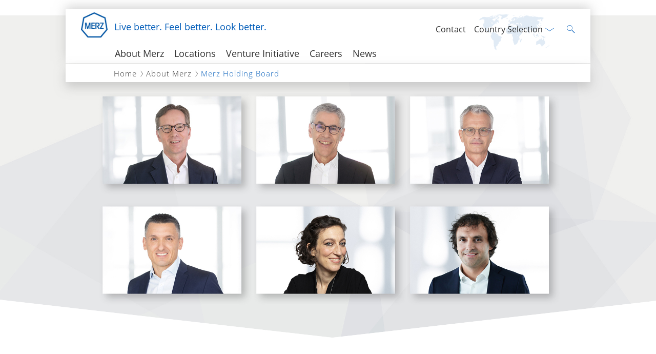

--- FILE ---
content_type: text/html; charset=UTF-8
request_url: https://www.merz.com/about-merz/shareholders-council/
body_size: 66366
content:
<!DOCTYPE html>
<html>
    <head><meta charset="" />
    
<meta http-equiv="Content-Type" content="text/html; charset=UTF-8" />
<meta http-equiv="X-UA-Compatible" content="IE=edge,chrome=1">
<meta name="viewport" content="width=device-width, initial-scale=1.0">
<link rel="icon" type="image/png" sizes="32x32" href="/assets/brands/corporate/images/favicon.png" />
<link rel="icon" href="/assets/brands/corporate/images/favicon.ico" />
<meta name="facebook-domain-verification" content="wjn6dsl2yt6hhwhaby89qlup3ezf24" />    <!-- Ccm19 Cookies Consent Notice start -->
    <script src="https://cloud.ccm19.de/app.js?apiKey=4da2c888a08523cee9f86404d1d4ef7752ffb1c9acd90c83&domain=64802649cafadc0e9f0fe302" referrerpolicy="origin"></script>
    <!-- Ccm19 Cookies Consent Notice end -->
  
    <script type="text/javascript">
        let CCM = window.CCM || {};
        let acceptedEmbeddings = CCM.acceptedEmbeddings;
        
        /**
         ** reload after cookie consent
        **/
        window.addEventListener('ccm19WidgetClosed', function (event) {
            location.reload();
        }, false);
    
    </script>
<!-- Facebook Pixel Code -->
 <script>
 !function(f,b,e,v,n,t,s)
 {if(f.fbq)return;n=f.fbq=function(){n.callMethod?
 n.callMethod.apply(n,arguments):n.queue.push(arguments)};
 if(!f._fbq)f._fbq=n;n.push=n;n.loaded=!0;n.version='2.0';
 n.queue=[];t=b.createElement(e);t.async=!0;
 t.src=v;s=b.getElementsByTagName(e)[0];
 s.parentNode.insertBefore(t,s)}(window, document,'script',
 'https://connect.facebook.net/en_US/fbevents.js');
 fbq('init', '415156963322028');
 fbq('track', 'PageView');
 </script>
 <noscript><img height="1" width="1" style="display:none"
 src="https://www.facebook.com/tr?id=415156963322028&ev=PageView&noscript=1"
 /></noscript>
 <!-- End Facebook Pixel Code -->
<!-- This site is optimized with the Yoast SEO plugin v11.6 - https://yoast.com/wordpress/plugins/seo/ -->
<title>Merz Holding Board</title>
<meta name="description" content="The Merz Holding Board accompanies operational business of Merz."/>
<meta name="robots" content="noindex,follow"/>
<meta property="og:locale" content="en_US" />
<meta property="og:type" content="article" />
<meta property="og:title" content="Merz Holding Board" />
<meta property="og:description" content="The Merz Holding Board accompanies operational business of Merz." />
<meta property="og:url" content="https://www.merz.com/about-merz/shareholders-council/" />
<meta property="og:site_name" content="Merz" />
<meta name="twitter:card" content="summary_large_image" />
<meta name="twitter:description" content="The Merz Holding Board accompanies operational business of Merz." />
<meta name="twitter:title" content="Merz Holding Board" />
<meta name="twitter:creator" content="@saraharians" />
<script type='application/ld+json' class='yoast-schema-graph yoast-schema-graph--main'>{"@context":"https://schema.org","@graph":[{"@type":"WebSite","@id":"https://www.merz.com/#website","url":"https://www.merz.com/","name":"Merz","potentialAction":{"@type":"SearchAction","target":"https://www.merz.com/?s={search_term_string}","query-input":"required name=search_term_string"}},{"@type":"WebPage","@id":"https://www.merz.com/about-merz/shareholders-council/#webpage","url":"https://www.merz.com/about-merz/shareholders-council/","inLanguage":"en-US","name":"Merz Holding Board","isPartOf":{"@id":"https://www.merz.com/#website"},"datePublished":"2015-09-03T07:48:29+00:00","dateModified":"2025-01-02T17:10:00+00:00","description":"The Merz Holding Board accompanies operational business of Merz."}]}</script>
<!-- / Yoast SEO plugin. -->

<link rel='dns-prefetch' href='//ajax.googleapis.com' />
<link rel='dns-prefetch' href='//s.w.org' />
<!-- This site uses the Google Analytics by MonsterInsights plugin v7.7.1 - Using Analytics tracking - https://www.monsterinsights.com/ -->
<script type="text/javascript" data-cfasync="false">
	var mi_version         = '7.7.1';
	var mi_track_user      = true;
	var mi_no_track_reason = '';
	
	var disableStr = 'ga-disable-UA-63177353-1';

	/* Function to detect opted out users */
	function __gaTrackerIsOptedOut() {
		return document.cookie.indexOf(disableStr + '=true') > -1;
	}

	/* Disable tracking if the opt-out cookie exists. */
	if ( __gaTrackerIsOptedOut() ) {
		window[disableStr] = true;
	}

	/* Opt-out function */
	function __gaTrackerOptout() {
	  document.cookie = disableStr + '=true; expires=Thu, 31 Dec 2099 23:59:59 UTC; path=/';
	  window[disableStr] = true;
	}
	
	if ( mi_track_user ) {
		(function(i,s,o,g,r,a,m){i['GoogleAnalyticsObject']=r;i[r]=i[r]||function(){
			(i[r].q=i[r].q||[]).push(arguments)},i[r].l=1*new Date();a=s.createElement(o),
			m=s.getElementsByTagName(o)[0];a.async=1;a.src=g;m.parentNode.insertBefore(a,m)
		})(window,document,'script','//www.google-analytics.com/analytics.js','__gaTracker');

		__gaTracker('create', 'UA-63177353-1', 'auto');
		__gaTracker('set', 'forceSSL', true);
		__gaTracker('set', 'anonymizeIp', true);
		__gaTracker('require', 'displayfeatures');
		__gaTracker('send','pageview');
	} else {
		console.log( "" );
		(function() {
			/* https://developers.google.com/analytics/devguides/collection/analyticsjs/ */
			var noopfn = function() {
				return null;
			};
			var noopnullfn = function() {
				return null;
			};
			var Tracker = function() {
				return null;
			};
			var p = Tracker.prototype;
			p.get = noopfn;
			p.set = noopfn;
			p.send = noopfn;
			var __gaTracker = function() {
				var len = arguments.length;
				if ( len === 0 ) {
					return;
				}
				var f = arguments[len-1];
				if ( typeof f !== 'object' || f === null || typeof f.hitCallback !== 'function' ) {
					console.log( 'Not running function __gaTracker(' + arguments[0] + " ....) because you are not being tracked. " + mi_no_track_reason );
					return;
				}
				try {
					f.hitCallback();
				} catch (ex) {

				}
			};
			__gaTracker.create = function() {
				return new Tracker();
			};
			__gaTracker.getByName = noopnullfn;
			__gaTracker.getAll = function() {
				return [];
			};
			__gaTracker.remove = noopfn;
			window['__gaTracker'] = __gaTracker;
					})();
		}
</script>
<!-- / Google Analytics by MonsterInsights -->
		<script type="text/javascript">
			window._wpemojiSettings = {"baseUrl":"https:\/\/s.w.org\/images\/core\/emoji\/12.0.0-1\/72x72\/","ext":".png","svgUrl":"https:\/\/s.w.org\/images\/core\/emoji\/12.0.0-1\/svg\/","svgExt":".svg","source":{"concatemoji":"https:\/\/www.merz.com\/.\/wp-includes\/js\/wp-emoji-release.min.js?ver=5.2.2"}};
			!function(a,b,c){function d(a,b){var c=String.fromCharCode;l.clearRect(0,0,k.width,k.height),l.fillText(c.apply(this,a),0,0);var d=k.toDataURL();l.clearRect(0,0,k.width,k.height),l.fillText(c.apply(this,b),0,0);var e=k.toDataURL();return d===e}function e(a){var b;if(!l||!l.fillText)return!1;switch(l.textBaseline="top",l.font="600 32px Arial",a){case"flag":return!(b=d([55356,56826,55356,56819],[55356,56826,8203,55356,56819]))&&(b=d([55356,57332,56128,56423,56128,56418,56128,56421,56128,56430,56128,56423,56128,56447],[55356,57332,8203,56128,56423,8203,56128,56418,8203,56128,56421,8203,56128,56430,8203,56128,56423,8203,56128,56447]),!b);case"emoji":return b=d([55357,56424,55356,57342,8205,55358,56605,8205,55357,56424,55356,57340],[55357,56424,55356,57342,8203,55358,56605,8203,55357,56424,55356,57340]),!b}return!1}function f(a){var c=b.createElement("script");c.src=a,c.defer=c.type="text/javascript",b.getElementsByTagName("head")[0].appendChild(c)}var g,h,i,j,k=b.createElement("canvas"),l=k.getContext&&k.getContext("2d");for(j=Array("flag","emoji"),c.supports={everything:!0,everythingExceptFlag:!0},i=0;i<j.length;i++)c.supports[j[i]]=e(j[i]),c.supports.everything=c.supports.everything&&c.supports[j[i]],"flag"!==j[i]&&(c.supports.everythingExceptFlag=c.supports.everythingExceptFlag&&c.supports[j[i]]);c.supports.everythingExceptFlag=c.supports.everythingExceptFlag&&!c.supports.flag,c.DOMReady=!1,c.readyCallback=function(){c.DOMReady=!0},c.supports.everything||(h=function(){c.readyCallback()},b.addEventListener?(b.addEventListener("DOMContentLoaded",h,!1),a.addEventListener("load",h,!1)):(a.attachEvent("onload",h),b.attachEvent("onreadystatechange",function(){"complete"===b.readyState&&c.readyCallback()})),g=c.source||{},g.concatemoji?f(g.concatemoji):g.wpemoji&&g.twemoji&&(f(g.twemoji),f(g.wpemoji)))}(window,document,window._wpemojiSettings);
		</script>
		<style type="text/css">
img.wp-smiley,
img.emoji {
	display: inline !important;
	border: none !important;
	box-shadow: none !important;
	height: 1em !important;
	width: 1em !important;
	margin: 0 .07em !important;
	vertical-align: -0.1em !important;
	background: none !important;
	padding: 0 !important;
}
</style>
	<link rel='stylesheet' id='wp-block-library-css'  href='https://www.merz.com/wp-includes/css/dist/block-library/style.min.css?ver=5.2.2' type='text/css' media='all' />
<link rel='stylesheet' id='contact-form-7-css'  href='https://www.merz.com//wp-content/plugins/contact-form-7/includes/css/styles.css?ver=5.1.3' type='text/css' media='all' />
<link rel='stylesheet' id='swpm.common-css'  href='https://www.merz.com//wp-content/plugins/simple-membership/css/swpm.common.css?ver=5.2.2' type='text/css' media='all' />
<link rel='stylesheet' id='ap_soc_styles-css'  href='https://www.merz.com//wp-content/themes/merz/styles/ap-soc-styles.css?ver=5.2.2' type='text/css' media='all' />
<link rel='stylesheet' id='simple-social-icons-font-css'  href='https://www.merz.com//wp-content/plugins/simple-social-icons/css/style.css?ver=3.0.1' type='text/css' media='all' />
<link rel='stylesheet' id='vc_plugin_table_style_css-css'  href='https://www.merz.com//wp-content/plugins/easy-tables-vc/assets/css/style.css?ver=1.0.0' type='text/css' media='all' />
<link rel='stylesheet' id='vc_plugin_themes_css-css'  href='https://www.merz.com//wp-content/plugins/easy-tables-vc/assets/css/themes.css?ver=5.2.2' type='text/css' media='all' />
<link rel='stylesheet' id='js_composer_custom_css-css'  href='//www.merz.com//wp-content/uploads/js_composer/custom.css?ver=4.12.1' type='text/css' media='all' />
<link rel='stylesheet' id='jquery-lazyloadxt-spinner-css-css'  href='//www.merz.com//wp-content/plugins/a3-lazy-load/assets/css/jquery.lazyloadxt.spinner.css?ver=5.2.2' type='text/css' media='all' />
<link rel='stylesheet' id='cf7cf-style-css'  href='https://www.merz.com//wp-content/plugins/cf7-conditional-fields/style.css?ver=1.6.4' type='text/css' media='all' />
<script type='text/javascript'>
/* <![CDATA[ */
var monsterinsights_frontend = {"js_events_tracking":"true","download_extensions":"doc,pdf,ppt,zip,xls,docx,pptx,xlsx","inbound_paths":"[{\"path\":\"\\\/go\\\/\",\"label\":\"affiliate\"},{\"path\":\"\\\/recommend\\\/\",\"label\":\"affiliate\"}]","home_url":"https:\/\/www.merz.com","hash_tracking":"false"};
/* ]]> */
</script>
<script type='text/javascript' src='https://www.merz.com//wp-content/plugins/google-analytics-for-wordpress/assets/js/frontend.js?ver=7.7.1'></script>
<script type='text/javascript' src='https://ajax.googleapis.com/ajax/libs/jquery/2.1.4/jquery.min.js?ver=5.2.2'></script>
<script type='text/javascript' src='https://www.merz.com//wp-content/plugins/simple-social-icons/svgxuse.js?ver=1.1.21'></script>
<link rel='https://api.w.org/' href='https://www.merz.com/wp-json/' />
<link rel="EditURI" type="application/rsd+xml" title="RSD" href="https://www.merz.com/xmlrpc.php?rsd" />
<link rel="wlwmanifest" type="application/wlwmanifest+xml" href="https://www.merz.com/./wp-includes/wlwmanifest.xml" /> 
<meta name="generator" content="WordPress 5.2.2" />
<link rel='shortlink' href='https://www.merz.com/?p=3270' />
<link rel="alternate" type="application/json+oembed" href="https://www.merz.com/wp-json/oembed/1.0/embed?url=https%3A%2F%2Fwww.merz.com%2Fabout-merz%2Fshareholders-council%2F" />
<link rel="alternate" type="text/xml+oembed" href="https://www.merz.com/wp-json/oembed/1.0/embed?url=https%3A%2F%2Fwww.merz.com%2Fabout-merz%2Fshareholders-council%2F&#038;format=xml" />


    <script type="text/javascript">
        (function (i, s, o, g, r, a, m) {
            i['GoogleAnalyticsObject'] = r;
            i[r] = i[r] || function () {
                (i[r].q = i[r].q || []).push(arguments)
            }, i[r].l = 1 * new Date();
            a = s.createElement(o),
                m = s.getElementsByTagName(o)[0];
            a.async = 1;
            a.src = g;
            m.parentNode.insertBefore(a, m)
        })(window, document, 'script', 'https://www.google-analytics.com/analytics.js', 'ga');

        ga('create', 'UA-63177353-1', 'auto');
        ga('send', 'pageview');

        var captureOutboundLink = function (url) {
            ga('send', 'event', 'outbound', 'click', url, {
                'transport': 'beacon',
                'hitCallback': function () {
                    document.location = url;
                }
            });
        }
    </script>

    <meta name="generator" content="Powered by Visual Composer - drag and drop page builder for WordPress."/>
<!--[if lte IE 9]><link rel="stylesheet" type="text/css" href="https://www.merz.com//wp-content/plugins/js_composer/assets/css/vc_lte_ie9.min.css" media="screen"><![endif]--><!--[if IE  8]><link rel="stylesheet" type="text/css" href="https://www.merz.com//wp-content/plugins/js_composer/assets/css/vc-ie8.min.css" media="screen"><![endif]--><noscript><style type="text/css"> .wpb_animate_when_almost_visible { opacity: 1; }</style></noscript>

<script type="text/javascript">
    function _gaLt(event){
        var el = event.srcElement || event.target;

        /* Loop up the DOM tree through parent elements if clicked element is not a link (eg: an image inside a link) */
        while(el && (typeof el.tagName == 'undefined' || el.tagName.toLowerCase() != 'a' || !el.href))
        { el = el.parentNode; }

        if(el && el.href){
            /* link */
            var link = el.href;
            if(link.indexOf(location.host) == -1 && !link.match(/^javascript\:/i)){ /* external link */
                /* HitCallback function to either open link in either same or new window */
                var hitBack = function(link, target)
                        { target ? window.open(link, target) : window.location.href = link; }

                        ;
                /* Is target set and not _(self|parent|top)? */
                var target = (el.target && !el.target.match(/^_(self|parent|top)$/i)) ? el.target : false;
                /* send event with callback */
                var currPage = document.location.pathname + document.location.search;
                if (typeof gaArr['section'] != 'undefined')
                { currPage = gaArr['section']; }

                __gaTracker(
                        "send", "event", "Outgoing Links", link,
                        currPage,
                        {"hitCallback": hitBack(link, target)}

                );

                /* Prevent standard click */
                event.preventDefault ? event.preventDefault() : event.returnValue = !1;
            }

        }
    }
</script>

<link href="/assets/brands/corporate/css/main.min.css" type="text/css" rel="stylesheet">
<script src="/assets/brands/corporate/js/head.min.js"></script>    </head>

	<body class="page-template page-template-template-product page-template-template-product-php page page-id-3270 page-child parent-pageid-19 wpb-js-composer js-comp-ver-4.12.1 vc_responsivetemplate-product">
        <div id="button_go_to" style="display:none;">button-go-to</div>
        <div id="button_cancel" style="display:none;">button-cancel</div><div class="mod mod-Heptagon">
	<img src="../../../assets/brands/corporate/images/Hep_03.png" id="mod-Heptagon__hepLeft">
	<img src="../../../assets/brands/corporate/images/Hep_01.png" id="mod-Heptagon__hepRight">
	<img src="../../../assets/brands/corporate/images/Hep_02.png" id="mod-Heptagon__hepBottom">
</div>

        <div class="page-wrapper">

            <header id="header" ><!-- START ##### mod:M01Header / tpl:M01Header ##### -->
<!-- INTERFACE
	"level0": [false, "item1", "item2"],
	"level1": [false, "home", "item1", "item2", "item3", "item4", "item5", "item6"],
	"level2": ["item1", "item2", "item3", "item4"]
-->
<div class="mod mod-M01Header">
    <div class="container">
        <div class="meta-wrapper">
            <!-- NUR CORP START -->
            <a href="/" class="home"></a>
            <p class="claim">Live better. Feel better. Look better.</p>

            <!-- NUR CORP END -->
            <button class="btn-menu"><i class=" icon icon-nav"></i></button>
            <button class="btn-search"><i class=" icon icon-search"></i></button>            <button class="btn-lang"><i class=" icon icon-flag"></i><span><i
                            class=" icon icon-arrow-down"></i>Country Selection</span>
            </button>
            <!-- NUR CORP START -->
            <ul class="nav-meta">                    <li><a href="https://www.merz.com/contact-2/"><span>Contact</span></a></li>            </ul>
            <!-- NUR CORP END -->
        </div>
        <nav class="nav-main">
            <ul class="level1">                        <li class="menu-item menu-item-type-post_type menu-item-object-page current-page-ancestor current-page-parent menu-item-19 menu-item-has-children">                                <span class="link-wrapper">
                                    <i class="toggle icon icon-arrow-down"></i><a
                                            href="https://www.merz.com/about-merz/"><span>About Merz</span></a>
                                </span>
                                <ul class="level2">

                                        <li class="menu-item menu-item-type-post_type menu-item-object-page menu-item-5773">                                                <a href="https://www.merz.com/about-merz/our-values/">Our Values</a>                                        </li>

                                        <li class="menu-item menu-item-type-post_type menu-item-object-page menu-item-23">                                                <a href="https://www.merz.com/about-merz/management/">Management</a>                                        </li>

                                        <li class="menu-item menu-item-type-post_type menu-item-object-page current-menu-item page_item page-item-3270 current_page_item menu-item-3270">                                                <a href="https://www.merz.com/about-merz/shareholders-council/">Merz Holding Board</a>                                        </li>

                                        <li class="menu-item menu-item-type-post_type menu-item-object-page menu-item-6">                                                <a href="https://www.merz.com/about-merz/history/">History</a>                                        </li>

                                        <li class="menu-item menu-item-type-post_type menu-item-object-page menu-item-1541 menu-item-has-children">                                                <span class="link-wrapper">                                                        <i class="toggle icon icon-arrow-down"></i><a
                                                                href="https://www.merz.com/about-merz/business-units/">Locations</a>
                                                 </span>

                                                <ul class="level3">                                                        <li class="menu-item menu-item-type-post_type menu-item-object-page menu-item-4583"><a
                                                                     href="https://www.merz.com/about-merz/business-units/merz-corporate/">Merz Corporate</a>
                                                        </li>                                                        <li class="menu-item menu-item-type-post_type menu-item-object-page menu-item-4581"><a
                                                                     href="https://www.merz.com/about-merz/business-units/merz-aesthetics/">Merz Aesthetics</a>
                                                        </li>                                                        <li class="menu-item menu-item-type-post_type menu-item-object-page menu-item-4585"><a
                                                                     href="https://www.merz.com/about-merz/business-units/merz-therapeutics/">Merz Therapeutics</a>
                                                        </li>                                                        <li class="menu-item menu-item-type-post_type menu-item-object-page menu-item-6524"><a
                                                                     href="https://www.merz.com/about-merz/business-units/merz-lifecare/">Merz Lifecare</a>
                                                        </li>                                                </ul>                                        </li>

                                        <li class="menu-item menu-item-type-post_type menu-item-object-page menu-item-333 menu-item-has-children">                                                <span class="link-wrapper">                                                        <i class="toggle icon icon-arrow-down"></i><a
                                                                href="https://www.merz.com/about-merz/corporate-compliance/">Group Compliance</a>
                                                 </span>

                                                <ul class="level3">                                                        <li class="menu-item menu-item-type-post_type menu-item-object-page menu-item-6304"><a
                                                                     href="https://www.merz.com/about-merz/corporate-compliance/supply-chain-compliance/">Supply Chain Compliance</a>
                                                        </li>                                                        <li class="menu-item menu-item-type-post_type menu-item-object-page menu-item-6307"><a
                                                                     href="https://www.merz.com/about-merz/corporate-compliance/merz-ethics-helpline/">Merz Ethics Helpline</a>
                                                        </li>                                                </ul>                                        </li>                                </ul>                        </li>                        <li class="menu-item menu-item-type-post_type menu-item-object-page menu-item-5777 menu-item-has-children">                                <span class="link-wrapper">
                                    <i class="toggle icon icon-arrow-down"></i><a
                                            href="https://www.merz.com/our-businesses/"><span>Locations</span></a>
                                </span>
                                <ul class="level2">

                                        <li class="menu-item menu-item-type-post_type menu-item-object-page menu-item-2254">                                                <a target="_blank" href="https://www.merzaesthetics.com">Merz Aesthetics</a>                                        </li>

                                        <li class="menu-item menu-item-type-post_type menu-item-object-page menu-item-5778">                                                <a target="_blank" href="https://www.merztherapeutics.com">Merz Therapeutics</a>                                        </li>

                                        <li class="menu-item menu-item-type-post_type menu-item-object-page menu-item-5796">                                                <a target="_blank" href="https://www.merz-lifecare.com/">Merz Lifecare</a>                                        </li>                                </ul>                        </li>                        <li class="menu-item menu-item-type-post_type menu-item-object-page menu-item-5784 menu-item-has-children">                                <span class="link-wrapper">
                                    <i class="toggle icon icon-arrow-down"></i><a
                                            href="https://www.merz.com/venture-initiative/"><span>Venture Initiative</span></a>
                                </span>
                                <ul class="level2">                                </ul>                        </li>                        <li class="menu-item menu-item-type-post_type menu-item-object-page menu-item-34 menu-item-has-children">                                <span class="link-wrapper">
                                    <i class="toggle icon icon-arrow-down"></i><a
                                            href="https://merz-pharma.career.softgarden.de/en/"><span>Careers</span></a>
                                </span>
                                <ul class="level2">

                                        <li class="menu-item menu-item-type-post_type menu-item-object-page menu-item-6114">                                                <a target="_blank" href="https://merz-pharma.career.softgarden.de/en/">Job Board Merz Group</a>                                        </li>

                                        <li class="menu-item menu-item-type-post_type menu-item-object-page menu-item-6118">                                                <a target="_blank" href="https://careers.merzaesthetics.com/us/en">Job Board Merz Aesthetics</a>                                        </li>

                                        <li class="menu-item menu-item-type-post_type menu-item-object-page menu-item-6186">                                                <a target="_blank" href="https://career.merz-therapeutics.de/en/">Job Board Merz Therapeutics</a>                                        </li>

                                        <li class="menu-item menu-item-type-post_type menu-item-object-page menu-item-6174">                                                <a target="_blank" href="https://career.merz-consumer-care.de/">Job Board Merz Lifecare</a>                                        </li>                                </ul>                        </li>                        <li class="menu-item menu-item-type-post_type menu-item-object-page menu-item-7 menu-item-has-children">                                <span class="link-wrapper">
                                    <i class="toggle icon icon-arrow-down"></i><a
                                            href="https://www.merz.com/news/news/"><span>News</span></a>
                                </span>
                                <ul class="level2">

                                        <li class="menu-item menu-item-type-post_type menu-item-object-page menu-item-578">                                                <a href="https://www.merz.com/news/downloads/">Downloads</a>                                        </li>

                                        <li class="menu-item menu-item-type-post_type menu-item-object-page menu-item-1931">                                                <a href="https://www.merz.com/news/media-contact/">Media Contact</a>                                        </li>                                </ul>                        </li>            </ul>
        </nav>
        <!-- NUR CORP START -->    <div class="mod mod-Breadcrumb">
        <ul class="breadcrumb">                <li><a href="https://www.merz.com/">Home</a></li>                <li><a href="https://www.merz.com/about-merz/">About Merz</a></li>            <li><span>Merz Holding Board</span></li>
        </ul>
    </div>        <!-- NUR COPR END -->
    </div>
    <!-- BEGIN LOGIN -->
    <!-- END LOGIN -->
    <div class="search-wrapper">
        <div class="container">
            <i class=" icon icon-close"></i>
            <div class="mod mod-Search">
                <form action="/">
                    <div class="form-wrapper">
                        <input type="text" name="s"
                               placeholder="Search for..."/>
                        <button type="submit"><i class=" icon icon-search"></i></button>
                    </div>
                </form>
            </div>
        </div>
    </div>
    <div class="country-wrapper">
        <div class="container">
            <i class=" icon icon-close"></i>
            <div class="mod mod-M01_3HeaderCountry">
                <section class="container">
                    <div class="row">
                        <div class="col-md-12">
                            <h2>
                                <span>Country</span>
                            </h2>
                        </div>                    </div>
                    <div class="row">
                        <div class="col-md-6">
                            <select id="country" class="e-dd-02 filter_select country selectBox" name="country"
                                    style="display: none;">
                                <!-- Country for-each -->
                                <option value=""
                                        selected="">All countries</option>                                    <option value="https://www.merz.com">Global Website (www.merz.com)</option>                                    <option value="https://www.merz.com/de">Deutschland</option>                                <!-- Country for-each -->
                            </select>
                        </div>
                    </div>
                </section>
            </div>
        </div>
    </div>
</div>
<!-- END ##### mod:M01Header / tpl:M01Header ##### -->
            </header>

            <main id="content">
                <div class="content-wrapper">
<!-- START ##### mod:M03HeroArea / tpl:M03HeroArea ##### -->
<!-- INTERFACE
-->

<div class="mod mod-M03HeroArea"><div class="media-wrap">
    <img src="[data-uri]"
         alt=""
         class="img-responsive"
         data-size-xs=""
         data-size-sm=""
         data-size-md=""
         data-size-lg=""
         data-size-xl=""
    >
    <!-- fallback -->
    <noscript>
        <img class="lazy lazy-hidden" src="//www.merz.com//wp-content/plugins/a3-lazy-load/assets/images/lazy_placeholder.gif" data-lazy-type="image" data-src="" alt=""><noscript><img src="" alt=""></noscript>
    </noscript>
</div>
<div class="media-wraplogo">
    <img src="[data-uri]"
         alt=""
         class="img-responsive"
         data-size-xs=""
         data-size-sm=""
         data-size-md=""
         data-size-lg=""
         data-size-xl=""
    >
    <!-- fallback -->
    <noscript>
        <img class="lazy lazy-hidden" src="//www.merz.com//wp-content/plugins/a3-lazy-load/assets/images/lazy_placeholder.gif" data-lazy-type="image" data-src="" alt=""><noscript><img src="" alt=""></noscript>
    </noscript>
</div>

</div>
<!-- END ##### mod:M03HeroArea / tpl:M03HeroArea ##### -->

<!-- START ##### mod:M03HeroArea / tpl:M03HeroArea ##### -->
<!-- INTERFACE
-->

<div class="mod mod-M03HeroArea"><div class="media-wrap">
    <img src="[data-uri]"
         alt=""
         class="img-responsive"
         data-size-xs=""
         data-size-sm="https://www.merz.com//wp-content/uploads/2025/01/Header_Komposition_Merz-Holding-Board_NEU_small.jpg"
         data-size-md="https://www.merz.com//wp-content/uploads/2025/01/Header_Komposition_Merz-Holding-Board_NEU_medium.jpg"
         data-size-lg="https://www.merz.com//wp-content/uploads/2025/01/Header_Komposition_Merz-Holding-Board_NEU_large2.jpg"
         data-size-xl=""
    >
    <!-- fallback -->
    <noscript>
        <img class="lazy lazy-hidden" src="//www.merz.com//wp-content/plugins/a3-lazy-load/assets/images/lazy_placeholder.gif" data-lazy-type="image" data-src="https://www.merz.com//wp-content/uploads/2025/01/Header_Komposition_Merz-Holding-Board_NEU_large2.jpg" alt=""><noscript><img src="https://www.merz.com//wp-content/uploads/2025/01/Header_Komposition_Merz-Holding-Board_NEU_large2.jpg" alt=""></noscript>
    </noscript>
</div>
<div class="media-wraplogo">
    <img src="[data-uri]"
         alt=""
         class="img-responsive"
         data-size-xs=""
         data-size-sm=""
         data-size-md=""
         data-size-lg=""
         data-size-xl=""
    >
    <!-- fallback -->
    <noscript>
        <img class="lazy lazy-hidden" src="//www.merz.com//wp-content/plugins/a3-lazy-load/assets/images/lazy_placeholder.gif" data-lazy-type="image" data-src="" alt=""><noscript><img src="" alt=""></noscript>
    </noscript>
</div>

</div>
<!-- END ##### mod:M03HeroArea / tpl:M03HeroArea ##### -->

<!-- START ##### mod:PageTitle / tpl:PageTitle ##### -->
<div class="mod mod-PageTitle">
	<div class="container">
		<div class="row">
			<div class="col-md-12">
                <h1><span>Merz Holding Board</span></h1>
			</div>
		</div>
	</div>
</div>
<!-- END ##### mod:PageTitle / tpl:PageTitle ##### -->

<!-- START ##### mod:DividerLine / tpl:DividerLine ##### -->
<!-- INTERFACE
-->

<div class="mod mod-DividerLine">
	<div class="container">
		<div class="row">
			<div class="col-md-12">
				<hr>
			</div>
		</div>
	</div>
</div>
<!-- END ##### mod:DividerLine / tpl:DividerLine ##### -->
<!-- START ##### mod:M05ContentBlock / tpl:M05ContentBlock_1col ##### -->
<!-- INTERFACE
-->

<div class="mod mod-M05ContentBlock col-1">
    <section class="container">        <div class="row">
            <div class="col-md-12">                <p>The Merz Holding Board of Merz Asset Management Holding GmbH &amp; Co. KG advises the Management Board; its duties include approving major projects, such as acquisitions and extraordinary transactions. The Merz Holding Board has six members: three are members of the shareholder families and three are external members including the CEO and COO of Merz Group.</p>
            </div>
        </div>
    </section>
</div>
<!-- END ##### mod:M05ContentBlock / tpl:M05ContentBlock_1col ##### -->
<!-- START ##### mod:M28Management / tpl:M28Management ##### -->
<!-- INTERFACE
-->
<section class="mod mod-M28Management">
	<div class="container">            <div class="post row">
                <div class="col-md-3">
                    <img class="lazy lazy-hidden" alt="Philip Burchard" src="//www.merz.com//wp-content/plugins/a3-lazy-load/assets/images/lazy_placeholder.gif" data-lazy-type="image" data-src="https://www.merz.com//wp-content/uploads/2015/10/shareholders-council_preview_Hr.Burchard.jpg"/><noscript><img alt="Philip Burchard" src="https://www.merz.com//wp-content/uploads/2015/10/shareholders-council_preview_Hr.Burchard.jpg"/></noscript>
                </div>
                <div class="col-md-9 contact" >
                    <h3><span>Philip Burchard</span></h3>
                    <h4 class="position">Chief Executive Officer, Merz Group</h4><ul>
 	<li>Chairman of the Merz Holding Board</li>
 	<li>Chief Executive Officer at Merz since July 2012</li>
 	<li>Extensive professional experience in the pharmaceutical industry in Europe, Latin America and Asia</li>
 	<li>Graduated from the European Business School in Oestrich-Winkel</li>
</ul>
                </div>
            </div>            <div class="post row">
                <div class="col-md-3">
                    <img class="lazy lazy-hidden" alt="Hans-Jörg Bergler" src="//www.merz.com//wp-content/plugins/a3-lazy-load/assets/images/lazy_placeholder.gif" data-lazy-type="image" data-src="https://www.merz.com//wp-content/uploads/2014/05/shareholders-council_preview_Hr.Bergler.jpg"/><noscript><img alt="Hans-Jörg Bergler" src="https://www.merz.com//wp-content/uploads/2014/05/shareholders-council_preview_Hr.Bergler.jpg"/></noscript>
                </div>
                <div class="col-md-9 contact" >
                    <h3><span>Hans-Jörg Bergler</span></h3>
                    <h4 class="position">Chief Operating Officer, Merz Group</h4><ul>
 	<li>Joined Merz in 2007 as Head of Corporate Development, responsible for HR and Corporate Development since 2014</li>
 	<li>Over 20 years of experience in strategic corporate planning and M&amp;A in Germany and the US</li>
 	<li>Graduated in Business Studies from the University of Munich</li>
</ul>
                </div>
            </div>            <div class="post row">
                <div class="col-md-3">
                    <img class="lazy lazy-hidden" alt="Dr. Christian Holzherr" src="//www.merz.com//wp-content/plugins/a3-lazy-load/assets/images/lazy_placeholder.gif" data-lazy-type="image" data-src="https://www.merz.com//wp-content/uploads/2015/09/shareholders-council_preview_Hr.Holzherr.jpg"/><noscript><img alt="Dr. Christian Holzherr" src="https://www.merz.com//wp-content/uploads/2015/09/shareholders-council_preview_Hr.Holzherr.jpg"/></noscript>
                </div>
                <div class="col-md-9 contact" >
                    <h3><span>Dr. Christian Holzherr</span></h3>
                    <h4 class="position"></h4><ul>
 	<li>Chairman of the Supervisory Board and Chairman of the Tax and Audit Committee</li>
 	<li>Long track record of CEO and CFO positions in the pharmaceutical and medical device industry</li>
</ul>
                </div>
            </div>            <div class="post row">
                <div class="col-md-3">
                    <img class="lazy lazy-hidden" alt="Christian Baatz" src="//www.merz.com//wp-content/plugins/a3-lazy-load/assets/images/lazy_placeholder.gif" data-lazy-type="image" data-src="https://www.merz.com//wp-content/uploads/2015/08/Shareholder_Portrait_CB.jpg"/><noscript><img alt="Christian Baatz" src="https://www.merz.com//wp-content/uploads/2015/08/Shareholder_Portrait_CB.jpg"/></noscript>
                </div>
                <div class="col-md-9 contact" >
                    <h3><span>Christian Baatz</span></h3>
                    <h4 class="position"></h4><ul>
 	<li>Member of the shareholder families (fourth generation shareholder)</li>
 	<li>Master’s degree in Business Administration</li>
</ul>
                </div>
            </div>            <div class="post row">
                <div class="col-md-3">
                    <img class="lazy lazy-hidden" alt="Dr. Dania Hückmann" src="//www.merz.com//wp-content/plugins/a3-lazy-load/assets/images/lazy_placeholder.gif" data-lazy-type="image" data-src="https://www.merz.com//wp-content/uploads/2025/01/shareholders-council_preview_Fr.Hueckmann.jpg"/><noscript><img alt="Dr. Dania Hückmann" src="https://www.merz.com//wp-content/uploads/2025/01/shareholders-council_preview_Fr.Hueckmann.jpg"/></noscript>
                </div>
                <div class="col-md-9 contact" >
                    <h3><span>Dr. Dania Hückmann</span></h3>
                    <h4 class="position"></h4><ul>
 	<li>Member of the shareholder families (fourth generation shareholder)</li>
 	<li>Holds a doctorate in literature</li>
</ul>
                </div>
            </div>            <div class="post row">
                <div class="col-md-3">
                    <img class="lazy lazy-hidden" alt="Dr. Sebastian Schellhaas" src="//www.merz.com//wp-content/plugins/a3-lazy-load/assets/images/lazy_placeholder.gif" data-lazy-type="image" data-src="https://www.merz.com//wp-content/uploads/2025/01/shareholders-council_preview_Hr.Schellhaas.jpg"/><noscript><img alt="Dr. Sebastian Schellhaas" src="https://www.merz.com//wp-content/uploads/2025/01/shareholders-council_preview_Hr.Schellhaas.jpg"/></noscript>
                </div>
                <div class="col-md-9 contact" >
                    <h3><span>Dr. Sebastian Schellhaas</span></h3>
                    <h4 class="position"></h4><ul>
 	<li>Member of the shareholder families (fifth generation shareholder)</li>
 	<li>Physician</li>
</ul>
                </div>
            </div>	</div>
</section>

<!-- END ##### mod:M28Management / tpl:M28Management ##### -->


<!-- START ##### mod:DividerLine / tpl:DividerLine ##### -->
<!-- INTERFACE
-->

<div class="mod mod-DividerLine">
	<div class="container">
		<div class="row">
			<div class="col-md-12">
				<hr>
			</div>
		</div>
	</div>
</div>
<!-- END ##### mod:DividerLine / tpl:DividerLine ##### -->

<!-- START ##### mod:DividerLine / tpl:DividerLine ##### -->
<!-- INTERFACE
-->

<div class="mod mod-DividerLine">
	<div class="container">
		<div class="row">
			<div class="col-md-12">
				<hr>
			</div>
		</div>
	</div>
</div>
<!-- END ##### mod:DividerLine / tpl:DividerLine ##### -->

<!-- START ##### mod:DividerLine / tpl:DividerLine ##### -->
<!-- INTERFACE
-->

<div class="mod mod-DividerLine">
	<div class="container">
		<div class="row">
			<div class="col-md-12">
				<hr>
			</div>
		</div>
	</div>
</div>
<!-- END ##### mod:DividerLine / tpl:DividerLine ##### -->

<!-- START ##### mod:DividerLine / tpl:DividerLine ##### -->
<!-- INTERFACE
-->

<div class="mod mod-DividerLine">
	<div class="container">
		<div class="row">
			<div class="col-md-12">
				<hr>
			</div>
		</div>
	</div>
</div>
<!-- END ##### mod:DividerLine / tpl:DividerLine ##### -->

                </div>
            </main>

            <footer id="footer"><!-- START ##### mod:M02Footer / tpl:M02Footer ##### -->
<!-- INTERFACE
-->
<script type="text/javascript">
  document.addEventListener("DOMContentLoaded", function(event) {
    var metaNav = document.getElementById('metanav');
    console.log(window.location.pathname);
    switch (window.location.pathname) {
        case "/":
        case"/de/":
          metaNav.style.display = 'inline';
        break;
        default:
          metaNav.style.display = 'none';
    }
  });
</script>
<div class="mod mod-M02Footer">    <!-- START ##### mod:M02_3FooterExternalLinks / tpl:M02_3FooterExternalLinks ##### -->
    <div class="mod mod-M02_3FooterExternalLinks highlight1">
        <div class="container">
            <h2>
                <a href="#merz-widgets-external__container" class="merz-widgets-external__link">More Merz Sites<i class=" icon icon-arrow-down"></i>
                </a>
            </h2>
            <section class="merz-widgets merz-widgets-external"><aside id="nav_menu-6" class="merz-widget widget_nav_menu"><h4 class="merz-widget__headline">Merz Aesthetics</h4><div class="merz-widget__content"><div class="menu-external-merz-aesthetics-container"><ul id="menu-external-merz-aesthetics" class="menu"><li id="menu-item-2465" class="menu-item menu-item-type-custom menu-item-object-custom menu-item-2465"><a target="_blank" rel="noopener noreferrer" href="https://www.merzaesthetics.com/">Merz Aesthetics</a></li>
</ul></div></div></aside><aside id="nav_menu-9" class="merz-widget widget_nav_menu"><h4 class="merz-widget__headline">Merz Therapeutics</h4><div class="merz-widget__content"><div class="menu-external-merz-therapeutics-container"><ul id="menu-external-merz-therapeutics" class="menu"><li id="menu-item-6159" class="menu-item menu-item-type-custom menu-item-object-custom menu-item-6159"><a href="http://www.merztherapeutics.com">Merz Therapeutics</a></li>
</ul></div></div></aside><aside id="nav_menu-8" class="merz-widget widget_nav_menu"><h4 class="merz-widget__headline">Merz Lifecare</h4><div class="merz-widget__content"><div class="menu-external-merz-lifecare-container"><ul id="menu-external-merz-lifecare" class="menu"><li id="menu-item-2258" class="menu-item menu-item-type-custom menu-item-object-custom menu-item-2258"><a target="_blank" rel="noopener noreferrer" href="https://www.merz-lifecare.com/">Merz Lifecare</a></li>
</ul></div></div></aside>
            </section>
        </div>
    </div>
    <!-- END ##### mod:M02_3FooterExternalLinks / tpl:M02_3FooterExternalLinks ##### -->
    <div class="container">
        <div class="row">
		<div class="col-lg-9">              
	<section class="merz-widgets merz-widgets-social">
		<ul class="ap-soc_list"><aside id="simple-social-icons-2" class="merz-widget simple-social-icons"><h4 class="merz-widget__headline">Follow us on</h4><div class="merz-widget__content"><ul class="aligncenter"><li class="ssi-linkedin"><a href="http://linkedin.com/company/merz-pharma-group" target="_blank" rel="noopener noreferrer"><svg role="img" class="social-linkedin" aria-labelledby="social-linkedin-2"><use xlink:href="https://www.merz.com//wp-content/plugins/simple-social-icons/symbol-defs.svg#social-linkedin"></use></svg></a></li></ul></div></aside><aside id="simple-social-icons-3" class="merz-widget simple-social-icons"><h4 class="merz-widget__headline">Follow Merz Aesthetics on</h4><div class="merz-widget__content"><ul class="aligncenter"><li class="ssi-facebook"><a href="https://www.facebook.com/aesthetics.merz" target="_blank" rel="noopener noreferrer"><svg role="img" class="social-facebook" aria-labelledby="social-facebook-3"><use xlink:href="https://www.merz.com//wp-content/plugins/simple-social-icons/symbol-defs.svg#social-facebook"></use></svg></a></li><li class="ssi-instagram"><a href="https://www.instagram.com/merzaesthetics/" target="_blank" rel="noopener noreferrer"><svg role="img" class="social-instagram" aria-labelledby="social-instagram-3"><use xlink:href="https://www.merz.com//wp-content/plugins/simple-social-icons/symbol-defs.svg#social-instagram"></use></svg></a></li><li class="ssi-linkedin"><a href="https://www.linkedin.com/company/merz-aesthetics-inc" target="_blank" rel="noopener noreferrer"><svg role="img" class="social-linkedin" aria-labelledby="social-linkedin-3"><use xlink:href="https://www.merz.com//wp-content/plugins/simple-social-icons/symbol-defs.svg#social-linkedin"></use></svg></a></li><li class="ssi-youtube"><a href="https://www.youtube.com/@merzaestheticsglobal" target="_blank" rel="noopener noreferrer"><svg role="img" class="social-youtube" aria-labelledby="social-youtube-3"><use xlink:href="https://www.merz.com//wp-content/plugins/simple-social-icons/symbol-defs.svg#social-youtube"></use></svg></a></li></ul></div></aside><aside id="simple-social-icons-4" class="merz-widget simple-social-icons"><h4 class="merz-widget__headline">Follow Merz Therapeutics on</h4><div class="merz-widget__content"><ul class="aligncenter"><li class="ssi-linkedin"><a href="https://www.linkedin.com/company/merz-therapeutics" target="_blank" rel="noopener noreferrer"><svg role="img" class="social-linkedin" aria-labelledby="social-linkedin-4"><use xlink:href="https://www.merz.com//wp-content/plugins/simple-social-icons/symbol-defs.svg#social-linkedin"></use></svg></a></li></ul></div></aside><aside id="simple-social-icons-5" class="merz-widget simple-social-icons"><h4 class="merz-widget__headline">Follow Merz Lifecare on</h4><div class="merz-widget__content"><ul class="aligncenter"><li class="ssi-linkedin"><a href="https://www.linkedin.com/company/merz-lifecare-com" target="_blank" rel="noopener noreferrer"><svg role="img" class="social-linkedin" aria-labelledby="social-linkedin-5"><use xlink:href="https://www.merz.com//wp-content/plugins/simple-social-icons/symbol-defs.svg#social-linkedin"></use></svg></a></li></ul></div></aside>
		</ul>
	</section>		</div>
		<div class="col-lg-9">
                <ul class="metanav">
                    <li>
                        &copy;2026Merz Pharma
                    </li>                        <li><a href="https://www.merz.com/imprint/"><span>Imprint</span></a>
                        </li>                        <li><a href="https://www.merz.com/privacy-policy/"><span>Privacy Policy</span></a>
                        </li>                        <li><a href="https://www.merz.com/terms-of-use/"><span>Terms of Use</span></a>
                        </li>                        <li><a href="https://www.merz.com//wp-content/uploads/2024/04/General-terms-and-conditions-Purchase-IV-2023.pdf"><span>General Terms and Conditions of Purchase</span></a>
                        </li>                        <li><a href="https://www.merz.com/general-terms-and-conditions-of-sale/"><span>General Terms and Conditions of Sale</span></a>
                        </li>                        <li><a href="https://www.merz.com/contact-2/"><span>Contact</span></a>
                        </li>                </ul>
                <br/><br/>
                <ul id="metanav" class="metanav">
                    <li><a href="cookie">Cookie List</a></li>
                    <li>
                        <a id="ot-sdk-btn" class="ot-sdk-show-settings" href="#" onclick="CCM.openWidget(); return false;"> Cookie Settings</a>
                    </li>
                </ul>
            </div>
        </div>
    </div>
</div>
<!-- END ##### mod:M02Footer / tpl:M02Footer ##### -->
            </footer>

        </div>

        <script src="/assets/brands/corporate/js/main.min.js"></script>    <script type="text/javascript">
        document.addEventListener('wpcf7mailsent', function (event) {
            if (document.getElementById('merz-contact-form')) {
                document.getElementById('merz-contact-form').style.display = 'none';
                document.getElementById('merz-contact-form-ok').style.display = 'inline';
                __gaTracker('send', 'event', 'contact form front page', 'submit');
            }
        }, false);
    </script>
    <script type="text/javascript">
        document.addEventListener('wpcf7mailsent', function (event) {
            if (document.getElementById('merz-contact-form-events')) {
                document.getElementById('merz-contact-form-events').style.display = 'none';
                document.getElementById('merz-contact-form-ok').style.display = 'inline';
                var inputs = event.detail.inputs;

                var countries =[{"post_title":"Anguila","ID":"3083"},{"post_title":"Argentina","ID":"3084"},{"post_title":"Australia","ID":"4066"},{"post_title":"Belgique","ID":"3086"},{"post_title":"Bolivia","ID":"3087"},{"post_title":"Bosna I Hercegovina","ID":"3088"},{"post_title":"Brasil","ID":"3089"},{"post_title":"Canada","ID":"3090"},{"post_title":"Cesk\u00e1 republika","ID":"3091"},{"post_title":"Chile","ID":"3092"},{"post_title":"China, Hong Kong, Taiwan region","ID":"4644"},{"post_title":"Colombia","ID":"3093"},{"post_title":"Costa Rica","ID":"3094"},{"post_title":"Danmark","ID":"3095"},{"post_title":"Deutschland","ID":"3096"},{"post_title":"Ecuador","ID":"3097"},{"post_title":"Eesti","ID":"3098"},{"post_title":"\u00c9ire","ID":"3099"},{"post_title":"El Salvador","ID":"3100"},{"post_title":"Espa\u00f1a","ID":"3101"},{"post_title":"France","ID":"654"},{"post_title":"Guatemala","ID":"3102"},{"post_title":"Honduras","ID":"3103"},{"post_title":"Hrvatska","ID":"3104"},{"post_title":"Indonesia","ID":"3105"},{"post_title":"Island","ID":"3106"},{"post_title":"Italia","ID":"3107"},{"post_title":"Jamaica","ID":"3108"},{"post_title":"Kibris","ID":"3109"},{"post_title":"Latvija","ID":"3110"},{"post_title":"Lietuva","ID":"3111"},{"post_title":"Luxembourg","ID":"3112"},{"post_title":"Magyarorsz\u00e1g","ID":"3113"},{"post_title":"Malaysia","ID":"3114"},{"post_title":"Malta","ID":"3115"},{"post_title":"M\u00e9xico","ID":"3116"},{"post_title":"Nederland","ID":"3117"},{"post_title":"New Zealand","ID":"3118"},{"post_title":"Nicaragua","ID":"3119"},{"post_title":"Norge","ID":"3120"},{"post_title":"\u00d6sterreich","ID":"3121"},{"post_title":"Panam\u00e1","ID":"3122"},{"post_title":"Paraguay","ID":"3123"},{"post_title":"Per\u00fa","ID":"3124"},{"post_title":"Pilipinas","ID":"3125"},{"post_title":"Polska","ID":"3126"},{"post_title":"Portugal","ID":"3127"},{"post_title":"Rep\u00fablica Dominicana","ID":"3128"},{"post_title":"Romania","ID":"3129"},{"post_title":"Schweiz","ID":"3130"},{"post_title":"Shqip\u00ebria","ID":"3131"},{"post_title":"Singapore","ID":"3132"},{"post_title":"Slovenija","ID":"3133"},{"post_title":"Slovensko","ID":"3134"},{"post_title":"Srbija i Crna Gora","ID":"3135"},{"post_title":"Suisse","ID":"3136"},{"post_title":"Suomi","ID":"3137"},{"post_title":"Sverige","ID":"3138"},{"post_title":"Svizzera","ID":"3139"},{"post_title":"T\u00fcrkiye","ID":"3140"},{"post_title":"United Kingdom","ID":"3143"},{"post_title":"United States","ID":"3145"},{"post_title":"Uruguay","ID":"3146"},{"post_title":"Venezuela","ID":"3147"},{"post_title":"\u0395\u03bb\u03bb\u03ac\u03b4\u03b1","ID":"3148"},{"post_title":"\u039a\u03cd\u03c0\u03c1\u03bf\u03c2","ID":"3149"},{"post_title":"\u0411\u044a\u043b\u0433\u0430\u0440\u0438\u044f","ID":"3151"},{"post_title":"\u041c\u0430\u043a\u0435\u0434\u043e\u043d\u0438\u0458\u0430","ID":"3152"},{"post_title":"\u0420\u043e\u0441\u0441\u0438\u044f","ID":"3153"},{"post_title":"\u0421\u0440\u0431\u0438\u0458\u0430 \u0438 \u0426\u0440\u043d\u0430 \u0413\u043e\u0440\u0430","ID":"3154"},{"post_title":"\u0423\u043a\u0440\u0430\u0457\u043d\u0430","ID":"3155"},{"post_title":"\u0540\u0561\u0575\u0561\u057d\u057f\u0561\u0576","ID":"4149"},{"post_title":"\u05d9\u05e9\u05e8\u05d0\u05dc","ID":"3156"},{"post_title":"\u0e1b\u0e23\u0e30\u0e40\u0e17\u0e28\u0e44\u0e17\u0e22","ID":"3157"},{"post_title":"\u65e5\u672c","ID":"3160"},{"post_title":"\ud55c\uad6d","ID":"3158"}];

                for (var i = 0; i < inputs.length; i++) {
                    if (inputs[i].value) {
                        if (document.getElementById('events-' + inputs[i].name)) {
                            if (inputs[i].name == "country") {
                                var getCountry = countries.find(countries => countries.ID === inputs[i].value);
                                inputs[i].value = getCountry['post_title'];
                            }
                            document.getElementById('events-' + inputs[i].name).innerHTML += inputs[i].value;
                        }
                    }
                }
            }
        }, false);
    </script>
    <style type="text/css" media="screen"> #simple-social-icons-2 ul li a, #simple-social-icons-2 ul li a:hover, #simple-social-icons-2 ul li a:focus { background-color: #1e73be !important; border-radius: 3px; color: #ffffff !important; border: 0px #ffffff solid !important; font-size: 18px; padding: 9px; }  #simple-social-icons-2 ul li a:hover, #simple-social-icons-2 ul li a:focus { background-color: #ec7405 !important; border-color: #ffffff !important; color: #ffffff !important; }  #simple-social-icons-2 ul li a:focus { outline: 1px dotted #ec7405 !important; } #simple-social-icons-3 ul li a, #simple-social-icons-3 ul li a:hover, #simple-social-icons-3 ul li a:focus { background-color: #1e73be !important; border-radius: 3px; color: #ffffff !important; border: 0px #ffffff solid !important; font-size: 18px; padding: 9px; }  #simple-social-icons-3 ul li a:hover, #simple-social-icons-3 ul li a:focus { background-color: #ec7405 !important; border-color: #ffffff !important; color: #ffffff !important; }  #simple-social-icons-3 ul li a:focus { outline: 1px dotted #ec7405 !important; } #simple-social-icons-4 ul li a, #simple-social-icons-4 ul li a:hover, #simple-social-icons-4 ul li a:focus { background-color: #1e73be !important; border-radius: 3px; color: #ffffff !important; border: 0px #ffffff solid !important; font-size: 18px; padding: 9px; }  #simple-social-icons-4 ul li a:hover, #simple-social-icons-4 ul li a:focus { background-color: #ec7405 !important; border-color: #ffffff !important; color: #ffffff !important; }  #simple-social-icons-4 ul li a:focus { outline: 1px dotted #ec7405 !important; } #simple-social-icons-5 ul li a, #simple-social-icons-5 ul li a:hover, #simple-social-icons-5 ul li a:focus { background-color: #1e73be !important; border-radius: 3px; color: #ffffff !important; border: 0px #ffffff solid !important; font-size: 18px; padding: 9px; }  #simple-social-icons-5 ul li a:hover, #simple-social-icons-5 ul li a:focus { background-color: #ec7405 !important; border-color: #ffffff !important; color: #ffffff !important; }  #simple-social-icons-5 ul li a:focus { outline: 1px dotted #ec7405 !important; } #simple-social-icons-2 ul li a, #simple-social-icons-2 ul li a:hover, #simple-social-icons-2 ul li a:focus { background-color: #1e73be !important; border-radius: 3px; color: #ffffff !important; border: 0px #ffffff solid !important; font-size: 18px; padding: 9px; }  #simple-social-icons-2 ul li a:hover, #simple-social-icons-2 ul li a:focus { background-color: #ec7405 !important; border-color: #ffffff !important; color: #ffffff !important; }  #simple-social-icons-2 ul li a:focus { outline: 1px dotted #ec7405 !important; } #simple-social-icons-3 ul li a, #simple-social-icons-3 ul li a:hover, #simple-social-icons-3 ul li a:focus { background-color: #1e73be !important; border-radius: 3px; color: #ffffff !important; border: 0px #ffffff solid !important; font-size: 18px; padding: 9px; }  #simple-social-icons-3 ul li a:hover, #simple-social-icons-3 ul li a:focus { background-color: #ec7405 !important; border-color: #ffffff !important; color: #ffffff !important; }  #simple-social-icons-3 ul li a:focus { outline: 1px dotted #ec7405 !important; } #simple-social-icons-4 ul li a, #simple-social-icons-4 ul li a:hover, #simple-social-icons-4 ul li a:focus { background-color: #1e73be !important; border-radius: 3px; color: #ffffff !important; border: 0px #ffffff solid !important; font-size: 18px; padding: 9px; }  #simple-social-icons-4 ul li a:hover, #simple-social-icons-4 ul li a:focus { background-color: #ec7405 !important; border-color: #ffffff !important; color: #ffffff !important; }  #simple-social-icons-4 ul li a:focus { outline: 1px dotted #ec7405 !important; } #simple-social-icons-5 ul li a, #simple-social-icons-5 ul li a:hover, #simple-social-icons-5 ul li a:focus { background-color: #1e73be !important; border-radius: 3px; color: #ffffff !important; border: 0px #ffffff solid !important; font-size: 18px; padding: 9px; }  #simple-social-icons-5 ul li a:hover, #simple-social-icons-5 ul li a:focus { background-color: #ec7405 !important; border-color: #ffffff !important; color: #ffffff !important; }  #simple-social-icons-5 ul li a:focus { outline: 1px dotted #ec7405 !important; } #simple-social-icons-2 ul li a, #simple-social-icons-2 ul li a:hover, #simple-social-icons-2 ul li a:focus { background-color: #1e73be !important; border-radius: 3px; color: #ffffff !important; border: 0px #ffffff solid !important; font-size: 18px; padding: 9px; }  #simple-social-icons-2 ul li a:hover, #simple-social-icons-2 ul li a:focus { background-color: #ec7405 !important; border-color: #ffffff !important; color: #ffffff !important; }  #simple-social-icons-2 ul li a:focus { outline: 1px dotted #ec7405 !important; } #simple-social-icons-3 ul li a, #simple-social-icons-3 ul li a:hover, #simple-social-icons-3 ul li a:focus { background-color: #1e73be !important; border-radius: 3px; color: #ffffff !important; border: 0px #ffffff solid !important; font-size: 18px; padding: 9px; }  #simple-social-icons-3 ul li a:hover, #simple-social-icons-3 ul li a:focus { background-color: #ec7405 !important; border-color: #ffffff !important; color: #ffffff !important; }  #simple-social-icons-3 ul li a:focus { outline: 1px dotted #ec7405 !important; } #simple-social-icons-4 ul li a, #simple-social-icons-4 ul li a:hover, #simple-social-icons-4 ul li a:focus { background-color: #1e73be !important; border-radius: 3px; color: #ffffff !important; border: 0px #ffffff solid !important; font-size: 18px; padding: 9px; }  #simple-social-icons-4 ul li a:hover, #simple-social-icons-4 ul li a:focus { background-color: #ec7405 !important; border-color: #ffffff !important; color: #ffffff !important; }  #simple-social-icons-4 ul li a:focus { outline: 1px dotted #ec7405 !important; } #simple-social-icons-5 ul li a, #simple-social-icons-5 ul li a:hover, #simple-social-icons-5 ul li a:focus { background-color: #1e73be !important; border-radius: 3px; color: #ffffff !important; border: 0px #ffffff solid !important; font-size: 18px; padding: 9px; }  #simple-social-icons-5 ul li a:hover, #simple-social-icons-5 ul li a:focus { background-color: #ec7405 !important; border-color: #ffffff !important; color: #ffffff !important; }  #simple-social-icons-5 ul li a:focus { outline: 1px dotted #ec7405 !important; } #simple-social-icons-2 ul li a, #simple-social-icons-2 ul li a:hover, #simple-social-icons-2 ul li a:focus { background-color: #1e73be !important; border-radius: 3px; color: #ffffff !important; border: 0px #ffffff solid !important; font-size: 18px; padding: 9px; }  #simple-social-icons-2 ul li a:hover, #simple-social-icons-2 ul li a:focus { background-color: #ec7405 !important; border-color: #ffffff !important; color: #ffffff !important; }  #simple-social-icons-2 ul li a:focus { outline: 1px dotted #ec7405 !important; } #simple-social-icons-3 ul li a, #simple-social-icons-3 ul li a:hover, #simple-social-icons-3 ul li a:focus { background-color: #1e73be !important; border-radius: 3px; color: #ffffff !important; border: 0px #ffffff solid !important; font-size: 18px; padding: 9px; }  #simple-social-icons-3 ul li a:hover, #simple-social-icons-3 ul li a:focus { background-color: #ec7405 !important; border-color: #ffffff !important; color: #ffffff !important; }  #simple-social-icons-3 ul li a:focus { outline: 1px dotted #ec7405 !important; } #simple-social-icons-4 ul li a, #simple-social-icons-4 ul li a:hover, #simple-social-icons-4 ul li a:focus { background-color: #1e73be !important; border-radius: 3px; color: #ffffff !important; border: 0px #ffffff solid !important; font-size: 18px; padding: 9px; }  #simple-social-icons-4 ul li a:hover, #simple-social-icons-4 ul li a:focus { background-color: #ec7405 !important; border-color: #ffffff !important; color: #ffffff !important; }  #simple-social-icons-4 ul li a:focus { outline: 1px dotted #ec7405 !important; } #simple-social-icons-5 ul li a, #simple-social-icons-5 ul li a:hover, #simple-social-icons-5 ul li a:focus { background-color: #1e73be !important; border-radius: 3px; color: #ffffff !important; border: 0px #ffffff solid !important; font-size: 18px; padding: 9px; }  #simple-social-icons-5 ul li a:hover, #simple-social-icons-5 ul li a:focus { background-color: #ec7405 !important; border-color: #ffffff !important; color: #ffffff !important; }  #simple-social-icons-5 ul li a:focus { outline: 1px dotted #ec7405 !important; } #simple-social-icons-2 ul li a, #simple-social-icons-2 ul li a:hover, #simple-social-icons-2 ul li a:focus { background-color: #1e73be !important; border-radius: 3px; color: #ffffff !important; border: 0px #ffffff solid !important; font-size: 18px; padding: 9px; }  #simple-social-icons-2 ul li a:hover, #simple-social-icons-2 ul li a:focus { background-color: #ec7405 !important; border-color: #ffffff !important; color: #ffffff !important; }  #simple-social-icons-2 ul li a:focus { outline: 1px dotted #ec7405 !important; } #simple-social-icons-3 ul li a, #simple-social-icons-3 ul li a:hover, #simple-social-icons-3 ul li a:focus { background-color: #1e73be !important; border-radius: 3px; color: #ffffff !important; border: 0px #ffffff solid !important; font-size: 18px; padding: 9px; }  #simple-social-icons-3 ul li a:hover, #simple-social-icons-3 ul li a:focus { background-color: #ec7405 !important; border-color: #ffffff !important; color: #ffffff !important; }  #simple-social-icons-3 ul li a:focus { outline: 1px dotted #ec7405 !important; } #simple-social-icons-4 ul li a, #simple-social-icons-4 ul li a:hover, #simple-social-icons-4 ul li a:focus { background-color: #1e73be !important; border-radius: 3px; color: #ffffff !important; border: 0px #ffffff solid !important; font-size: 18px; padding: 9px; }  #simple-social-icons-4 ul li a:hover, #simple-social-icons-4 ul li a:focus { background-color: #ec7405 !important; border-color: #ffffff !important; color: #ffffff !important; }  #simple-social-icons-4 ul li a:focus { outline: 1px dotted #ec7405 !important; } #simple-social-icons-5 ul li a, #simple-social-icons-5 ul li a:hover, #simple-social-icons-5 ul li a:focus { background-color: #1e73be !important; border-radius: 3px; color: #ffffff !important; border: 0px #ffffff solid !important; font-size: 18px; padding: 9px; }  #simple-social-icons-5 ul li a:hover, #simple-social-icons-5 ul li a:focus { background-color: #ec7405 !important; border-color: #ffffff !important; color: #ffffff !important; }  #simple-social-icons-5 ul li a:focus { outline: 1px dotted #ec7405 !important; }</style><script type='text/javascript'>
/* <![CDATA[ */
var wpcf7 = {"apiSettings":{"root":"https:\/\/www.merz.com\/wp-json\/contact-form-7\/v1","namespace":"contact-form-7\/v1"},"cached":"1"};
/* ]]> */
</script>
<script type='text/javascript' src='https://www.merz.com//wp-content/plugins/contact-form-7/includes/js/scripts.js?ver=5.1.3'></script>
<script type='text/javascript'>
/* <![CDATA[ */
var a3_lazyload_params = {"apply_images":"1","apply_videos":"1"};
/* ]]> */
</script>
<script type='text/javascript' src='//www.merz.com//wp-content/plugins/a3-lazy-load/assets/js/jquery.lazyloadxt.extra.min.js?ver=1.9.3'></script>
<script type='text/javascript' src='//www.merz.com//wp-content/plugins/a3-lazy-load/assets/js/jquery.lazyloadxt.srcset.min.js?ver=1.9.3'></script>
<script type='text/javascript'>
/* <![CDATA[ */
var a3_lazyload_extend_params = {"edgeY":"0"};
/* ]]> */
</script>
<script type='text/javascript' src='//www.merz.com//wp-content/plugins/a3-lazy-load/assets/js/jquery.lazyloadxt.extend.js?ver=1.9.3'></script>
<script type='text/javascript'>
/* <![CDATA[ */
var wpcf7cf_global_settings = {"ajaxurl":"https:\/\/www.merz.com\/.\/wp-admin\/admin-ajax.php"};
/* ]]> */
</script>
<script type='text/javascript' src='https://www.merz.com//wp-content/plugins/cf7-conditional-fields/js/scripts.js?ver=1.6.4'></script>
<script type='text/javascript' src='https://www.merz.com/wp-includes/js/wp-embed.min.js?ver=5.2.2'></script>

    </body>

</html>

--- FILE ---
content_type: text/css
request_url: https://www.merz.com//wp-content/themes/merz/styles/ap-soc-styles.css?ver=5.2.2
body_size: 583
content:
.ap-soc_header{
    font-weight: 300;
    font-size: 20px;
    line-height: 30px;
    color: #303030;
}

.ap-soc_wrapper {
    line-height: 0px;
}

.ap-soc_wrapper>img {
    transform: scale(0.7);
}

.ap-soc_list {
    justify-content: center;
    display: flex;
    flex-direction: row;
    line-height: 0px;
    padding-left: 0px;
    margin-top: 15px;
    margin-bottom: 30px !important;
}

.ap-soc_list>li {
    padding: 2px;
    margin: 5px;
    border-radius: 5px;
    background-color: #1E73BE;
    cursor: pointer;

}

.ap-soc_list>li:hover {
    background-color: #EC7405;
}

--- FILE ---
content_type: text/css
request_url: https://www.merz.com//wp-content/uploads/js_composer/custom.css?ver=4.12.1
body_size: 46
content:
.mod-M31Locations .btn {
    display: none
}

--- FILE ---
content_type: text/css
request_url: https://www.merz.com/assets/brands/corporate/css/main.min.css
body_size: 157396
content:
@charset "utf-8";/*!
 * Release:   local_build
 * Revision:  no_revision_available
 * Date:      Tue Sep 24 2019 16:35:47 GMT+0200 (GMT+02:00)
 * Timestamp: 1569335748
 * Creator:   undefined
 */.icon-Meta_Schloss_close:after{content:'\e617';font-family:corporate-icons;font-weight:400;font-style:normal}.icon-quoteIcon:after{content:'\e615';font-family:corporate-icons;font-weight:400;font-style:normal}.icon-quoteIcon2:after{content:'\e616';font-family:corporate-icons;font-weight:400;font-style:normal}.icon-PlayIcon:after{content:'\e613';font-family:corporate-icons;font-weight:400;font-style:normal}.icon-map:after{content:'\e614';font-family:corporate-icons;font-weight:400;font-style:normal}.icon-close:after{content:'\e60c';font-family:corporate-icons;font-weight:400;font-style:normal}.icon-Audio_Icon:after{content:'\e60d';font-family:corporate-icons;font-weight:400;font-style:normal}.icon-info_Icon:after{content:'\e60e';font-family:corporate-icons;font-weight:400;font-style:normal}.icon-Play_Icon:after{content:'\e60f';font-family:corporate-icons;font-weight:400;font-style:normal}.icon-Sound_Icon:after{content:'\e611';font-family:corporate-icons;font-weight:400;font-style:normal}.icon-Volume_Icon:after{content:'\e612';font-family:corporate-icons;font-weight:400;font-style:normal}.icon-flag:after{content:'\e608';font-family:corporate-icons;font-weight:400;font-style:normal}.icon-nav:after{content:'\e60b';font-family:corporate-icons;font-weight:400;font-style:normal}.icon-search:after{content:'\e610';font-family:corporate-icons;font-weight:400;font-style:normal}.icon-Quote_Pfeil:after{content:'\e607';font-family:corporate-icons;font-weight:400;font-style:normal}.icon-lock-open:after{content:'\e609';font-family:corporate-icons;font-weight:400;font-style:normal}.icon-Telefon:after{content:'\e60a';font-family:corporate-icons;font-weight:400;font-style:normal}.icon-goRight_icon:after{content:'\e600';font-family:corporate-icons;font-weight:400;font-style:normal}.icon-goLeft_icon:after{content:'\e601';font-family:corporate-icons;font-weight:400;font-style:normal}.icon-arrow-down:after{content:'\e602';font-family:corporate-icons;font-weight:400;font-style:normal}.icon-arrow-up:after{content:'\e603';font-family:corporate-icons;font-weight:400;font-style:normal}.icon-more_icon:after{content:'\e604';font-family:corporate-icons;font-weight:400;font-style:normal}.icon-download_icon:after{content:'\e605';font-family:corporate-icons;font-weight:400;font-style:normal}.icon-pfeil_icon:after{content:'\e606';font-family:corporate-icons;font-weight:400;font-style:normal}.link-03-01-m,.link-03-02-m,.link-03-03-m,.link-03-04-m{font-family:OpenSans-Regular,sans-serif;font-size:20px;line-height:25px;color:#005cb9;text-decoration:none;letter-spacing:1px;transition:all .5s}.link-03-01-m:active,.link-03-01-m:hover,.link-03-02-m:active,.link-03-02-m:hover,.link-03-03-m:active,.link-03-03-m:hover,.link-03-04-m:active,.link-03-04-m:hover{text-decoration:underline}/*! normalize.css v3.0.2 | MIT License | git.io/normalize */html{font-family:sans-serif;-ms-text-size-adjust:100%;-webkit-text-size-adjust:100%}body{margin:0}article,aside,details,figcaption,figure,footer,header,hgroup,main,menu,nav,section,summary{display:block}audio,canvas,progress,video{display:inline-block;vertical-align:baseline}audio:not([controls]){display:none;height:0}[hidden],template{display:none}a{background-color:transparent}a:active,a:hover{outline:0}abbr[title]{border-bottom:1px dotted}b,strong{font-weight:700}dfn{font-style:italic}h1{margin:.67em 0}mark{background:#ff0;color:#000}small{font-size:80%}sub,sup{font-size:75%;line-height:0;position:relative;vertical-align:baseline}sup{top:-.5em}sub{bottom:-.25em}img{border:0}svg:not(:root){overflow:hidden}figure{margin:1em 40px}hr{-moz-box-sizing:content-box;box-sizing:content-box;height:0}pre{overflow:auto}code,kbd,pre,samp{font-family:monospace,monospace;font-size:1em}button,input,optgroup,select,textarea{color:inherit;font:inherit;margin:0}button{overflow:visible}button,select{text-transform:none}button,html input[type=button],input[type=reset],input[type=submit]{-webkit-appearance:button;cursor:pointer}button[disabled],html input[disabled]{cursor:default}button::-moz-focus-inner,input::-moz-focus-inner{border:0;padding:0}input[type=checkbox],input[type=radio]{box-sizing:border-box;padding:0}input[type=number]::-webkit-inner-spin-button,input[type=number]::-webkit-outer-spin-button{height:auto}input[type=search]{-webkit-appearance:textfield;-moz-box-sizing:content-box;-webkit-box-sizing:content-box;box-sizing:content-box}input[type=search]::-webkit-search-cancel-button,input[type=search]::-webkit-search-decoration{-webkit-appearance:none}fieldset{border:1px solid silver;margin:0 2px;padding:.35em .625em .75em}legend{border:0;padding:0}textarea{overflow:auto}optgroup{font-weight:700}table{border-collapse:collapse;border-spacing:0}td,th{padding:0}*,:after,:before{-webkit-box-sizing:border-box;-moz-box-sizing:border-box;box-sizing:border-box}html{font-size:112.5%}button,input,select,textarea{font-family:inherit;font-size:inherit;line-height:inherit}button{border:0;background:0 0;margin:0;padding:0;outline:0}hr{margin-top:0;margin-bottom:0}.media-wrap{margin:0}.media-wrap img{max-width:100%;height:auto;display:block}html:not(.js) .media-wrap>img{display:none}body:after{position:fixed;z-index:10001;bottom:0;right:0;padding:2px 5px;background-color:red;color:#fff;content:"xs";border:2px solid #fff;font-size:14px;visibility:hidden}@media (min-width:601px){body:after{content:"sm"}}@media (min-width:741px){body:after{content:"md"}}@media (min-width:1041px){body:after{content:"lg"}}@media (min-width:1281px){body:after{content:"xl"}}@font-face{font-family:slick;font-weight:400;font-style:normal;src:url(../../../fonts/slick.eot);src:url(../../../fonts/slick.eot?#iefix) format('embedded-opentype'),url(../../../fonts/slick.woff) format('woff'),url(../../../fonts/slick.ttf) format('truetype'),url(../../../fonts/slick.svg#slick) format('svg')}.mod{z-index:10}.mod .container:after,.mod .container:before{content:" ";display:table}.mod .container:after{clear:both}.mod .container .media-wrap,.mod .container .slick-slider{margin-left:-30px;margin-right:-30px}.mod .container .media-wrap>div>div>div[class*=col-],.mod .container .slick-slider>div>div>div[class*=col-]{padding-left:30px;padding-right:30px}@media (min-width:741px){.mod .container{padding-left:20px;padding-right:20px}.mod .container .media-wrap,.mod .container .slick-slider{margin-left:0;margin-right:0}}@media (min-width:1041px){.mod .container{width:1024px;padding-left:40px;padding-right:40px}}@media (min-width:741px){html.flexbox .mod.mod-M06Teaser:not(.single) .row.slider:not(.slick-slider),html.flexbox .mod.mod-M11NewsTeaser .row.slider:not(.slick-slider){display:-webkit-box;display:-moz-box;display:-ms-flexbox;display:-webkit-flex;display:flex;-webkit-flex-wrap:wrap;-moz-flex-wrap:wrap;-ms-flex-wrap:wrap;flex-wrap:wrap;width:100%;width:calc(100% + 20px)}}.slick-slider{position:relative;display:block;-moz-box-sizing:border-box;box-sizing:border-box;-webkit-user-select:none;-moz-user-select:none;-ms-user-select:none;user-select:none;-webkit-touch-callout:none;-khtml-user-select:none;-ms-touch-action:pan-y;touch-action:pan-y;-webkit-tap-highlight-color:transparent}.slick-list{position:relative;display:block;overflow:hidden;margin:0;padding:0}.slick-list:focus{outline:0}.slick-list.dragging{cursor:pointer;cursor:hand}.slick-slider .slick-list,.slick-slider .slick-track{-webkit-transform:translate3d(0,0,0);-moz-transform:translate3d(0,0,0);-ms-transform:translate3d(0,0,0);-o-transform:translate3d(0,0,0);transform:translate3d(0,0,0)}.slick-track{position:relative;top:0;left:0;display:block}.slick-track:after,.slick-track:before{display:table;content:''}.slick-track:after{clear:both}.slick-loading .slick-track{visibility:hidden}.slick-slide{display:none;float:left;height:100%;min-height:1px}[dir=rtl] .slick-slide{float:right}.slick-slide img{display:block}.slick-slide.slick-loading img{display:none}.slick-slide.dragging img{pointer-events:none}.slick-initialized .slick-slide{display:block}.slick-loading .slick-slide{visibility:hidden}.slick-vertical .slick-slide{display:block;height:auto;border:1px solid transparent}.slick-next,.slick-prev{font-size:0;line-height:0;position:absolute;top:50%;display:block;padding:0;cursor:pointer;color:transparent;border:0;outline:0;background:0 0}.slick-next:focus,.slick-next:hover,.slick-prev:focus,.slick-prev:hover{color:transparent;background:0 0}.slick-next:focus:before,.slick-next:hover:before,.slick-prev:focus:before,.slick-prev:hover:before{opacity:1}.slick-next.slick-disabled:before,.slick-prev.slick-disabled:before{opacity:.25}.slick-next:before,.slick-prev:before{opacity:.75}.row.slider .slick-prev,.slick-prev,[dir=rtl] .row.slider .slick-next,[dir=rtl] .slick-next{right:auto;left:0}.row.slider .slick-next,.slick-next,[dir=rtl] .row.slider .slick-prev,[dir=rtl] .slick-prev{right:0;left:auto}.slick-dots{position:absolute;bottom:0;display:block;width:100%;padding:0;list-style:none;text-align:center}.slick-dots li{position:relative;display:inline-block;margin:0 1px;padding:0;cursor:pointer}.slick-dots li button{font-size:0;line-height:0;display:block;width:28px;height:28px;cursor:pointer;color:transparent;border:0;outline:0;background:0 0}.slick-dots li button:focus,.slick-dots li button:hover{outline:0}.slick-dots li button:focus:before,.slick-dots li button:hover:before{opacity:1}.slick-dots li button:before{font-family:slick;font-size:12px;line-height:1;width:32px;height:32px;content:'•';text-align:center;-webkit-font-smoothing:antialiased;-moz-osx-font-smoothing:grayscale}.slick-arrow-container{position:relative!important}.selectBox-dropdown{min-width:150px;position:relative;border:solid 1px #BBB;line-height:1.5;text-decoration:none;text-align:left;color:#000;outline:0;vertical-align:middle;background:#F2F2F2;background:-moz-linear-gradient(top,#f8f8f8 1%,#e1e1e1 100%);background:-webkit-gradient(linear,left top,left bottom,color-stop(1%,#f8f8f8),color-stop(100%,#e1e1e1));filter:progid:DXImageTransform.Microsoft.gradient(startColorstr='#F8F8F8', endColorstr='#E1E1E1', GradientType=0);-moz-box-shadow:0 1px 0 rgba(255,255,255,.75);-webkit-box-shadow:0 1px 0 rgba(255,255,255,.75);box-shadow:0 1px 0 rgba(255,255,255,.75);-webkit-border-radius:4px;-moz-border-radius:4px;border-radius:4px;display:inline-block;cursor:default}.selectBox-dropdown:focus,.selectBox-dropdown:focus .selectBox-arrow{border-color:#666}.selectBox-dropdown.selectBox-menuShowing{-moz-border-radius-bottomleft:0;-moz-border-radius-bottomright:0;-webkit-border-bottom-left-radius:0;-webkit-border-bottom-right-radius:0;border-bottom-left-radius:0;border-bottom-right-radius:0}.selectBox-dropdown .selectBox-label{padding:2px 8px;display:inline-block;white-space:nowrap;overflow:hidden}.selectBox-dropdown .selectBox-arrow{position:absolute;top:0;right:0;height:100%;border-left:solid 1px #BBB}.selectBox-dropdown-menu{position:absolute;z-index:99999;max-height:200px;min-height:1em;background:#FFF;overflow:auto;-webkit-overflow-scrolling:touch}.selectBox-inline{min-width:150px;outline:0;border:solid 1px #BBB;background:#FFF;display:inline-block;-webkit-border-radius:4px;-moz-border-radius:4px;border-radius:4px;overflow:auto}.selectBox-inline:focus{border-color:#666}.selectBox-options,.selectBox-options LI,.selectBox-options LI A{list-style:none;display:block;cursor:default;padding:0;margin:0}.selectBox-options LI A{line-height:1.5;padding:0 .5em;white-space:nowrap;overflow:hidden;background:6px center no-repeat}.selectBox-options LI.selectBox-hover A{background-color:#EEE}.selectBox-options LI.selectBox-disabled A{color:#888;background-color:transparent}.selectBox-options LI.selectBox-selected A{background-color:#C8DEF4}.selectBox-options .selectBox-optgroup{color:#666;background:#EEE;font-weight:700;line-height:1.5;padding:0 .3em;white-space:nowrap}.selectBox.selectBox-disabled{color:#888!important}.selectBox-dropdown.selectBox-disabled .selectBox-arrow{opacity:.5;filter:alpha(opacity=50);border-color:#666}.selectBox-inline.selectBox-disabled{color:#888!important}.selectBox-inline.selectBox-disabled .selectBox-options A{background-color:transparent!important}a.selectBox.selectBox-dropdown{border-radius:0;box-shadow:none;margin-bottom:20px;filter:none}a.selectBox.selectBox-dropdown span{padding:0}@media (min-width:1041px){a.selectBox.selectBox-dropdown{min-width:initial}}.selectBox-dropdown-menu{border:0}.selectBox-dropdown-menu li:last-child{border-top:0}@media all{.featherlight{display:none;position:fixed;top:0;right:0;bottom:0;left:0;z-index:2147483647;text-align:center;white-space:nowrap;cursor:pointer;background:#333;background:rgba(0,0,0,0)}.featherlight:last-of-type{background:rgba(0,0,0,.8)}.featherlight:before{content:'';display:inline-block;height:100%;vertical-align:middle;margin-right:-.25em}.featherlight .featherlight-content{position:relative;text-align:left;vertical-align:middle;display:inline-block;overflow:auto;padding:25px 25px 0;border-bottom:25px solid transparent;min-width:30%;margin-left:5%;margin-right:5%;max-height:95%;background:#fff;cursor:auto;white-space:normal}.featherlight .featherlight-inner{display:block}.featherlight .featherlight-close-icon{position:absolute;z-index:9999;top:0;right:0;line-height:25px;width:25px;cursor:pointer;text-align:center;font:Arial,sans-serif;background:#fff;background:rgba(255,255,255,.3);color:#000}.featherlight .featherlight-image{width:100%}.featherlight-iframe .featherlight-content{border-bottom:0;padding:0}.featherlight iframe{border:0}}@media only screen and (max-width:1024px){.featherlight .featherlight-content{margin-left:10px;margin-right:10px;max-height:98%;padding:10px 10px 0;border-bottom:10px solid transparent}}@media print{#footer,#header,.content-pagination,.mod-M03HeroArea,.mod-M03_2HeroArea,.mod-M10Video,.stage-visual{display:none}#content{width:100%;margin:0;float:none}}body #cookie-law-info-bar{padding:40px 30px;background:#E6E3D9;font-size:16px}@media (min-width:1041px){body #cookie-law-info-bar span{width:1024px;display:block;margin:0 auto}}sup{display:inline-block}@font-face{font-family:OpenSans-Regular;src:url(../fonts/Open_Sans/OpenSans-Regular.ttf) format("truetype")}@font-face{font-family:OpenSans-Light;src:url(../fonts/Open_Sans/OpenSans-Light.ttf) format("truetype")}@font-face{font-family:OpenSans-Bold;src:url(../fonts/Open_Sans/OpenSans-Bold.ttf) format("truetype")}@font-face{font-family:corporate-icons;src:url(../fonts/icons.eot?-ifyygy);src:url(../fonts/icons.eot?#iefix-ifyygy) format('eot'),url(../fonts/icons.woff?-ifyygy) format('woff'),url(../fonts/icons.ttf?-ifyygy) format('truetype'),url(../fonts/icons.svg?-ifyygy#icons) format('svg');font-weight:400;font-style:normal}@font-face{font-family:icons;src:url(../../../fonts/icons.eot?6gfue9);src:url(../../../fonts/icons.eot?#iefix6gfue9) format('eot'),url(../../../fonts/icons.woff?6gfue9) format('woff'),url(../../../fonts/icons.ttf?6gfue9) format('truetype'),url(../../../fonts/icons.svg?6gfue9#icons) format('svg');font-weight:400;font-style:normal}html{-webkit-tap-highlight-color:rgba(0,0,0,0)}body{font-family:OpenSans-Regular,sans-serif;line-height:1.72;color:#303030;text-rendering:optimizeLegibility;-webkit-font-smoothing:antialiased}a,blockquote,p,time,ul{margin-top:0;margin-bottom:1em}a:last-child,blockquote:last-child,p:last-child,time:last-child,ul:last-child{margin-bottom:0}p+a[class*=e-b-]{margin-top:1.29em;margin-bottom:0}ul.slider{margin:0;padding:0}ul.slider li{list-style-type:none}.cta,.e-b-01{font-family:OpenSans-Regular,sans-serif;color:#fff;text-decoration:none;display:inline-block;font-size:18px;line-height:28px;padding:10px 15px;background:#005cb9;width:100%;transition:all .5s;text-align:center}.cta:active,.cta:hover,.e-b-01:active,.e-b-01:hover{background:#ec7405}.cta:after,.e-b-01:after{content:'\e606';font-family:corporate-icons;font-weight:400;font-style:normal;font-size:18px;float:right;width:20px;padding-left:12px;margin-top:2px}@media (min-width:601px){.cta,.e-b-01{width:50%;min-width:145px}}@media (min-width:741px){.cta,.e-b-01{width:auto}}.cta2{font-family:OpenSans-Regular,sans-serif;color:#303030;text-decoration:none;display:inline-block;font-size:16px;font-size:.889rem;line-height:20px;padding:8px 15px;background:#d9d9d6;width:100%;transition:all .5s;text-align:center}.cta2:active,.cta2:hover{background:#777a7c;color:#005cb9}.cta2:after{content:'\e606';font-family:corporate-icons;font-weight:400;font-style:normal;font-size:20px;font-size:1.111rem;float:right;width:20px}@media (min-width:601px){.cta2{width:50%;min-width:145px}}@media (min-width:741px){.cta2{width:auto}}.cta-download{font-family:OpenSans-Regular,sans-serif;color:#fff;text-decoration:none;display:inline-block;font-size:16px;font-size:.889rem;line-height:15px;padding:8px 15px;background:#005cb9;width:100%;transition:all .5s}.cta-download:active,.cta-download:hover{background:#ec7405}.cta-download:before{content:'\e605';font-family:corporate-icons;font-weight:400;font-style:normal;font-size:20px;font-size:1.111rem;width:20px;margin-right:5px;position:relative;top:3px}@media (min-width:601px){.cta-download{width:50%}}@media (min-width:741px){.cta-download{width:auto}}.cta-audio{font-family:OpenSans-Regular,sans-serif;color:#303030;text-decoration:none;display:inline-block;font-size:16px;font-size:.889rem;line-height:15px;padding:8px 15px;background:#d9d9d6;width:100%;transition:all .5s}.cta-audio:active,.cta-audio:hover{background:#777a7c;color:#005cb9}.cta-audio:before{content:'\e611';font-family:corporate-icons;font-weight:400;font-style:normal;font-size:20px;font-size:1.111rem;width:20px;margin-right:5px;position:relative;top:3px}@media (min-width:601px){.cta-audio{width:50%}}@media (min-width:741px){.cta-audio{width:auto}}#merz-infinite-scroll__load-more{background:#d9d9d6;color:#303030;text-align:center;position:relative}#merz-infinite-scroll__load-more:after{content:'';display:block;position:absolute;height:20px;width:20px;background:#d9d9d6;left:50%;bottom:-16px;-webkit-transform:rotate(45deg) translate(-50%,0);-ms-transform:rotate(45deg) translate(-50%,0);-o-transform:rotate(45deg) translate(-50%,0);transform:rotate(45deg) translate(-50%,0)}h1{font-family:OpenSans-Light,sans-serif;font-size:45px;font-weight:300;line-height:50px;text-align:center;color:#303030;margin-bottom:50px}h1 span{border-bottom:1px solid #303030;padding:0 45px}@media (max-width:600px),(min-width:601px) and (max-width:740px){h1{margin-bottom:25px}h1 span{padding:0}}h2{font-family:OpenSans-Light,sans-serif;font-size:36px;font-weight:300;line-height:40px;text-align:center;color:#303030;margin-bottom:50px}h2 span{border-bottom:1px solid #303030;padding:0 45px}@media (max-width:600px),(min-width:601px) and (max-width:740px){h2{margin-bottom:25px}h2 span{padding:0}}h3{font-family:OpenSans-Light,sans-serif;font-size:28px;font-weight:300;line-height:30px;text-align:left;color:#303030}h4{font-family:OpenSans-Regular,sans-serif;font-weight:300;font-size:20px;line-height:30px;color:#303030}.subheadline{font-family:OpenSans-Regular,sans-serif;font-weight:400;font-size:18px;line-height:28px;color:#000}p{font-family:OpenSans-Light,sans-serif;font-size:18px;font-weight:300;line-height:28px;color:#000}a{font-family:OpenSans-Regular,sans-serif;font-size:18px;font-weight:400;line-height:28px;color:#005cb9}a.cta{color:#fff}.breadcrumb a,.breadcrumb span{font-family:OpenSans-Light,sans-serif;font-size:15px;letter-spacing:1px;line-height:20px;color:#303030;text-decoration:none;padding-left:4px}.breadcrumb a:hover,.breadcrumb span:hover{text-decoration:underline}.breadcrumb span{color:#005cb9}.tab{font-family:OpenSans-Light,sans-serif;font-size:18px;font-weight:400;line-height:20px;text-align:center;color:#000;text-decoration:none}.tab:hover{color:#fff}.tab2{font-family:OpenSans-Light,sans-serif;font-size:18px;font-weight:400;line-height:20px;text-align:center;color:#fff;text-transform:uppercase;text-decoration:none;transition:all .5s}.tab2:hover{color:#303030;background:#d9d9d6}.dropdown-01-01{font-family:OpenSans-Light,sans-serif;color:#fff;background:0 0;height:45px;padding-top:10px;padding-right:40px;padding-left:20px;padding-bottom:10px;margin-bottom:20px;width:100%;border-radius:0;font-style:normal;letter-spacing:1px;font-size:20px}@media (min-width:1041px){.dropdown-01-01{font-size:18px}}.dropdown-01-01-error{border:1px solid #e10000;margin-bottom:10px}.dropdown-01-02{font-family:OpenSans-Light,sans-serif;background:0 0;height:45px;padding-top:10px;padding-right:40px;padding-left:20px;padding-bottom:10px;margin-bottom:20px;width:100%;border-radius:0;font-style:normal;letter-spacing:1px;font-size:20px;color:#303030;border:1px solid #303030}@media (min-width:1041px){.dropdown-01-02{font-size:18px}}.dropdown-01-03{font-family:OpenSans-Light,sans-serif;height:45px;padding-top:10px;padding-right:40px;padding-left:20px;padding-bottom:10px;margin-bottom:20px;width:100%;border-radius:0;font-style:normal;letter-spacing:1px;font-size:20px;color:#303030;border:0;background:#d9d9d6}@media (min-width:1041px){.dropdown-01-03{font-size:18px}}.dropdown-01-03-error{border:1px solid #ec7405;margin-bottom:10px}.mod{position:relative}.mod .container{padding:0 30px 40px}.mod.highlight1{background-color:#d9d9d6;padding-top:40px;margin-bottom:40px}.mod.highlight1>.container{padding-top:0;padding-bottom:0}.mod.mod-M11NewsTeaser section.container{padding-bottom:10px}.mod ul.textlist{list-style:none;padding:0;margin:20px 0}.mod ul.textlist li{position:relative;padding-left:20px}.mod ul.textlist li:before{content:'•';font-size:20px;position:absolute;left:0;color:#005cb9;line-height:30px}.mod ul.textlist li a{color:inherit;text-decoration:none}.mod ul.textlist li a:hover{text-decoration:underline}.mod ul.linklist{margin:0;padding:0;margin-bottom:40px;display:inline-block}.mod ul.linklist li{list-style-type:none;clear:left;position:relative}@media (min-width:741px){.mod ul.linklist{display:block}}@media (min-width:1041px){.mod ul.linklist{margin-bottom:0}}.mod ul.linklist li a{font-family:OpenSans-Regular,sans-serif;color:#303030;text-decoration:none;letter-spacing:1px;transition:all .5s;font-size:25px;line-height:25px;padding-left:25px;display:inline-block;float:left;padding-bottom:10px}.mod ul.linklist li a:active,.mod ul.linklist li a:hover{text-decoration:underline}@media (min-width:1041px){.mod ul.linklist li a{font-size:16px;line-height:25px}}.mod ul.linklist li a:before{content:'\e606';font-family:corporate-icons;margin-right:12px;font-size:16px;color:#005cb9;line-height:25px;position:absolute;left:2px;overflow:hidden;height:20px}.mod-M05ContentBlock .media-wrap,.mod-M06Teaser .media-wrap{padding-bottom:1.786em}.mod-M05ContentBlock .media-wrap img,.mod-M06Teaser .media-wrap img{margin:0 auto}.mod-M99Login{background-color:#005cb9;padding-top:30px}.mod-M99Login .icon-close{display:none}.slick-next,.slick-prev{width:96px;height:96px;margin-top:-48px;overflow:hidden;background-color:#005cb9;background-color:rgba(0,92,185,.35)}.slick-next:focus,.slick-next:hover,.slick-prev:focus,.slick-prev:hover{background-color:#005cb9;background-color:rgba(0,92,185,.7);outline:0}.slick-next:before,.slick-prev:before{font-size:100px;line-height:1;color:#fff;-webkit-font-smoothing:antialiased;-moz-osx-font-smoothing:grayscale}.slick-prev:before{content:'\e606';font-weight:400;font-style:normal;font-family:icons}.slick-next:before,[dir=rtl] .slick-prev:before{content:'\e607';font-weight:400;font-style:normal;font-family:icons}[dir=rtl] .slick-next:before{content:'\e606';font-weight:400;font-style:normal;font-family:icons}.slick-slider{margin-bottom:30px}.slick-dots li button:before{color:#777a7c}.slick-dots li button:focus:before,.slick-dots li button:hover:before,.slick-dots li.slick-active button:before{color:#303030}a.selectBox.selectBox-dropdown.e-dd-02{font-family:OpenSans-Light,sans-serif;color:#fff;background:0 0;height:45px;padding-top:10px;padding-right:40px;padding-left:20px;padding-bottom:10px;margin-bottom:20px;width:100%;border-radius:0;font-style:normal;letter-spacing:1px;font-size:20px}@media (min-width:1041px){a.selectBox.selectBox-dropdown.e-dd-02{font-size:18px}}a.selectBox.selectBox-dropdown.e-dd-02:focus{border-color:#fff;outline:0}a.selectBox.selectBox-dropdown.e-dd-02:focus .selectBox-arrow{border-color:#fff}a.selectBox.selectBox-dropdown.e-dd-02 .selectBox-label{padding-right:5px;padding-left:2px;padding-bottom:3px;display:block}a.selectBox.selectBox-dropdown.dropdown-01-02{font-family:OpenSans-Light,sans-serif;color:#fff;background:0 0;height:45px;padding-top:10px;padding-right:40px;padding-left:20px;padding-bottom:10px;margin-bottom:20px;width:100%;border-radius:0;font-style:normal;letter-spacing:1px;font-size:20px}@media (min-width:1041px){a.selectBox.selectBox-dropdown.dropdown-01-02{font-size:18px}}a.selectBox.selectBox-dropdown.dropdown-01-02 .selectBox-label{padding-right:5px;padding-left:2px;padding-bottom:3px;display:block}.selectBox.selectBox-menuShowing .selectBox-arrow{transform:rotateX(180deg)}.selectBox-dropdown-menu{top:78px;-webkit-box-shadow:0 2px 4px 0 rgba(0,0,0,.5);-moz-box-shadow:0 2px 4px 0 rgba(0,0,0,.5);box-shadow:0 2px 4px 0 rgba(0,0,0,.5)}@media (max-width:600px),(min-width:601px) and (max-width:740px){.selectBox-dropdown-menu{top:45px}}.selectBox-dropdown-menu li{font-family:OpenSans-Light,sans-serif;height:45px;padding-top:10px;padding-left:20px;padding-bottom:10px;width:100%;border-radius:0;font-style:normal;letter-spacing:1px;font-size:20px;background:#fff;color:#303030;margin-bottom:0;padding-right:20px}@media (min-width:1041px){.selectBox-dropdown-menu li{font-size:18px}}.selectBox-dropdown-menu li a{cursor:pointer;line-height:normal;padding:0 0 0 2px;color:#303030}.selectBox-dropdown-menu li a:hover,.selectBox-dropdown-menu li.selectBox-selected a{color:#005cb9}.selectBox-dropdown .selectBox-arrow{width:40px;cursor:pointer;font-style:normal}.selectBox-dropdown .selectBox-arrow:after{position:relative;top:2px;padding:0 9px;font-family:corporate-icons;font-size:30px;content:'\e602';line-height:40px}.selectBox-dropdown.dropdown-01-02 .selectBox-arrow{border-color:#303030}.selectBox-options li.selectBox-hover,.selectBox-options li.selectBox-selected{background:rgba(217,217,214,.4);color:#303030}.selectBox-options li.selectBox-hover a,.selectBox-options li.selectBox-selected a{background:0 0}::-webkit-input-placeholder{color:#777a7c;opacity:1}::-moz-placeholder{color:#777a7c;opacity:1}:-ms-input-placeholder{color:#777a7c;opacity:1}input:-moz-placeholder{color:#777a7c;opacity:1}.featherlight .featherlight-content{overflow:visible}@media (min-width:741px){.featherlight .featherlight-content{margin-left:14%;margin-right:14%}}.featherlight .featherlight-content .featherlight-close{top:10px;right:10px;background:#fff}@media (min-width:1041px){.featherlight .featherlight-content .featherlight-close{top:25px;right:25px}}.has-popup body{overflow:hidden}.ja_wrap .ja_btn_green,.ja_wrap .ja_btn_green:link,.ja_wrap .ja_btn_green:visited,.ja_wrap .ja_btn_red,.ja_wrap .ja_btn_red:link,.ja_wrap .ja_btn_red:visited{background:#005cb9;border:0;border-radius:0}.ja_wrap .ja_btn_wrap,.ja_wrap .ja_close{background:0 0}.ja_wrap .ja_body{text-align:center}.ja_wrap .ja_btn{font-family:LinotypeUniversW02-Ligh_726112,Arial,sans-serif;font-size:1rem}.jAlert{border-radius:0;border:0}html{background-color:#fff}body{position:relative!important;max-width:100%!important;padding:0!important;background-color:#fff}@media (min-width:1041px){html:not(.touch) #header{position:fixed;width:100%;top:0;left:0;z-index:12}#content{padding-top:180px}#content .content-wrapper .mod-M04Stage:first-child,#content .content-wrapper>.mod-M03HeroArea:first-child{margin-top:-180px}}.template-event-master{color:#000}@media (max-width: 600px) {.template-event-master .soliloquy-image {height: auto;min-height: 200px;}}@media (min-width: 601px) and (max-width: 740px) {.template-event-master .soliloquy-image {height: auto;min-height: 200px;}}@media (min-width: 741px) and (max-width: 1040px) {.template-event-master .soliloquy-image { height: auto; min-height: 300px;}}@media (min-width: 1041px) {.template-event-master .soliloquy-image {height: auto;min-height: 645px;}}.template-event-master .soliloquy-container .soliloquy-caption {  display: none !important;} .template-event-master .soliloquy-container .soliloquy-caption {  display: none !important;}.template-event-master .swpm-edit-profile-link,.template-event-master .swpm-logged-expiry,.template-event-master .swpm-logged-membership,.template-event-master .swpm-logged-status,.template-event-master .swpm-post-not-logged-in-msg a:not(.swpm-login-link),.template-event-master div.swpm-forgot-pass-link,.template-event-master div.swpm-join-us-link{display:none!important}.template-event-master .swpm-login-widget-logged{display:none}.template-event-master .swpm-password-input,.template-event-master .swpm-username-input{margin:15px 0 7px}.template-event-master .soliloquy-theme-classic .soliloquy-pager {display: none !important;}.template-event-master #swpm_password,.template-event-master #swpm_user_name{width:auto;border:1px solid #ccc;background-color:#fff}.template-event-master .swpm-login-form-submit{border:0;font-family:OpenSans-Regular,sans-serif;color:#fff;text-decoration:none;display:inline-block;font-size:18px;line-height:28px;padding:10px 15px;background:#005cb9;width:100%;transition:all .5s;text-align:center;height:50px;margin-top:3px}.template-event-master .swpm-login-form-submit:active,.template-event-master .swpm-login-form-submit:hover{background:#ec7405}@media (min-width:601px){.template-event-master .swpm-login-form-submit{width:50%;min-width:145px}}@media (min-width:741px){.template-event-master .swpm-login-form-submit{width:auto}}.template-event-master .mod-Heptagon,.template-event-master .mod-M02Footer .mod-M02_2FooterInternalLinks,.template-event-master .mod-M02Footer .mod-M02_3FooterExternalLinks.highlight1{display:none}@media (max-width:600px){.template-event-master{margin-top:80px}}.template-event-master .page-wrapper #header{position:absolute;top:10px}.template-event-master #content .content-wrapper .swpm-login-widget-form{clear:both;padding-top:200px;z-index:9999999}.template-event-master #content .content-wrapper .swpm-login-widget-form #swpm-login-form{text-align:center}.template-event-master #content .content-wrapper .swpm-login-widget-form #swpm-login-form input{padding-left:10px}.template-event-master #content .content-wrapper .mod-M15_1ContactForm .submit-wrapper{max-height:50px}.template-event-master #content .content-wrapper>.mod-M03HeroArea{margin-top:0!important}.template-event-master #content{padding-top:0}.template-event-master #content .content-wrapper .mod-M04Stage:first-child,.template-event-master #content .content-wrapper>.mod-M03HeroArea:first-child{margin-top:-180px}.container,.container-fluid{margin-right:auto;margin-left:auto;padding-left:10px;padding-right:10px}.row{margin-left:-10px;margin-right:-10px}.col-lg-1,.col-lg-10,.col-lg-11,.col-lg-12,.col-lg-2,.col-lg-3,.col-lg-4,.col-lg-5,.col-lg-6,.col-lg-7,.col-lg-8,.col-lg-9,.col-md-1,.col-md-10,.col-md-11,.col-md-12,.col-md-2,.col-md-3,.col-md-4,.col-md-5,.col-md-6,.col-md-7,.col-md-8,.col-md-9,.col-sm-1,.col-sm-10,.col-sm-11,.col-sm-12,.col-sm-2,.col-sm-3,.col-sm-4,.col-sm-5,.col-sm-6,.col-sm-7,.col-sm-8,.col-sm-9,.col-xs-1,.col-xs-10,.col-xs-11,.col-xs-12,.col-xs-2,.col-xs-3,.col-xs-4,.col-xs-5,.col-xs-6,.col-xs-7,.col-xs-8,.col-xs-9{position:relative;min-height:1px;padding-left:10px;padding-right:10px}.col-xs-1,.col-xs-10,.col-xs-11,.col-xs-12,.col-xs-2,.col-xs-3,.col-xs-4,.col-xs-5,.col-xs-6,.col-xs-7,.col-xs-8,.col-xs-9{float:left}.col-xs-12{width:100%}.col-xs-11{width:91.66666667%}.col-xs-10{width:83.33333333%}.col-xs-9{width:75%}.col-xs-8{width:66.66666667%}.col-xs-7{width:58.33333333%}.col-xs-6{width:50%}.col-xs-5{width:41.66666667%}.col-xs-4{width:33.33333333%}.col-xs-3{width:25%}.col-xs-2{width:16.66666667%}.col-xs-1{width:8.33333333%}.col-xs-pull-12{right:100%}.col-xs-pull-11{right:91.66666667%}.col-xs-pull-10{right:83.33333333%}.col-xs-pull-9{right:75%}.col-xs-pull-8{right:66.66666667%}.col-xs-pull-7{right:58.33333333%}.col-xs-pull-6{right:50%}.col-xs-pull-5{right:41.66666667%}.col-xs-pull-4{right:33.33333333%}.col-xs-pull-3{right:25%}.col-xs-pull-2{right:16.66666667%}.col-xs-pull-1{right:8.33333333%}.col-xs-pull-0{right:auto}.col-xs-push-12{left:100%}.col-xs-push-11{left:91.66666667%}.col-xs-push-10{left:83.33333333%}.col-xs-push-9{left:75%}.col-xs-push-8{left:66.66666667%}.col-xs-push-7{left:58.33333333%}.col-xs-push-6{left:50%}.col-xs-push-5{left:41.66666667%}.col-xs-push-4{left:33.33333333%}.col-xs-push-3{left:25%}.col-xs-push-2{left:16.66666667%}.col-xs-push-1{left:8.33333333%}.col-xs-push-0{left:auto}.col-xs-offset-12{margin-left:100%}.col-xs-offset-11{margin-left:91.66666667%}.col-xs-offset-10{margin-left:83.33333333%}.col-xs-offset-9{margin-left:75%}.col-xs-offset-8{margin-left:66.66666667%}.col-xs-offset-7{margin-left:58.33333333%}.col-xs-offset-6{margin-left:50%}.col-xs-offset-5{margin-left:41.66666667%}.col-xs-offset-4{margin-left:33.33333333%}.col-xs-offset-3{margin-left:25%}.col-xs-offset-2{margin-left:16.66666667%}.col-xs-offset-1{margin-left:8.33333333%}.col-xs-offset-0{margin-left:0}@media (min-width:601px){.col-sm-1,.col-sm-10,.col-sm-11,.col-sm-12,.col-sm-2,.col-sm-3,.col-sm-4,.col-sm-5,.col-sm-6,.col-sm-7,.col-sm-8,.col-sm-9{float:left}.col-sm-12{width:100%}.col-sm-11{width:91.66666667%}.col-sm-10{width:83.33333333%}.col-sm-9{width:75%}.col-sm-8{width:66.66666667%}.col-sm-7{width:58.33333333%}.col-sm-6{width:50%}.col-sm-5{width:41.66666667%}.col-sm-4{width:33.33333333%}.col-sm-3{width:25%}.col-sm-2{width:16.66666667%}.col-sm-1{width:8.33333333%}.col-sm-pull-12{right:100%}.col-sm-pull-11{right:91.66666667%}.col-sm-pull-10{right:83.33333333%}.col-sm-pull-9{right:75%}.col-sm-pull-8{right:66.66666667%}.col-sm-pull-7{right:58.33333333%}.col-sm-pull-6{right:50%}.col-sm-pull-5{right:41.66666667%}.col-sm-pull-4{right:33.33333333%}.col-sm-pull-3{right:25%}.col-sm-pull-2{right:16.66666667%}.col-sm-pull-1{right:8.33333333%}.col-sm-pull-0{right:auto}.col-sm-push-12{left:100%}.col-sm-push-11{left:91.66666667%}.col-sm-push-10{left:83.33333333%}.col-sm-push-9{left:75%}.col-sm-push-8{left:66.66666667%}.col-sm-push-7{left:58.33333333%}.col-sm-push-6{left:50%}.col-sm-push-5{left:41.66666667%}.col-sm-push-4{left:33.33333333%}.col-sm-push-3{left:25%}.col-sm-push-2{left:16.66666667%}.col-sm-push-1{left:8.33333333%}.col-sm-push-0{left:auto}.col-sm-offset-12{margin-left:100%}.col-sm-offset-11{margin-left:91.66666667%}.col-sm-offset-10{margin-left:83.33333333%}.col-sm-offset-9{margin-left:75%}.col-sm-offset-8{margin-left:66.66666667%}.col-sm-offset-7{margin-left:58.33333333%}.col-sm-offset-6{margin-left:50%}.col-sm-offset-5{margin-left:41.66666667%}.col-sm-offset-4{margin-left:33.33333333%}.col-sm-offset-3{margin-left:25%}.col-sm-offset-2{margin-left:16.66666667%}.col-sm-offset-1{margin-left:8.33333333%}.col-sm-offset-0{margin-left:0}}@media (min-width:741px){.col-md-1,.col-md-10,.col-md-11,.col-md-12,.col-md-2,.col-md-3,.col-md-4,.col-md-5,.col-md-6,.col-md-7,.col-md-8,.col-md-9{float:left}.col-md-12{width:100%}.col-md-11{width:91.66666667%}.col-md-10{width:83.33333333%}.col-md-9{width:75%}.col-md-8{width:66.66666667%}.col-md-7{width:58.33333333%}.col-md-6{width:50%}.col-md-5{width:41.66666667%}.col-md-4{width:33.33333333%}.col-md-3{width:25%}.col-md-2{width:16.66666667%}.col-md-1{width:8.33333333%}.col-md-pull-12{right:100%}.col-md-pull-11{right:91.66666667%}.col-md-pull-10{right:83.33333333%}.col-md-pull-9{right:75%}.col-md-pull-8{right:66.66666667%}.col-md-pull-7{right:58.33333333%}.col-md-pull-6{right:50%}.col-md-pull-5{right:41.66666667%}.col-md-pull-4{right:33.33333333%}.col-md-pull-3{right:25%}.col-md-pull-2{right:16.66666667%}.col-md-pull-1{right:8.33333333%}.col-md-pull-0{right:auto}.col-md-push-12{left:100%}.col-md-push-11{left:91.66666667%}.col-md-push-10{left:83.33333333%}.col-md-push-9{left:75%}.col-md-push-8{left:66.66666667%}.col-md-push-7{left:58.33333333%}.col-md-push-6{left:50%}.col-md-push-5{left:41.66666667%}.col-md-push-4{left:33.33333333%}.col-md-push-3{left:25%}.col-md-push-2{left:16.66666667%}.col-md-push-1{left:8.33333333%}.col-md-push-0{left:auto}.col-md-offset-12{margin-left:100%}.col-md-offset-11{margin-left:91.66666667%}.col-md-offset-10{margin-left:83.33333333%}.col-md-offset-9{margin-left:75%}.col-md-offset-8{margin-left:66.66666667%}.col-md-offset-7{margin-left:58.33333333%}.col-md-offset-6{margin-left:50%}.col-md-offset-5{margin-left:41.66666667%}.col-md-offset-4{margin-left:33.33333333%}.col-md-offset-3{margin-left:25%}.col-md-offset-2{margin-left:16.66666667%}.col-md-offset-1{margin-left:8.33333333%}.col-md-offset-0{margin-left:0}}@media (min-width:1041px){.col-lg-1,.col-lg-10,.col-lg-11,.col-lg-12,.col-lg-2,.col-lg-3,.col-lg-4,.col-lg-5,.col-lg-6,.col-lg-7,.col-lg-8,.col-lg-9{float:left}.col-lg-12{width:100%}.col-lg-11{width:91.66666667%}.col-lg-10{width:83.33333333%}.col-lg-9{width:75%}.col-lg-8{width:66.66666667%}.col-lg-7{width:58.33333333%}.col-lg-6{width:50%}.col-lg-5{width:41.66666667%}.col-lg-4{width:33.33333333%}.col-lg-3{width:25%}.col-lg-2{width:16.66666667%}.col-lg-1{width:8.33333333%}.col-lg-pull-12{right:100%}.col-lg-pull-11{right:91.66666667%}.col-lg-pull-10{right:83.33333333%}.col-lg-pull-9{right:75%}.col-lg-pull-8{right:66.66666667%}.col-lg-pull-7{right:58.33333333%}.col-lg-pull-6{right:50%}.col-lg-pull-5{right:41.66666667%}.col-lg-pull-4{right:33.33333333%}.col-lg-pull-3{right:25%}.col-lg-pull-2{right:16.66666667%}.col-lg-pull-1{right:8.33333333%}.col-lg-pull-0{right:auto}.col-lg-push-12{left:100%}.col-lg-push-11{left:91.66666667%}.col-lg-push-10{left:83.33333333%}.col-lg-push-9{left:75%}.col-lg-push-8{left:66.66666667%}.col-lg-push-7{left:58.33333333%}.col-lg-push-6{left:50%}.col-lg-push-5{left:41.66666667%}.col-lg-push-4{left:33.33333333%}.col-lg-push-3{left:25%}.col-lg-push-2{left:16.66666667%}.col-lg-push-1{left:8.33333333%}.col-lg-push-0{left:auto}.col-lg-offset-12{margin-left:100%}.col-lg-offset-11{margin-left:91.66666667%}.col-lg-offset-10{margin-left:83.33333333%}.col-lg-offset-9{margin-left:75%}.col-lg-offset-8{margin-left:66.66666667%}.col-lg-offset-7{margin-left:58.33333333%}.col-lg-offset-6{margin-left:50%}.col-lg-offset-5{margin-left:41.66666667%}.col-lg-offset-4{margin-left:33.33333333%}.col-lg-offset-3{margin-left:25%}.col-lg-offset-2{margin-left:16.66666667%}.col-lg-offset-1{margin-left:8.33333333%}.col-lg-offset-0{margin-left:0}}@-ms-viewport{width:device-width}.visible-lg,.visible-lg-block,.visible-lg-inline,.visible-lg-inline-block,.visible-md,.visible-md-block,.visible-md-inline,.visible-md-inline-block,.visible-print,.visible-print-block,.visible-print-inline,.visible-print-inline-block,.visible-sm,.visible-sm-block,.visible-sm-inline,.visible-sm-inline-block,.visible-xs,.visible-xs-block,.visible-xs-inline,.visible-xs-inline-block{display:none!important}@media (max-width:600px){.visible-xs{display:block!important}table.visible-xs{display:table}tr.visible-xs{display:table-row!important}td.visible-xs,th.visible-xs{display:table-cell!important}}@media (max-width:600px){.visible-xs-block{display:block!important}}@media (max-width:600px){.visible-xs-inline{display:inline!important}}@media (max-width:600px){.visible-xs-inline-block{display:inline-block!important}}@media (min-width:601px) and (max-width:740px){.visible-sm{display:block!important}table.visible-sm{display:table}tr.visible-sm{display:table-row!important}td.visible-sm,th.visible-sm{display:table-cell!important}}@media (min-width:601px) and (max-width:740px){.visible-sm-block{display:block!important}}@media (min-width:601px) and (max-width:740px){.visible-sm-inline{display:inline!important}}@media (min-width:601px) and (max-width:740px){.visible-sm-inline-block{display:inline-block!important}}@media (min-width:741px) and (max-width:1040px){.visible-md{display:block!important}table.visible-md{display:table}tr.visible-md{display:table-row!important}td.visible-md,th.visible-md{display:table-cell!important}}@media (min-width:741px) and (max-width:1040px){.visible-md-block{display:block!important}}@media (min-width:741px) and (max-width:1040px){.visible-md-inline{display:inline!important}}@media (min-width:741px) and (max-width:1040px){.visible-md-inline-block{display:inline-block!important}}@media (min-width:1041px){.visible-lg{display:block!important}table.visible-lg{display:table}tr.visible-lg{display:table-row!important}td.visible-lg,th.visible-lg{display:table-cell!important}}@media (min-width:1041px){.visible-lg-block{display:block!important}}@media (min-width:1041px){.visible-lg-inline{display:inline!important}}@media (min-width:1041px){.visible-lg-inline-block{display:inline-block!important}}@media (max-width:600px){.hidden-xs{display:none!important}}@media (min-width:601px) and (max-width:740px){.hidden-sm{display:none!important}}@media (min-width:741px) and (max-width:1040px){.hidden-md{display:none!important}}@media (min-width:1041px){.hidden-lg{display:none!important}}@media print{.visible-print{display:block!important}table.visible-print{display:table}tr.visible-print{display:table-row!important}td.visible-print,th.visible-print{display:table-cell!important}}@media print{.visible-print-block{display:block!important}}@media print{.visible-print-inline{display:inline!important}}@media print{.visible-print-inline-block{display:inline-block!important}}@media print{.hidden-print{display:none!important}}.mod-Breadcrumb ul.breadcrumb{margin:0;padding:0}.mod-Breadcrumb ul.breadcrumb li{list-style-type:none;display:inline}.mod-Breadcrumb ul.breadcrumb li:before{content:'\e606';font-family:corporate-icons;font-weight:400;font-style:normal;font-size:12px}.mod-Breadcrumb ul.breadcrumb li:first-child:before{content:none}.mod-Breadcrumb a,.mod-Breadcrumb span{font-family:OpenSans-Light,sans-serif;font-size:15px;letter-spacing:1px;line-height:20px;color:#303030;text-decoration:none;padding-left:4px}.mod-Breadcrumb a:hover,.mod-Breadcrumb span:hover{text-decoration:underline}.mod-Breadcrumb span{color:#005cb9}.mod-ContentGallery{overflow:hidden}.mod-ContentGallery .filter>div .row:after,.mod-ContentGallery .filter>div .row:before{content:" ";display:table}.mod-ContentGallery .filter>div .row:after{clear:both}.mod-ContentGallery .filter>div .description{margin:0;clear:both}.mod-ContentGallery input,.mod-ContentGallery textarea{width:100%}.mod-ContentGallery ul{margin:0;padding:0}.mod-ContentGallery ul li{list-style-type:none}@media (min-width:741px){.mod-ContentGallery .photo-section>div:nth-child(2n+1){clear:left}}@media (min-width:1041px){.mod-ContentGallery .photo-section>div:nth-child(2n+1){clear:none}.mod-ContentGallery .photo-section>div:nth-child(4n+1){clear:left}}.mod-ContentGallery{mix-blend-mode:multiply}.mod-ContentGallery .filter>div{background:rgba(217,217,214,.4);padding-top:11px;padding-bottom:11px;margin-bottom:40px}.mod-ContentGallery .filter>div .selectBox-dropdown{font-family:OpenSans-Light,sans-serif;height:45px;padding-top:10px;padding-right:40px;padding-left:20px;padding-bottom:10px;width:100%;border-radius:0;font-style:normal;letter-spacing:1px;font-size:20px;color:#303030;background:#d9d9d6;background:rgba(217,217,214,.4);border:1px solid #303030;margin-bottom:44px;margin-top:32px}@media (min-width:1041px){.mod-ContentGallery .filter>div .selectBox-dropdown{font-size:18px}}.mod-ContentGallery .filter>div .selectBox-dropdown .selectBox-arrow{border-color:#303030}.mod-ContentGallery .filter>div .selectBox-dropdown .selectBox-arrow:after{font-size:37px;padding:0 7px}.mod-ContentGallery .filter>div .selectBox-dropdown.wpcf7-not-valid{border:1px solid #ec7405;margin-bottom:10px}.mod-ContentGallery .filter>div .wpcf7-not-valid-tip{margin-bottom:20px;color:#e10000}.mod-ContentGallery .filter>div option{margin:0}.mod-ContentGallery .filter>div button{line-height:11px;min-width:0;margin:33px 0 10px 19px;padding:15px}.mod-ContentGallery .filter>div:after{content:'';position:absolute;height:100%;left:-100%;width:300%;top:0;z-index:-1;background:0 0}.mod-ContentGallery a{color:#005cb9;text-decoration:none}.mod-ContentGallery .photo-section>div{margin-bottom:40px}.mod-ContentGallery .photo-section>div .subtitle{font-family:OpenSans-Light,sans-serif;font-size:16px;display:inline-block;padding-top:10px;color:#005cb9}.mod-ContentGallery .photo-section .media-wrap{position:relative}.mod-ContentGallery .photo-section .media-wrap:after{font-family:corporate-icons;content:'\e610';font-size:25px;background:#fff;position:absolute;right:0;bottom:0;line-height:35px;text-align:center;width:35px}.mod-DividerLine .container hr{margin:0 auto;border-style:solid;border-width:1px 0 0}.mod-DividerLine{display:none}.mod-Download{overflow:hidden}.mod-Download .filter>div .row:after,.mod-Download .filter>div .row:before{content:" ";display:table}.mod-Download .filter>div .row:after{clear:both}.mod-Download .filter>div .description{margin:0;clear:both}.mod-Download input,.mod-Download textarea{width:100%}.mod-Download ul{margin:0;padding:0}.mod-Download ul li{list-style-type:none}.mod-Download .filter>div{background:#d9d9d6;padding-top:11px;padding-bottom:11px;margin-bottom:40px}.mod-Download .filter>div .selectBox-dropdown{font-family:OpenSans-Light,sans-serif;height:45px;padding-top:10px;padding-right:40px;padding-left:20px;padding-bottom:10px;width:100%;border-radius:0;font-style:normal;letter-spacing:1px;font-size:20px;color:#303030;background:#d9d9d6;background:rgba(217,217,214,.4);border:1px solid #303030;margin-bottom:44px;margin-top:32px}@media (min-width:1041px){.mod-Download .filter>div .selectBox-dropdown{font-size:18px}}.mod-Download .filter>div .selectBox-dropdown .selectBox-arrow{border-color:#303030}.mod-Download .filter>div .selectBox-dropdown .selectBox-arrow:after{font-size:37px;padding:0 7px}.mod-Download .filter>div .selectBox-dropdown.wpcf7-not-valid{border:1px solid #ec7405;margin-bottom:10px}.mod-Download .filter>div .wpcf7-not-valid-tip{margin-bottom:20px;color:#e10000}.mod-Download .filter>div option{margin:0}.mod-Download .filter>div button{line-height:11px;min-width:0;margin:33px 0 10px 19px;padding:15px}.mod-Download .filter>div:after{content:'';position:absolute;height:100%;left:-100%;width:300%;top:0;z-index:-1;background:#d9d9d6}.mod-Download a{color:#005cb9}.mod-Download .download-section li{border-bottom:1px solid #d9d9d6;padding-top:16px;padding-bottom:16px}.mod-Download .download-section li:after,.mod-Download .download-section li:before{content:" ";display:table}.mod-Download .download-section li:after{clear:both}.mod-Download .download-section li h4{text-align:left;padding-top:2px;margin-bottom:10px;margin-top:0}.mod-Download .download-section li .audio,.mod-Download .download-section li .download{float:right;font-family:OpenSans-Regular,sans-serif;color:#fff;text-decoration:none;display:inline-block;line-height:15px;padding:8px 15px;background:#005cb9;width:100%;transition:all .5s;font-size:18px;margin-left:2%;margin-bottom:2%}.mod-Download .download-section li .audio:active,.mod-Download .download-section li .audio:hover,.mod-Download .download-section li .download:active,.mod-Download .download-section li .download:hover{background:#ec7405}.mod-Download .download-section li .audio:before,.mod-Download .download-section li .download:before{content:'\e605';font-family:corporate-icons;font-weight:400;font-style:normal;font-size:20px;font-size:1.111rem;width:20px;margin-right:5px;position:relative;top:3px}@media (min-width:601px){.mod-Download .download-section li .audio,.mod-Download .download-section li .download{width:50%}}@media (min-width:741px){.mod-Download .download-section li .audio,.mod-Download .download-section li .download{width:auto}}@media (min-width:601px){.mod-Download .download-section li .audio,.mod-Download .download-section li .download{width:49%;margin-bottom:0}}@media (min-width:741px){.mod-Download .download-section li .audio,.mod-Download .download-section li .download{width:auto}}.mod-Download .download-section li .audio:nth-child(2),.mod-Download .download-section li .download:nth-child(2){margin-left:0}@media (min-width:741px){.mod-Download .download-section li .audio,.mod-Download .download-section li .download{margin-left:5px;margin-bottom:5px}.mod-Download .download-section li .audio:nth-child(2),.mod-Download .download-section li .download:nth-child(2){margin-left:5px}}.touch .mod-Download .download-section li .hide{display:none}.mod-Download .download-section li .audio{font-family:OpenSans-Regular,sans-serif;color:#303030;text-decoration:none;display:inline-block;font-size:16px;font-size:.889rem;line-height:15px;padding:8px 15px;background:#d9d9d6;width:100%;transition:all .5s}.mod-Download .download-section li .audio:active,.mod-Download .download-section li .audio:hover{background:#777a7c;color:#005cb9}.mod-Download .download-section li .audio:before{content:'\e611';font-family:corporate-icons;font-weight:400;font-style:normal;font-size:20px;font-size:1.111rem;width:20px;margin-right:5px;position:relative;top:3px}@media (min-width:601px){.mod-Download .download-section li .audio{width:50%}}@media (min-width:741px){.mod-Download .download-section li .audio{width:auto}}@media (min-width:601px){.mod-Download .download-section li .audio{width:49%;margin-bottom:0;margin-top:2%}}@media (min-width:741px){.mod-Download .download-section li .audio{width:auto;margin-top:0}}.mod-Heptagon{position:absolute;height:100%;overflow:hidden;width:100%}.mod-Heptagon img{display:none;position:absolute;z-index:0}@media (min-width:1041px){.mod-Heptagon img{display:block}}.mod-Heptagon #mod-Heptagon__hepLeft{top:23%;left:-825px}.mod-Heptagon #mod-Heptagon__hepRight{top:50%;transform:translate(0,-37%);right:-925px}.mod-Heptagon #mod-Heptagon__hepBottom{bottom:-460px;left:-880px}.mod-Hotline .icon{float:left}.mod-Hotline .col{display:inline-block}.mod-Hotline{overflow:hidden;background:0 0;mix-blend-mode:multiply}.mod-Hotline .row{background:rgba(217,217,214,.4)}.mod-Hotline .row>div{margin:0 auto;float:none;padding-top:30px;padding-bottom:30px}.mod-Hotline .row>div:after{content:'';position:absolute;height:100%;left:-100%;width:300%;top:0;z-index:-1;background:0 0}@media (min-width:741px){.mod-Hotline .row>div{width:680px}}.mod-Hotline .col{width:65%}@media (min-width:601px){.mod-Hotline .col{width:80%}}@media (min-width:741px){.mod-Hotline .col{width:88%}}.mod-Hotline .icon{font-size:60px;line-height:60px}.mod-Hotline h3{margin-top:0;margin-bottom:8px}.mod-Hotline p{font-size:20px}@media (min-width:741px){.mod-Hotline p{font-size:16px}}.mod-Hotline .icon{margin-right:25px;margin-bottom:25px}.mod-IFrame iframe{width:100%;border:0}.mod-M01Header{z-index:12}.mod-M01Header .container{position:relative}.mod-M01Header .container .nav-main{display:none;position:absolute;width:100%;left:0;top:100%;z-index:12}.mod-M01Header .container .nav-main a,.mod-M01Header .container .nav-main.open-nav{display:block}@media (min-width:1041px){html:not(.touch) .mod-M01Header .container .nav-main.open-nav{display:table}}.mod-M01Header .container .nav-main .icon{float:right;position:absolute;top:0;right:0;display:block;text-align:center;cursor:pointer}.mod-M01Header .container .nav-main .icon.level{display:none}@media (min-width:1041px){html:not(.touch) .mod-M01Header .container .nav-main .icon{display:none}html:not(.touch) .mod-M01Header .container .nav-main .icon.icon-lock-open{display:block}}.mod-M01Header .container .nav-main .secure .icon{display:block}.mod-M01Header .container .nav-main .link-wrapper{display:block;position:relative}@media (min-width:1041px){html:not(.touch) .mod-M01Header .container .nav-main .home .icon{display:block}html:not(.touch) .mod-M01Header .container .nav-main .home span{position:absolute;clip:rect(0,0,0,0)}}@media (min-width:741px){.mod-M01Header .container .nav-main{width:312px}}.mod-M01Header .container .nav-main .level2,.mod-M01Header .container .nav-main .level3{display:none}.mod-M01Header .container .nav-main .level2.open-desk,.mod-M01Header .container .nav-main .level2.open-mob,.mod-M01Header .container .nav-main .level3.open-desk,.mod-M01Header .container .nav-main .level3.open-mob{display:block}@media (min-width:1041px){html:not(.touch) .mod-M01Header .container .nav-main{position:relative;top:-8px;width:100%;display:table}html:not(.touch) .mod-M01Header .container .nav-main .level1{display:table-row}html:not(.touch) .mod-M01Header .container .nav-main .level1>li{display:table-cell;vertical-align:top;transition:all .5s}html:not(.touch) .mod-M01Header .container .nav-main .level1>li>a .icon{position:static}html:not(.touch) .mod-M01Header .container .nav-main .level1 li.home~li>.link-wrapper>a,html:not(.touch) .mod-M01Header .container .nav-main .level1 li.home~li>a{line-height:21px;display:block}html:not(.touch) .mod-M01Header .container .nav-main .level1 li.home~li>.link-wrapper>a:after,html:not(.touch) .mod-M01Header .container .nav-main .level1 li.home~li>a:after{content:'';display:inline-block;vertical-align:middle;height:100%}html:not(.touch) .mod-M01Header .container .nav-main .level1 li.home~li>.link-wrapper>a span,html:not(.touch) .mod-M01Header .container .nav-main .level1 li.home~li>a span{vertical-align:middle;display:inline-block}html:not(.touch) .mod-M01Header .container .nav-main .level2 li>a{overflow:hidden}html:not(.touch) .mod-M01Header .container .nav-main .level2 li .icon.level{display:block}html:not(.touch) .mod-M01Header .container .nav-main .level2,html:not(.touch) .mod-M01Header .container .nav-main .level3{position:absolute;z-index:12}html:not(.touch) .mod-M01Header .container .nav-main .level2.open-mob,html:not(.touch) .mod-M01Header .container .nav-main .level3.open-mob{display:none}html:not(.touch) .mod-M01Header .container .nav-main .level2.open-desk,html:not(.touch) .mod-M01Header .container .nav-main .level3.open-desk{display:block}html:not(.touch) .mod-M01Header .container .nav-main .level2 li,html:not(.touch) .mod-M01Header .container .nav-main .level3 li{position:relative;white-space:nowrap}html:not(.touch) .mod-M01Header .container .nav-main .level3{top:0;left:100%}}.mod-M01Header .container .btn-login,.mod-M01Header .container .btn-logout{display:none}.mod-M01Header .container .btn-lang,.mod-M01Header .container .btn-login,.mod-M01Header .container .btn-logout,.mod-M01Header .container .btn-search{float:right}.mod-M01Header .container .btn-lang span{display:none}@media (min-width:1041px){html:not(.touch) .mod-M01Header .container .meta-wrapper .btn-menu{display:none}html:not(.touch) .mod-M01Header .container .meta-wrapper .btn-search:active i,html:not(.touch) .mod-M01Header .container .meta-wrapper .btn-search:focus i,html:not(.touch) .mod-M01Header .container .meta-wrapper .fixed:active i,html:not(.touch) .mod-M01Header .container .meta-wrapper .fixed:focus i{position:relative;top:0;left:0}html:not(.touch) .mod-M01Header .container .meta-wrapper .btn-search .icon,html:not(.touch) .mod-M01Header .container .meta-wrapper .fixed .icon{display:block}html:not(.touch) .mod-M01Header .container .meta-wrapper .btn-lang .icon{display:none}html:not(.touch) .mod-M01Header .container .meta-wrapper .btn-lang span{display:block;position:relative}html:not(.touch) .mod-M01Header .container .meta-wrapper .btn-lang span .icon{display:block;position:absolute;right:-2px;left:auto;top:0}}.mod-M01Header .country-wrapper,.mod-M01Header .login-wrapper,.mod-M01Header .search-wrapper{display:none;position:absolute;width:100%;z-index:13}.mod-M01Header .country-wrapper .icon-close,.mod-M01Header .login-wrapper .icon-close,.mod-M01Header .search-wrapper .icon-close{display:none}@media (min-width:1041px){html:not(.touch) .mod-M01Header .country-wrapper .icon-close,html:not(.touch) .mod-M01Header .login-wrapper .icon-close,html:not(.touch) .mod-M01Header .search-wrapper .icon-close{display:block;position:absolute}}.mod-M01Header .country-wrapper.open,.mod-M01Header .login-wrapper.open,.mod-M01Header .search-wrapper.open{display:block}.mod-M01Header .login-wrapper.open{display:none}@media (min-width:741px){.mod-M01Header .login-wrapper.open{display:block}}.mod-M01Header{background:#fff;margin-top:18px}@media (min-width:1041px){html:not(.touch) .mod-M01Header{border-bottom:0;background:0 0}html:not(.touch) .mod-M01Header>.container{padding-left:30px;padding-right:4px;box-shadow:0 -5px 20px 0 rgba(168,168,168,.5);background:url(../images/bg_header_country_meta.svg) #fff 91% 10px no-repeat;background-size:auto 70px}}.mod-M01Header .container{padding:0}@media (min-width:1041px){.mod-M01Header .container{height:105px}}.mod-M01Header .container .btn-lang,.mod-M01Header .container .btn-login,.mod-M01Header .container .btn-logout,.mod-M01Header .container .btn-menu,.mod-M01Header .container .btn-search{width:69px;height:70px;color:#005cb9}.mod-M01Header .container .btn-lang.open-nav,.mod-M01Header .container .btn-login.open-nav,.mod-M01Header .container .btn-logout.open-nav,.mod-M01Header .container .btn-menu.open-nav,.mod-M01Header .container .btn-search.open-nav{background:#005cb9;color:#fff}.mod-M01Header .container .btn-lang .icon,.mod-M01Header .container .btn-login .icon,.mod-M01Header .container .btn-logout .icon,.mod-M01Header .container .btn-menu .icon,.mod-M01Header .container .btn-search .icon{font-size:16px;line-height:70px}.mod-M01Header .container .btn-lang .icon.icon-flag:after,.mod-M01Header .container .btn-login .icon.icon-flag:after,.mod-M01Header .container .btn-logout .icon.icon-flag:after,.mod-M01Header .container .btn-menu .icon.icon-flag:after,.mod-M01Header .container .btn-search .icon.icon-flag:after{position:relative}@media (min-width:601px) and (max-width:740px),(max-width:600px){.mod-M01Header .container .btn-lang .icon,.mod-M01Header .container .btn-login .icon,.mod-M01Header .container .btn-logout .icon,.mod-M01Header .container .btn-menu .icon,.mod-M01Header .container .btn-search .icon{font-size:20px}}.mod-M01Header .container .home{background-image:url(../images/merz_logo.png);background-position:center;background-size:contain;padding-left:10px;padding-top:5px;padding-bottom:5px;float:left;height:52px;width:52px;margin:0}.mod-M01Header .container .home img{height:52px;width:52px}@media (max-width:600px),(min-width:601px) and (max-width:740px){.mod-M01Header .container .home img{height:auto}}@media (min-width:1041px){html:not(.touch) .mod-M01Header .container .home{padding-left:0;margin-top:5px}}.mod-M01Header .container .claim{display:none;color:#005cb9;font-family:OpenSans-Regular,sans-serif}@media (min-width:741px){.mod-M01Header .container .claim{display:block;left:95px;top:20px;position:absolute}}@media (min-width:1041px){html:not(.touch) .mod-M01Header .container .claim{top:20px}}.mod-M01Header .container .nav-meta{display:none}@media (min-width:1041px){.mod-M01Header .container .nav-meta{margin:0;padding:0;display:block;float:right;margin-top:3px}.mod-M01Header .container .nav-meta li{list-style-type:none;line-height:70px}.mod-M01Header .container .nav-meta li a{font-family:OpenSans-Regular,sans-serif;font-size:16px;line-height:20px;text-decoration:none;transition:all .5s;letter-spacing:0;color:#303030}.mod-M01Header .container .nav-meta li a:active,.mod-M01Header .container .nav-meta li a:hover{text-decoration:underline}.mod-M01Header .container .nav-meta li a span{line-height:15px;padding:0}}.mod-M01Header .container .btn-menu{float:right;border-right:0}@media (min-width:741px){.mod-M01Header .container .btn-login,.mod-M01Header .container .btn-login .icon,.mod-M01Header .container .btn-logout,.mod-M01Header .container .btn-logout .icon{display:block}}@media (min-width:1041px){.mod-M01Header .container .btn-login .icon,.mod-M01Header .container .btn-logout .icon{position:relative;top:-3px}}.mod-M01Header .container .nav-main{background:#005cb9}@media (min-width:1041px){.mod-M01Header .container .nav-main{margin-left:66px}}@media (min-width:741px){.mod-M01Header .container .nav-main{left:auto;right:0}}.mod-M01Header .container .nav-main ul{list-style:none;margin:0;padding:0}@media (min-width:1041px){.mod-M01Header .container .nav-main ul li:hover>a{color:#005cb9}}.mod-M01Header .container .nav-main ul li:hover>.icon{color:#005cb9}@media (min-width:1041px){.mod-M01Header .container .nav-main ul li .link-wrapper:hover>.icon,.mod-M01Header .container .nav-main ul li .link-wrapper:hover>a{color:#fff}.mod-M01Header .container .nav-main ul li .link-wrapper:hover>.icon.open-mob{color:#005cb9}}.mod-M01Header .container .nav-main ul li a{font-family:OpenSans-Light,sans-serif;line-height:35px;color:#fff;text-decoration:none;padding:16px 70px 16px 15px;font-size:18px;border-bottom:1px solid #fff}@media (min-width:1041px){html:not(.touch) .mod-M01Header .container .nav-main ul li a{font-family:OpenSans-Regular,sans-serif;font-size:18px;color:#303030;text-decoration:none;transition:all .5s;text-transform:none;height:40px;line-height:38px;padding:0 10px;border-bottom:0;border-top:0}html:not(.touch) .mod-M01Header .container .nav-main ul li a:active,html:not(.touch) .mod-M01Header .container .nav-main ul li a:hover{color:#005cb9}}.mod-M01Header .container .nav-main ul li .level2 li a{font-family:OpenSans-Light,sans-serif;font-size:18px;font-weight:300;line-height:28px}.mod-M01Header .container .nav-main ul li.current-menu-item>.link-wrapper>a,.mod-M01Header .container .nav-main ul li.current-menu-item>a{color:#fff}.mod-M01Header .container .nav-main ul .level3 li.current-menu-item>.link-wrapper>a,.mod-M01Header .container .nav-main ul .level3 li.current-menu-item>a,.mod-M01Header .container .nav-main ul.level2 li.current-menu-item>.link-wrapper>a,.mod-M01Header .container .nav-main ul.level2 li.current-menu-item>a{color:#005cb9}@media (min-width:1041px){html:not(.touch) .mod-M01Header .container .nav-main ul.level1>li.current-menu-item>.link-wrapper>a,html:not(.touch) .mod-M01Header .container .nav-main ul.level1>li.current-menu-item>a{color:#005cb9}}.mod-M01Header .container .nav-main .icon{width:70px;height:100%;line-height:65px;font-size:40px;color:#fff;border-bottom:1px solid #fff;border-left:1px solid #fff}.mod-M01Header .container .nav-main .icon.icon-lock-open{border-left:0}.mod-M01Header .container .nav-main .icon.open-mob{border-bottom:0;background:#d9d9d6;color:#005cb9}@media (min-width:1041px){html:not(.touch) .mod-M01Header .container .nav-main .icon{height:55px;border:0}}@media (min-width:1041px){html:not(.touch) .mod-M01Header .container .nav-main{background:0 0}html:not(.touch) .mod-M01Header .container .nav-main .level1>li{display:block;float:left}html:not(.touch) .mod-M01Header .container .nav-main .level1>li>.link-wrapper>a,html:not(.touch) .mod-M01Header .container .nav-main .level1>li>a{line-height:20px;display:block}html:not(.touch) .mod-M01Header .container .nav-main .level1>li>.link-wrapper>a:after,html:not(.touch) .mod-M01Header .container .nav-main .level1>li>a:after{content:'';display:inline-block;vertical-align:middle;height:100%}html:not(.touch) .mod-M01Header .container .nav-main .level1>li>.link-wrapper>a span,html:not(.touch) .mod-M01Header .container .nav-main .level1>li>a span{vertical-align:middle;display:inline-block}html:not(.touch) .mod-M01Header .container .nav-main .level1>li:first-child>.link-wrapper>a,html:not(.touch) .mod-M01Header .container .nav-main .level1>li:first-child>a{padding-left:0}}.mod-M01Header .container .nav-main .level2{background:#d9d9d6}.mod-M01Header .container .nav-main .level2 a{line-height:35px;text-decoration:none;font-family:OpenSans-Light,sans-serif;color:#005cb9;font-size:18px}@media (min-width:1041px){html:not(.touch) .mod-M01Header .container .nav-main .level2{background:#005cb9}html:not(.touch) .mod-M01Header .container .nav-main .level2 li{min-width:270px}html:not(.touch) .mod-M01Header .container .nav-main .level2 li a{color:#fff;padding:6px 20px 0;margin-bottom:1px}html:not(.touch) .mod-M01Header .container .nav-main .level2 li a:hover,html:not(.touch) .mod-M01Header .container .nav-main .level2 li.current-menu-item>.link-wrapper>a,html:not(.touch) .mod-M01Header .container .nav-main .level2 li.current-menu-item>a,html:not(.touch) .mod-M01Header .container .nav-main .level2 li.current-page-parent>.link-wrapper>a,html:not(.touch) .mod-M01Header .container .nav-main .level2 li:hover>.link-wrapper>a,html:not(.touch) .mod-M01Header .container .nav-main .level2 li:hover>a{background:#d9d9d6;color:#005cb9}}.mod-M01Header .container .nav-main .level2 .icon{background:#d9d9d6;color:#005cb9}.mod-M01Header .container .nav-main .level2 .icon.open-mob{background:#d9d9d6;border-top:1px solid #fff;height:calc(102%);top:-1.5%}.mod-M01Header .container .nav-main .level3{background:#e5e5e2;font-family:OpenSans-Light,sans-serif}@media (min-width:1041px){html:not(.touch) .mod-M01Header .container .nav-main .level3{background:#005cb9}}.mod-M01Header .container .nav-main .level3 .icon{background:#d9d9d6}.mod-M01Header .container .nav-main .level2 a,.mod-M01Header .container .nav-main .level3 a{border-right:0}@media (min-width:1041px){html:not(.touch) .mod-M01Header .container .nav-main .level2 a,html:not(.touch) .mod-M01Header .container .nav-main .level3 a{border-right:0}}.mod-M01Header .container .nav-main .level2 .current-menu-item a,.mod-M01Header .container .nav-main .level3 .current-menu-item a{font-family:OpenSans-Regular,sans-serif}.mod-M01Header .container .nav-main .level2 .current-page-ancestor a,.mod-M01Header .container .nav-main .level3 .current-page-ancestor a{color:#005cb9}@media (min-width:1041px){html:not(.touch) .mod-M01Header .container .nav-main .level2 a:hover,html:not(.touch) .mod-M01Header .container .nav-main .level3 a:hover{color:#777a7c}}.mod-M01Header .container .mod-Breadcrumb{display:none;box-shadow:0 10px 20px 0 rgba(168,168,168,.5)}@media (min-width:1041px){html:not(.touch) .mod-M01Header .container .mod-Breadcrumb{display:block;position:absolute;top:100%;margin-top:1px;left:0;width:100%;padding-left:90px;padding-top:3px;padding-bottom:3px;background:#fff}}@media (min-width:1041px){html.touch .mod-M01Header .container{border-right:1px solid #777a7c}html:not(.touch) .mod-M01Header .container .nav-main{width:890px}html:not(.touch) .mod-M01Header .container .level2 .link-wrapper a:after{font-family:icons;content:'\e607';height:55px;border:0;font-size:38px;display:block;position:absolute;right:0;top:0;line-height:38px;width:45px}html:not(.touch) .mod-M01Header .container .btn-menu{display:none}html:not(.touch) .mod-M01Header .container .btn-lang,html:not(.touch) .mod-M01Header .container .btn-login,html:not(.touch) .mod-M01Header .container .btn-logout,html:not(.touch) .mod-M01Header .container .btn-search{height:70px;border:0;margin-top:4px}html:not(.touch) .mod-M01Header .container .btn-lang .icon,html:not(.touch) .mod-M01Header .container .btn-login .icon,html:not(.touch) .mod-M01Header .container .btn-logout .icon,html:not(.touch) .mod-M01Header .container .btn-search .icon{height:15px;line-height:15px}html:not(.touch) .mod-M01Header .container .btn-lang{font-family:OpenSans-Regular,sans-serif;font-size:16px;line-height:20px;text-decoration:none;transition:all .5s;letter-spacing:0;color:#303030;white-space:nowrap;width:auto;padding-right:0}html:not(.touch) .mod-M01Header .container .btn-lang:active,html:not(.touch) .mod-M01Header .container .btn-lang:hover{text-decoration:underline}html:not(.touch) .mod-M01Header .container .btn-lang span{padding:0 20px 0 16px;line-height:15px}html:not(.touch) .mod-M01Header .container .btn-lang span .icon{border:0;font-size:24px;color:#005cb9}}.mod-M01Header .search-wrapper .mod-Search .form-wrapper input[type=text]{border:1px solid #fff}.mod-M01Header .search-wrapper .mod-Search .form-wrapper input[type=text]:focus{outline:0}.mod-M01Header .search-wrapper .mod-Search .form-wrapper button[type=submit]{height:44px;width:44px;font-size:20px}.mod-M01Header .country-wrapper,.mod-M01Header .login-wrapper,.mod-M01Header .search-wrapper{background-color:#006ec9;top:70px;padding:30px}@media (min-width:1041px){html:not(.touch) .mod-M01Header .country-wrapper .form-wrapper,html:not(.touch) .mod-M01Header .login-wrapper .form-wrapper,html:not(.touch) .mod-M01Header .search-wrapper .form-wrapper{width:66%}}@media (min-width:741px){.mod-M01Header .country-wrapper,.mod-M01Header .login-wrapper,.mod-M01Header .search-wrapper{padding:60px}}@media (min-width:1041px){html:not(.touch) .mod-M01Header .country-wrapper,html:not(.touch) .mod-M01Header .login-wrapper,html:not(.touch) .mod-M01Header .search-wrapper{padding:115px 0 150px;top:-18px}html:not(.touch) .mod-M01Header .country-wrapper .icon-close,html:not(.touch) .mod-M01Header .login-wrapper .icon-close,html:not(.touch) .mod-M01Header .search-wrapper .icon-close{right:40px;top:-73px;width:40px;height:40px;font-size:30px;line-height:40px;cursor:pointer;text-align:center;background:rgba(255,255,255,.5);color:#303030}}.mod-M01Header .country-wrapper{background-image:url(../images/bg_header_country.svg);background-size:100%;background-repeat:no-repeat;padding:30px 20px}.mod-M01HeaderEventMaster{z-index:12}.mod-M01HeaderEventMaster .container{position:relative}.mod-M01HeaderEventMaster .container .nav-main{position:absolute;width:100%;left:0;top:100%;z-index:12}@media (max-width:600px){.mod-M01HeaderEventMaster .container .nav-main{display:none}}@media (min-width:601px) and (max-width:740px){.mod-M01HeaderEventMaster .container .nav-main{display:none}}@media (min-width:741px) and (max-width:1040px){.mod-M01HeaderEventMaster .container .nav-main{display:none}}@media (min-width:1041px){.mod-M01HeaderEventMaster .container .nav-main{display:block}}.mod-M01HeaderEventMaster .container .nav-main a,.mod-M01HeaderEventMaster .container .nav-main.open-nav{display:block}@media (min-width:741px){.mod-M01HeaderEventMaster .container .nav-main{width:312px}}html:not(.touch) .mod-M01HeaderEventMaster .container .nav-main{position:relative;top:-8px;width:100%}html:not(.touch) .mod-M01HeaderEventMaster .container .nav-main .level1{display:table-row}html:not(.touch) .mod-M01HeaderEventMaster .container .nav-main .level1>li{vertical-align:top;transition:all .5s}@media (min-width:601px){html:not(.touch) .mod-M01HeaderEventMaster .container .nav-main .level1>li .menu,html:not(.touch) .mod-M01HeaderEventMaster .container .nav-main .level1>li .menu .level1-register{display:none}}html:not(.touch) .mod-M01HeaderEventMaster .container .nav-main .level1>li>a .icon{position:static}html:not(.touch) .mod-M01HeaderEventMaster .container .nav-main .level1 li.home~li>.link-wrapper>a,html:not(.touch) .mod-M01HeaderEventMaster .container .nav-main .level1 li.home~li>a{line-height:21px;display:block}html:not(.touch) .mod-M01HeaderEventMaster .container .nav-main .level1 li.home~li>.link-wrapper>a:after,html:not(.touch) .mod-M01HeaderEventMaster .container .nav-main .level1 li.home~li>a:after{content:'';display:inline-block;vertical-align:middle;height:100%}html:not(.touch) .mod-M01HeaderEventMaster .container .nav-main .level1 li.home~li>.link-wrapper>a span,html:not(.touch) .mod-M01HeaderEventMaster .container .nav-main .level1 li.home~li>a span{vertical-align:middle;display:inline-block}.mod-M01HeaderEventMaster .container .btn-menu{float:left}.mod-M01HeaderEventMaster .container .btn-login,.mod-M01HeaderEventMaster .container .btn-logout{display:none}.mod-M01HeaderEventMaster .container .btn-lang,.mod-M01HeaderEventMaster .container .btn-login,.mod-M01HeaderEventMaster .container .btn-logout,.mod-M01HeaderEventMaster .container .btn-search{float:right}.mod-M01HeaderEventMaster .container .btn-lang span{display:none}@media (min-width:1041px){html:not(.touch) .mod-M01HeaderEventMaster .container .meta-wrapper .btn-menu{display:none}html:not(.touch) .mod-M01HeaderEventMaster .container .meta-wrapper .btn-search:active i,html:not(.touch) .mod-M01HeaderEventMaster .container .meta-wrapper .btn-search:focus i,html:not(.touch) .mod-M01HeaderEventMaster .container .meta-wrapper .fixed:active i,html:not(.touch) .mod-M01HeaderEventMaster .container .meta-wrapper .fixed:focus i{position:relative;top:0;left:0}html:not(.touch) .mod-M01HeaderEventMaster .container .meta-wrapper .btn-search .icon,html:not(.touch) .mod-M01HeaderEventMaster .container .meta-wrapper .fixed .icon{display:block}html:not(.touch) .mod-M01HeaderEventMaster .container .meta-wrapper .btn-lang .icon{display:none}html:not(.touch) .mod-M01HeaderEventMaster .container .meta-wrapper .btn-lang span{display:block;position:relative}html:not(.touch) .mod-M01HeaderEventMaster .container .meta-wrapper .btn-lang span .icon{display:block;position:absolute;right:-2px;left:auto;top:0}}.mod-M01HeaderEventMaster .country-wrapper,.mod-M01HeaderEventMaster .login-wrapper,.mod-M01HeaderEventMaster .search-wrapper{display:none;position:absolute;width:100%;z-index:13}.mod-M01HeaderEventMaster .country-wrapper .icon-close,.mod-M01HeaderEventMaster .login-wrapper .icon-close,.mod-M01HeaderEventMaster .search-wrapper .icon-close{display:none}@media (min-width:1041px){html:not(.touch) .mod-M01HeaderEventMaster .country-wrapper .icon-close,html:not(.touch) .mod-M01HeaderEventMaster .login-wrapper .icon-close,html:not(.touch) .mod-M01HeaderEventMaster .search-wrapper .icon-close{display:block;position:absolute}}.mod-M01HeaderEventMaster .country-wrapper.open,.mod-M01HeaderEventMaster .login-wrapper.open,.mod-M01HeaderEventMaster .search-wrapper.open{display:block}.mod-M01HeaderEventMaster .login-wrapper.open{display:none}@media (min-width:741px){.mod-M01HeaderEventMaster .login-wrapper.open{display:block}}.mod-M01HeaderEventMaster{position:fixed;left:0;right:0;margin-left:auto;margin-right:auto}@media (min-width:601px){.mod-M01HeaderEventMaster{width:100%;min-width:100px}}html:not(.touch) .mod-M01HeaderEventMaster{border-bottom:0;background:0 0}html:not(.touch) .mod-M01HeaderEventMaster>.container{padding-right:4px;background:#fff}.mod-M01HeaderEventMaster .container{padding:0;height:80px}@media (max-width:600px){.mod-M01HeaderEventMaster .container{position:fixed;right:0;left:0;top:0}}@media (min-width:601px) and (max-width:740px){.mod-M01HeaderEventMaster .container{position:fixed;right:0;left:0;top:0}}@media (min-width:741px) and (max-width:1040px){.mod-M01HeaderEventMaster .container{position:fixed;right:0;left:0;top:0}}@media only screen and (min-device-width:1366px) and (max-device-height:1024px) and (-webkit-min-device-pixel-ratio:2) and (orientation:landscape){.mod-M01HeaderEventMaster .container .nav-main{display:none!important}.mod-M01HeaderEventMaster .container .nav-mobile{display:flex!important}}.mod-M01HeaderEventMaster .container .nav-main{display:none}@media (max-width:600px){.mod-M01HeaderEventMaster .container .nav-main{display:none}}@media (min-width:601px) and (max-width:740px){.mod-M01HeaderEventMaster .container .nav-main{display:none}}@media (min-width:741px) and (max-width:1040px){.mod-M01HeaderEventMaster .container .nav-main{display:none}}@media (min-width:1041px){.mod-M01HeaderEventMaster .container .nav-main{display:block}}.mod-M01HeaderEventMaster .container .nav-main ul{list-style:none;margin:0 auto;padding:0}.mod-M01HeaderEventMaster .container .nav-main ul li{display:inline}@media (min-width:601px){.mod-M01HeaderEventMaster .container .nav-main ul li .menu,.mod-M01HeaderEventMaster .container .nav-main ul li .menu .level1-register{display:none}}.mod-M01HeaderEventMaster .container .nav-main ul li:hover>.icon,.mod-M01HeaderEventMaster .container .nav-main ul li:hover>a{color:#005cb9}.mod-M01HeaderEventMaster .container .nav-main ul li .link-wrapper:hover>.icon,.mod-M01HeaderEventMaster .container .nav-main ul li .link-wrapper:hover>a{color:#fff}.mod-M01HeaderEventMaster .container .nav-main ul li .link-wrapper:hover>.icon.open-mob{color:#005cb9}.mod-M01HeaderEventMaster .container .nav-main ul li a{font-family:OpenSans-Light,sans-serif;line-height:35px;color:#fff;text-decoration:none;padding:16px 70px 16px 15px;font-size:18px;border-bottom:1px solid #fff}html:not(.touch) .mod-M01HeaderEventMaster .container .nav-main ul li a{font-family:OpenSans-Regular,sans-serif;font-size:18px;color:#303030;text-decoration:none;transition:all .5s;text-transform:none;height:40px;line-height:38px;padding:0 10px;border-bottom:0;border-top:0}html:not(.touch) .mod-M01HeaderEventMaster .container .nav-main ul li a:active,html:not(.touch) .mod-M01HeaderEventMaster .container .nav-main ul li a:hover{color:#005cb9}.mod-M01HeaderEventMaster .container .nav-main ul li.current-menu-item>.link-wrapper>a,.mod-M01HeaderEventMaster .container .nav-main ul li.current-menu-item>a{color:#fff}html:not(.touch) .mod-M01HeaderEventMaster .container .nav-main ul.level1>li.current-menu-item>.link-wrapper>a,html:not(.touch) .mod-M01HeaderEventMaster .container .nav-main ul.level1>li.current-menu-item>a{color:#005cb9}.mod-M01HeaderEventMaster .container .nav-main .logo{width:60px;height:60px;border:0;background-image:url(/assets/brands/corporate/images/merz_logo.png);background-repeat:no-repeat;margin:19px 20px 0 0}html:not(.touch) .mod-M01HeaderEventMaster .container .nav-main{background:0 0}html:not(.touch) .mod-M01HeaderEventMaster .container .nav-main .level1{float:left}html:not(.touch) .mod-M01HeaderEventMaster .container .nav-main .level1>li{display:block;float:left;padding:33px 22px 0 0}html:not(.touch) .mod-M01HeaderEventMaster .container .nav-main .level1>li>.link-wrapper>a,html:not(.touch) .mod-M01HeaderEventMaster .container .nav-main .level1>li>a{cursor:pointer;line-height:20px;display:block}html:not(.touch) .mod-M01HeaderEventMaster .container .nav-main .level1>li>.link-wrapper>a:after,html:not(.touch) .mod-M01HeaderEventMaster .container .nav-main .level1>li>a:after{content:'';display:inline-block;vertical-align:middle;height:100%}html:not(.touch) .mod-M01HeaderEventMaster .container .nav-main .level1>li>.link-wrapper>a span,html:not(.touch) .mod-M01HeaderEventMaster .container .nav-main .level1>li>a span{vertical-align:middle;display:inline-block}html:not(.touch) .mod-M01HeaderEventMaster .container .nav-main .level1>li:first-child>.link-wrapper>a,html:not(.touch) .mod-M01HeaderEventMaster .container .nav-main .level1>li:first-child>a{padding-left:0}html:not(.touch) .mod-M01HeaderEventMaster .container .nav-main .level1-register{float:right}html:not(.touch) .mod-M01HeaderEventMaster .container .nav-main .level1-register>li{display:block;float:left;padding:20px 0 0;color:#fff}html:not(.touch) .mod-M01HeaderEventMaster .container .nav-main .level1-register>li>.link-wrapper>a,html:not(.touch) .mod-M01HeaderEventMaster .container .nav-main .level1-register>li>a,html:not(.touch) .mod-M01HeaderEventMaster .container .nav-main .level1-register>li>a:hover{color:#fff}html:not(.touch) .mod-M01HeaderEventMaster .container .nav-main .level1-register .e-b-01-register{font-family:OpenSans-Regular,sans-serif;color:#fff;text-decoration:none;display:inline-block;font-size:18px;line-height:28px;padding:10px 15px;background:#005cb9;width:100%;transition:all .5s;text-align:center;height:50px;margin-top:3px}html:not(.touch) .mod-M01HeaderEventMaster .container .nav-main .level1-register .e-b-01-register:active,html:not(.touch) .mod-M01HeaderEventMaster .container .nav-main .level1-register .e-b-01-register:hover{background:#ec7405}@media (min-width:601px){html:not(.touch) .mod-M01HeaderEventMaster .container .nav-main .level1-register .e-b-01-register{width:50%;min-width:145px}}@media (min-width:741px){html:not(.touch) .mod-M01HeaderEventMaster .container .nav-main .level1-register .e-b-01-register{width:auto}}.mod-M01HeaderEventMaster .container .nav-mobile{display:flex;background-color:#fff}@media (min-width:1041px){.mod-M01HeaderEventMaster .container .nav-mobile{display:none}}.mod-M01HeaderEventMaster .container .nav-mobile ul{list-style:none;margin:0 auto;padding:0}.mod-M01HeaderEventMaster .container .nav-mobile ul li a{font-family:OpenSans-Light,sans-serif;font-size:30px;line-height:35px;text-decoration:none;color:#000;text-align:center}.mod-M01HeaderEventMaster .container .nav-mobile .logo{width:40px;height:40px;border:0;background-image:url(/assets/brands/corporate/images/merz_logo.png);background-repeat:no-repeat;background-size:contain;margin:25px 20px 20px 0}.mod-M01HeaderEventMaster .container .nav-mobile .e-b-01-register{font-family:OpenSans-Regular,sans-serif;color:#fff;text-decoration:none;display:inline-block;font-size:18px;line-height:28px;padding:10px 15px;background:#005cb9;width:100%;transition:all .5s;text-align:center;height:50px;margin-top:20px}.mod-M01HeaderEventMaster .container .nav-mobile .e-b-01-register:active,.mod-M01HeaderEventMaster .container .nav-mobile .e-b-01-register:hover{background:#ec7405}@media (min-width:1041px){html.touch .mod-M01HeaderEventMaster .container{border-right:1px solid #777a7c}html:not(.touch) .mod-M01HeaderEventMaster .container .nav-main{width:978px;margin-left:23px}}.mod-M01_3HeaderCountry .filter_item{display:none}.mod-M01_3HeaderCountry .filter_item.filter_item_on{display:block}.mod-M01_3HeaderCountry h3{font-family:LinotypeUniversW02-Cn,Arial,sans-serif;line-height:25px;color:#fff;text-transform:none}@media (min-width:741px){.mod-M01_3HeaderCountry .row{width:90%;margin:0 auto}.mod-M01_3HeaderCountry .row .col-md-6{margin:0 auto;float:none}}@media (min-width:1041px){.mod-M01_3HeaderCountry .row{width:66%}}.mod-M01_3HeaderCountry h2{margin-top:30px;color:#fff}.mod-M01_3HeaderCountry h2 span{border-color:#fff}.mod-M01_3HeaderCountry ul{margin:0;padding:0;margin-bottom:40px}.mod-M01_3HeaderCountry ul li{list-style-type:none}@media (min-width:741px){.mod-M01_3HeaderCountry ul{margin-bottom:0}}.mod-M01_3HeaderCountry ul li:after,.mod-M01_3HeaderCountry ul li:before{content:" ";display:table}.mod-M01_3HeaderCountry ul li:after{clear:both}.mod-M01_3HeaderCountry ul li a{color:#303030;text-decoration:none}.mod-M01_3HeaderCountry ul .icon{font-size:40px;line-height:25px;float:left}.mod-M01_3HeaderCountry p{margin-bottom:20px}.mod-M01_3HeaderCountry a.selectBox.selectBox-dropdown{margin-bottom:0;border-color:#fff}.mod-M01_3HeaderCountry a.selectBox.selectBox-dropdown .selectBox-label{text-align:center}.mod-M01_3HeaderCountry a.selectBox.selectBox-dropdown .selectBox-arrow{border-color:#fff}.mod-M01_3HeaderCountry address{font-style:normal}.mod-M01_3HeaderCountry address p{margin-bottom:0;margin-top:20px}.mod-M01_3HeaderCountry address p span{display:block}.mod-M01_3HeaderCountry address p a{color:#fff;text-decoration:none}.mod-M01_3HeaderCountry .selectBox-dropdown-menu{top:100%}@media (min-width:741px){.mod-M02Footer ul.metanav{display:block}.mod-M02Footer ul.metanav li{display:inline}.mod-M02Footer ul.metanav li:before{content:" | "}.mod-M02Footer ul.metanav li:first-child:before{content:none}}.mod-M02Footer{padding-top:20px;padding-bottom:115px;mix-blend-mode:multiply}.mod-M02Footer #ot-sdk-btn.ot-sdk-show-settings,.mod-M02Footer #ot-sdk-btn.optanon-show-settings {  border: none;  cursor: pointer;  font-weight: 400;  font-size: 16px;  line-height: 28px;  color: #000000;  padding: 0px;  background-color: transparent; }.mod-M02Footer #ot-sdk-btn.ot-sdk-show-settings:hover,.mod-M02Footer #ot-sdk-btn.optanon-show-settings:hover {  border: none;  cursor: pointer;  font-weight: 400;  font-size: 16px;  line-height: 28px;  color: #000000;  padding: 0px;  background-color: transparent;  text-decoration: underline;}.mod-M02Footer>.container div{width:auto;float:none;text-align:center}.mod-M02Footer ul.metanav{display:inline;padding:0;list-style:none;margin-bottom:10px;font-size:16px;color:#000}.mod-M02Footer ul.metanav li{margin-bottom:4px}.mod-M02Footer ul.metanav li:before{margin:0 5px}.mod-M02Footer ul.metanav a{font-size:16px;color:#000;text-decoration:none}.mod-M02Footer ul.metanav a:hover{text-decoration:underline}.mod-M02Footer ul.metanav a .linkedIn{vertical-align:sub}.mod-M02_2FooterInternalLinks{display:none}@media (min-width:741px){.mod-M02_2FooterInternalLinks{display:block}}.mod-M02_2FooterInternalLinks section{margin-left:-10px;margin-right:-10px}.mod-M02_2FooterInternalLinks section aside{position:relative;min-height:1px;padding-left:10px;padding-right:10px}@media (min-width:741px){.mod-M02_2FooterInternalLinks section aside{float:left;width:50%}}@media (min-width:1041px){.mod-M02_2FooterInternalLinks section aside{float:left;width:25%}}.mod-M02_2FooterInternalLinks section aside ul{margin:0;padding:0}.mod-M02_2FooterInternalLinks section aside ul li{list-style-type:none}.mod-M02_2FooterInternalLinks{padding-top:20px}.mod-M02_2FooterInternalLinks section{display:flex;flex-wrap:wrap;text-align:center}@media (min-width:1041px){.mod-M02_2FooterInternalLinks section{text-align:left}}.mod-M02_2FooterInternalLinks section aside h4{border-bottom:1px solid;padding-bottom:28px;padding-left:10px;padding-right:10px}.mod-M02_2FooterInternalLinks section aside ul li{margin-bottom:15px;padding-left:10px;padding-right:10px}.mod-M02_2FooterInternalLinks section aside ul li a{font-size:16px;text-decoration:none;letter-spacing:1px;transition:all .5s;font-family:OpenSans-Light,sans-serif;line-height:28px;color:#000}.mod-M02_2FooterInternalLinks section aside ul li a:active,.mod-M02_2FooterInternalLinks section aside ul li a:hover{text-decoration:underline}.mod-M02_3FooterExternalLinks section{margin-left:-10px;margin-right:-10px}.mod-M02_3FooterExternalLinks section.merz-widgets-external{display:none}.mod-M02_3FooterExternalLinks section aside{position:relative;min-height:1px;padding-left:10px;padding-right:10px;margin-bottom:40px}@media (min-width:741px){.mod-M02_3FooterExternalLinks section aside{float:left;width:50%}}@media (min-width:1041px){.mod-M02_3FooterExternalLinks section aside{float:left;width:25%}}@media (min-width:741px){.mod-M02_3FooterExternalLinks section aside:nth-child(odd){clear:left}}@media (min-width:1041px){.mod-M02_3FooterExternalLinks section aside:nth-child(odd){clear:none}}.mod-M02_3FooterExternalLinks section aside ul{margin:0;padding:0}.mod-M02_3FooterExternalLinks section aside ul li{list-style-type:none}.mod-M02_3FooterExternalLinks{background:#005cb9}.mod-M02_3FooterExternalLinks.highlight1{padding-top:0;background:#005cb9}@media (min-width:741px){.mod-M02_3FooterExternalLinks.highlight1{padding-top:20px}}.mod-M02_3FooterExternalLinks .container{padding:0}.mod-M02_3FooterExternalLinks .container h2{margin:0}@media (min-width:741px){.mod-M02_3FooterExternalLinks .container h2{margin-bottom:1.1em}}.mod-M02_3FooterExternalLinks .container h2 a{display:block;text-decoration:none;padding-top:20px;padding-bottom:20px;font-family:OpenSans-Light,sans-serif;font-size:36px;font-weight:300;color:#fff}@media (min-width:741px){.mod-M02_3FooterExternalLinks .container h2 a{padding:0 100px 7px;display:inline;border-bottom:1px solid}}.mod-M02_3FooterExternalLinks .container h2 a .icon{margin-left:10px;position:relative;top:5px;display:inline-block;-webkit-transition:transform .3s;-o-transition:transform .3s;transition:transform .3s}.mod-M02_3FooterExternalLinks .container h2 a.open .icon{-webkit-transform:rotate(180.2deg);-ms-transform:rotate(180.2deg);-o-transform:rotate(180.2deg);transform:rotate(180.2deg)}.mod-M02_3FooterExternalLinks .container section{display:none;margin-bottom:24px}@media (min-width:741px){.mod-M02_3FooterExternalLinks .container section{margin-top:35px}.mod-M02_3FooterExternalLinks .container section:after,.mod-M02_3FooterExternalLinks .container section:before{content:" ";display:table}.mod-M02_3FooterExternalLinks .container section:after{clear:both}}@media (min-width:1041px){.mod-M02_3FooterExternalLinks .container section{width:75%;margin:0 auto}}.mod-M02_3FooterExternalLinks .container section aside{text-align:center;margin-bottom:0;padding:0}.mod-M02_3FooterExternalLinks .container section aside:first-of-type h4{padding-top:0}@media (min-width:741px){.mod-M02_3FooterExternalLinks .container section aside{margin-bottom:40px}}@media (min-width:1041px){.mod-M02_3FooterExternalLinks .container section aside{text-align:left;padding:20px;width:33.33333%}}.mod-M02_3FooterExternalLinks .container section aside h4{font-family:OpenSans-Light,sans-serif;color:#fff;padding-top:20px;margin-bottom:10px}@media (min-width:741px){.mod-M02_3FooterExternalLinks .container section aside h4{padding-top:0;margin-bottom:1.1em}}@media (min-width:741px){.mod-M02_3FooterExternalLinks .container section aside ul li{margin-bottom:10px}}.mod-M02_3FooterExternalLinks .container section aside ul li a{font-family:OpenSans-Light,sans-serif;color:#fff;font-size:16px;text-decoration:none;display:block;padding-top:8px;padding-bottom:8px}@media (min-width:741px){.mod-M02_3FooterExternalLinks .container section aside ul li a{background:0 0;border:0;padding:0}}.mod-M02_3FooterExternalLinks .container section aside ul li a:hover{text-decoration:underline}.mod-M03HeroArea{position:relative;max-width:1440px;margin:0 auto}.mod-M03HeroArea .img-responsive{vertical-align:bottom}.mod-M03HeroArea .media-wrap.logo{width:auto;position:absolute}@media (min-width:1281px){.mod-M03HeroArea .media-wrap{position:relative;overflow:hidden}.mod-M03HeroArea .media-wrap.logo .img-responsive{position:static}}.mod-M03HeroArea{overflow:hidden}.mod-M03HeroArea .media-wrap:after,.mod-M03HeroArea .media-wrap:before{content:'';height:25%;left:-2%;right:auto;width:63%;background:#fff;position:absolute;bottom:-14.5%;z-index:10;border-top:10px solid #fff;-webkit-transform:rotate(6.5deg);-ms-transform:rotate(6.5deg);-o-transform:rotate(6.5deg);transform:rotate(6.5deg)}@media (min-width:1041px){.mod-M03HeroArea .media-wrap:after,.mod-M03HeroArea .media-wrap:before{height:32%}}@media (min-width:2100px){.mod-M03HeroArea .media-wrap:after,.mod-M03HeroArea .media-wrap:before{height:24%;bottom:-12%}}@media (min-width:2500px){.mod-M03HeroArea .media-wrap:after,.mod-M03HeroArea .media-wrap:before{height:28%}}@media (min-width:2800px){.mod-M03HeroArea .media-wrap:after,.mod-M03HeroArea .media-wrap:before{height:28%;bottom:-13%}}.mod-M03HeroArea .media-wrap:after{right:-2%;left:auto;width:60.3%;-webkit-transform:rotate(-6.5deg);-ms-transform:rotate(-6.5deg);-o-transform:rotate(-6.5deg);transform:rotate(-6.5deg)}@media (min-width:1281px){.mod-M03HeroArea .media-wrap{max-height:725px;margin-bottom:20px}}.mod-M03_2HeroArea ul{margin:0;padding:0}.mod-M03_2HeroArea ul li{list-style-type:none;width:100%;position:absolute;top:0}.mod-M03_2HeroArea ul li.parallax img{position:relative;top:-35px}.mod-M03_2HeroArea ul li.parallax.up img,.mod-M03_2HeroArea ul li:last-child.parallax img{position:static}@media (min-width:741px){.mod-M03_2HeroArea ul li.parallax.up{margin-top:14%}}@media (min-width:1041px){.mod-M03_2HeroArea ul li.parallax.up{margin-top:10%}}@media (min-width:1300px){.mod-M03_2HeroArea ul li.parallax.up{margin-top:8.5%}}@media (min-width:1350px){.mod-M03_2HeroArea ul li.parallax.up{margin-top:6%}}@media (min-width:1400px){.mod-M03_2HeroArea ul li.parallax.up{margin-top:4%}}@media (min-width:1450px){.mod-M03_2HeroArea ul li.parallax.up{margin-top:3%}}@media (min-width:1500px){.mod-M03_2HeroArea ul li.parallax.up{margin-top:0}}@media (min-width:1700px){.mod-M03_2HeroArea ul li.parallax.up{margin-top:-1%}}.mod-M03_2HeroArea ul li.animate{width:calc(100% + 80px);left:-80px}.mod-M03_2HeroArea ul.layers{display:none}@media (min-width:741px){.mod-M03_2HeroArea ul.layers{display:block}}.mod-M03_2HeroArea .media-wrap .img-responsive,.mod-M03_2HeroArea .media-wrap img{width:100%}.mod-M03_2HeroArea .media-wrap.bg .img-responsive{position:static}.mod-M03_2HeroArea .media-wrap.logo .img-responsive{position:absolute;bottom:auto;width:auto}.mod-M03_2HeroArea .img-wrapper{position:relative;overflow:hidden}@media (min-width:1281px){.mod-M03_2HeroArea .img-wrapper{height:595px}html.webkit .mod-M03_2HeroArea .img-wrapper{height:695px}}.mod-M03_2HeroArea .media-wrap.logo .img-responsive{top:10px;right:0}@media (min-width:741px){.mod-M03_2HeroArea .media-wrap.logo .img-responsive{top:40px}}.mod-M04Stage{max-width:1440px;margin:0 auto}.mod-M04Stage .content-pagination{text-align:center}.mod-M04Stage ul.stage-visual{padding:0}.mod-M04Stage ul.tabnav{display:block;padding:0;line-height:0;margin:0 auto}.mod-M04Stage ul.tabnav:after,.mod-M04Stage ul.tabnav:before{content:" ";display:table}.mod-M04Stage ul.tabnav:after{clear:both}.mod-M04Stage ul.tabnav li{list-style-type:none;display:none;height:100%}.mod-M04Stage ul.tabnav li.active{display:inline-block}.mod-M04Stage ul.tabnav li a{display:block;min-height:100%}.mod-M04Stage button.slick-next,.mod-M04Stage button.slick-prev{display:none!important}@media (min-width:741px){.mod-M04Stage ul.tabnav li{display:block;float:left}.mod-M04Stage ul.tabnav.cols-1 li{width:100%}.mod-M04Stage ul.tabnav.cols-2 li{width:50%}.mod-M04Stage ul.tabnav.cols-3 li{width:33.333%}.mod-M04Stage ul.tabnav.cols-4 li{width:25%}.mod-M04Stage .slick-dots{display:none!important}.mod-M04Stage button.slick-next:not(.slick-disabled),.mod-M04Stage button.slick-prev:not(.slick-disabled){display:block!important}}.mod-M04Stage{margin-bottom:40px}.mod-M04Stage .content-pagination{padding-top:3px;padding-bottom:0}.mod-M04Stage ul.slick-dots{position:static;padding:11px 0 0}.mod-M04Stage ul.tabnav{height:41px;border-bottom:1px solid;margin-bottom:40px}.mod-M04Stage ul.tabnav>li>a{font-family:OpenSans-Light,sans-serif;font-size:18px;font-weight:400;line-height:20px;text-align:center;color:#000;text-decoration:none;min-width:190px;padding-left:1.5em;padding-right:1.5em;vertical-align:middle}.mod-M04Stage ul.tabnav>li>a:hover{color:#fff}.mod-M04Stage ul.tabnav>li>a:after{vertical-align:middle;content:"";height:41px;display:inline-block}.mod-M04Stage ul.tabnav>li>a span{vertical-align:middle;display:inline-block}.mod-M04Stage ul.tabnav>li.active a,.mod-M04Stage ul.tabnav>li:hover a{border-bottom:5px solid #005cb9;color:#005cb9;height:45px}.mod-M04Stage .mod-M06Teaser h2{text-align:left;margin-top:0}.mod-M04Stage .mod-M06Teaser p{margin-bottom:0}.mod-M04Stage .mod-M06Teaser p+a[class*=e-b-]{margin-top:15px}.mod-M05ContentBlock.col-2,.mod-M05ContentBlock.image{margin-top:10px;padding-top:5px}@media (min-width:741px){.mod-M05ContentBlock.col-2 .col.right,.mod-M05ContentBlock.image .col.right{float:right}}.mod-M05ContentBlock.col-2 .col,.mod-M05ContentBlock.image .col{position:relative;min-height:1px;padding-left:10px;padding-right:10px}@media (min-width:741px){.mod-M05ContentBlock.col-2 .col,.mod-M05ContentBlock.image .col{float:left;width:50%}}@media (min-width:741px){.mod-M05ContentBlock.image .media-wrap{padding:0}}@media (min-width:741px){.mod-M05ContentBlock.col-1 .sm-txt{width:75%}}.mod-M05ContentBlock h3{margin-top:0}.mod-M05ContentBlock p a{color:#005cb9;text-decoration:none}.mod-M05ContentBlock p a:hover{text-decoration:underline}.mod-M05ContentBlock .event-address{background:url(/assets/brands/corporate/images/route.jpg) no-repeat top center;-webkit-background-size:cover;-moz-background-size:cover;-o-background-size:cover;background-size:cover;height:500px}@media (max-width:600px){.mod-M05ContentBlock .event-address .row .col{padding:0;margin-left:-10px;margin-right:10px}}.mod-M05ContentBlock .event-address .container{padding:0!important}@media (max-width:600px){.mod-M05ContentBlock .event-address .container{padding-right:0}}.mod-M05ContentBlock .event-address .container .row{padding:0!important;float:right;width:100%;min-width:320px}@media (max-width:600px){.mod-M05ContentBlock .event-address .container .row{float:left}}@media (min-width:601px) and (max-width:740px){.mod-M05ContentBlock .event-address .container .row{float:left}}.mod-M05ContentBlock .event-address .container .row .col{float:right;padding:0!important;width:100%;min-width:320px}.mod-M05ContentBlock .event-address .address{float:right;padding:50px 32px 0;height:500px;width:30%;min-width:320px;opacity:.94;background-color:#F4F4F4;font-size:16px;line-height:26px}@media (max-width:600px){.mod-M05ContentBlock .event-address .address{min-width:320px}}@media (min-width:601px) and (max-width:740px){.mod-M05ContentBlock .event-address .address{min-width:320px;width:100%}}.mod-M05ContentBlock .event-address p{font-size:16px;line-height:26px}.mod-M05ContentBlock .event-address h4{color:#000;font-size:20px;line-height:30px}.mod-M05ContentBlock .list ul{margin:0;padding:0}.mod-M05ContentBlock .list ul li{background:url(/assets/brands/corporate/images/event_agenda_list_image.jpg) no-repeat left center;padding:0 0 3px 20px;list-style:none;margin:0}.mod-M05ContentBlock .box{padding:35px 5px;background-color:#f1f1ef;max-width:380px;margin:0 0 0 42px;font-size:20px}@media (max-width:600px){.mod-M05ContentBlock .box{margin:20px 0 0}}.mod-M05ContentBlock .box ul{list-style-type:none}@media (max-width:600px){.mod-M05ContentBlock .box ul{padding-left:20px}}.mod-M05ContentBlock .box .date{color:#005CB9;font-size:20px;list-style-type:none;padding-left:35px;background-image:url(/assets/brands/corporate/images/Calendar.svg);background-repeat:no-repeat;background-position:left center;background-size:22px 22px}.mod-M05ContentBlock .box .date a,.mod-M05ContentBlock .box .location a{text-decoration:none}.mod-M05ContentBlock .box .date a:hover,.mod-M05ContentBlock .box .location a:hover{text-decoration:underline}.mod-M05ContentBlock .box .location{color:#005CB9;font-size:20px;list-style-type:none;padding-left:35px;background-image:url(/assets/brands/corporate/images/eventlocation.svg);background-repeat:no-repeat;background-position:left center;background-size:22px 22px}.mod-M05ContentBlock .box .address{padding:0 0 0 37px}.mod-M05ContentBlock .box .address p{font-size:16px!important;line-height:22px}.mod-M05ContentBlock .box .address p a{color:#005CB9;font-size:16px;line-height:22px}.mod-M05ContentBlock .box .address p a:hover{color:#005CB9;text-decoration:underline}@media (min-width:741px) and (max-width:1040px){.mod-M06Teaser .md-clear{clear:left}}.mod-M06Teaser>.container,.mod-M06Teaser>.container .media-wrap{padding-bottom:0}.mod-M06Teaser .slick-slider{padding-bottom:32px;margin-bottom:0}.mod-M06Teaser .slick-slider .slick-dots{bottom:32px}.mod-M06Teaser h3{color:#303030}.mod-M06Teaser.single{padding-bottom:40px}.mod-M06Teaser.double h3{text-align:left}.mod-M06Teaser.special h2 span{padding:0;border:0}.mod-M06Teaser.special>.container>.row>div:first-child{margin-bottom:40px}@media (min-width:741px){.mod-M06Teaser.special>.container>.row>div:first-child{margin-bottom:0}}.mod-M06Teaser .double .col{position:relative;overflow:hidden}.mod-M06Teaser .double .col img{margin:0 auto}@media (max-width:600px),(min-width:601px) and (max-width:740px){.mod-M06Teaser .double .col img{margin-bottom:20px}}@media (min-width:741px){.mod-M06Teaser .double .col{width:50%;float:left}.mod-M06Teaser .double .col:last-child{padding-left:20px}}.mod-M06Teaser.single .mod-M06TeaserItem .col{position:relative;min-height:1px;padding:0}@media (min-width:741px){.mod-M06Teaser.single .mod-M06TeaserItem .col{float:left;width:50%}}@media (min-width:741px){.mod-M06Teaser.single .mod-M06TeaserItem .col:first-child{padding-right:10px}.mod-M06Teaser.single .mod-M06TeaserItem .col+.col{padding-left:10px}.mod-M06Teaser.single .mod-M06TeaserItem .col.right{float:right}.mod-M06Teaser.single .mod-M06TeaserItem .col.right:first-child{padding-left:10px;padding-right:0}.mod-M06Teaser.single .mod-M06TeaserItem .col.right+.col{padding-right:10px;padding-left:0}}.mod-M06TeaserItem:after,.mod-M06TeaserItem:before{content:" ";display:table}.mod-M06TeaserItem:after{clear:both}.mod-M06Teaser:not(.single) .mod-M06TeaserItem{position:relative;padding-bottom:118px}@media (min-width:741px){.mod-M06Teaser:not(.single) .mod-M06TeaserItem{position:static}}.mod-M06Teaser:not(.single) .mod-M06TeaserItem .e-b-01{position:absolute;bottom:50px}.mod-M06Teaser:not(.single) .mod-M06TeaserItem .e-b-01.center{left:50%;transform:translateX(-50%)}@media (min-width:741px){.mod-M06Teaser.single .mod-M06TeaserItem .media-wrap{padding-bottom:0}}.mod-M06TeaserItem .slick-slider{padding-bottom:92px}.mod-M06TeaserItem h2{text-transform:uppercase}.mod-M06TeaserItem h4{border-bottom:1px solid #303030}.mod-M06TeaserItem .copy{text-align:center}.mod-M07Accordeon .items{list-style:none;padding:0}.mod-M07Accordeon ul.items>li{padding-bottom:30px}.mod-M07Accordeon ul.items>li:last-child{padding-bottom:40px}.mod-M07Accordeon ul.items>li.open{padding-bottom:0}.mod-M07AccordeonItem .content-wrap{display:none}.mod-M07AccordeonItem>.container{padding-top:0;padding-bottom:0}.mod-M07AccordeonItem .head{position:relative;cursor:pointer;padding:0 0 5px 40px;border-bottom:2px solid #303030}.mod-M07AccordeonItem .head.open-head h3{color:#777a7c}.mod-M07AccordeonItem .head .icon{position:absolute;left:0;top:5px;font-size:40px;line-height:20px;font-family:icons;font-style:normal}.mod-M07AccordeonItem .head .icon.icon-plus:after{content:'\e609'}.mod-M07AccordeonItem .head .icon.icon-minus:after{content:'\e60a'}.mod-M07AccordeonItem .head h3,.mod-M07AccordeonItem .head h4{margin:0}@media (min-width:741px){.mod-M07AccordeonItem .head h3,.mod-M07AccordeonItem .head h4{width:75%}}.mod-M07AccordeonItem>.content-wrap{padding-top:40px}.mod-M08ProductCheck .filter_item{display:none}.mod-M08ProductCheck .filter_item.filter_item_on{display:block}.mod-M08ProductCheck .row:after,.mod-M08ProductCheck .row:before{content:" ";display:table}.mod-M08ProductCheck .row:after{clear:both}.mod-M08ProductCheck img{max-width:100%}@media (min-width:741px){.mod-M10Video .col-md-8{float:none;margin:0 auto}}.mod-M10Video .iframe-wrapper{position:relative;padding-bottom:56.25%;overflow:hidden;width:100%;height:auto}.mod-M10Video .iframe-wrapper.ratio43{padding-bottom:75%}.mod-M10Video .iframe-wrapper iframe{position:absolute;top:0;left:0;width:100%;height:100%;border:0}.mod-M10Video p{text-align:center}.mod-M11NewsTeaser .container{padding-bottom:10px}@media (min-width:741px){.mod-M11NewsTeaserItem{position:static}}.mod-M11NewsTeaserItem{position:relative;padding-bottom:118px}@media (min-width:741px){.mod-M11NewsTeaserItem{position:static}}.mod-M11NewsTeaserItem h4 a{color:inherit;text-decoration:none;font-size:20px;line-height:30px}.mod-M11NewsTeaserItem h4 a:hover{text-decoration:underline}.mod-M11NewsTeaserItem .locationAndDate{font-family:OpenSans-Regular,sans-serif;color:#005cb9;line-height:26px}.mod-M11NewsTeaserItem .e-b-01{position:absolute;bottom:50px}@media (min-width:741px){.mod-M12NewsList li a{display:inline-block;float:left}}.mod-M12NewsList li span{display:block}.mod-M12NewsList .btn{margin-left:auto;margin-right:auto}@media (min-width:741px){.mod-M12NewsList .btn{width:0}}@media (min-width:741px){.mod-M12NewsList li:after,.mod-M12NewsList li:before{content:" ";display:table}.mod-M12NewsList li:after{clear:both}.mod-M12NewsList li span{float:left}}.mod-M12NewsList h2{margin-top:0}.mod-M12NewsList ul{list-style:none;padding:0;margin-bottom:40px}.mod-M12NewsList li{padding:20px 0;border-bottom:1px solid #303030}.mod-M12NewsList li a{text-decoration:none}@media (min-width:741px){.mod-M12NewsList li a{width:85%}}.mod-M12NewsList li span{margin:10px 0}@media (min-width:741px){.mod-M12NewsList li span{width:15%;margin:0}}.mod-M12NewsList .btn{font-family:OpenSans-Regular,sans-serif;color:#fff;text-decoration:none;display:inline-block;font-size:18px;line-height:28px;padding:10px 15px;background:#005cb9;width:100%;transition:all .5s;text-align:center}.mod-M12NewsList .btn:active,.mod-M12NewsList .btn:hover{background:#ec7405}.mod-M12NewsList .btn:after{content:'\e606';font-family:corporate-icons;font-weight:400;font-style:normal;font-size:18px;float:right;width:20px;padding-left:12px;margin-top:2px}@media (min-width:601px){.mod-M12NewsList .btn{width:50%;min-width:145px}}@media (min-width:741px){.mod-M12NewsList .btn{width:auto}}@media (min-width:741px){.mod-M12NewsList .btn{min-width:200px;display:block;width:0}}.mod-M12_2NewsList input,.mod-M12_2NewsList textarea{width:100%}.mod-M12_2NewsList ul{margin:0}.mod-M12_2NewsList ul li{list-style-type:none}.mod-M12_2NewsList{overflow:hidden;mix-blend-mode:multiply}@media (max-width:600px),(min-width:601px) and (max-width:740px){.mod-M12_2NewsList .container{padding:0}}.mod-M12_2NewsList #merz-infinite-scroll__load-more{margin-top:40px;min-width:180px;text-transform:none}.mod-M12_2NewsList #merz-infinite-scroll__load-more:after{display:none}.mod-M12_2NewsList .result{margin:0;padding:0 24px}.mod-M12_2NewsList .btn{display:block;margin-left:auto;margin-right:auto}@media (min-width:741px){.mod-M12_2NewsList .btn{width:0}}.mod-M12_2NewsList .filter>div{padding-top:11px;margin-bottom:40px}@media (max-width:600px),(min-width:601px) and (max-width:740px){.mod-M12_2NewsList .filter>div{padding-top:0;margin-bottom:27px}.mod-M12_2NewsList .filter>div form{padding:24px}.mod-M12_2NewsList .filter>div form .selectBox-dropdown,.mod-M12_2NewsList .filter>div form input{margin-top:0;margin-bottom:24px}}.mod-M12_2NewsList .filter>div input::placeholder{color:#303030;opacity:1}.mod-M12_2NewsList .filter>div input:-ms-input-placeholder{color:#303030}.mod-M12_2NewsList .filter>div .selectBox-dropdown,.mod-M12_2NewsList .filter>div input{font-family:OpenSans-Light,sans-serif;height:45px;padding-top:10px;padding-right:40px;padding-left:20px;padding-bottom:10px;width:100%;border-radius:0;font-style:normal;letter-spacing:1px;font-size:20px;color:#303030;background:#d9d9d6;background:rgba(217,217,214,.4);border:1px solid #303030;margin-bottom:44px;margin-top:32px}@media (min-width:1041px){.mod-M12_2NewsList .filter>div .selectBox-dropdown,.mod-M12_2NewsList .filter>div input{font-size:18px}}.mod-M12_2NewsList .filter>div .selectBox-dropdown .selectBox-arrow,.mod-M12_2NewsList .filter>div input .selectBox-arrow{border-color:#303030}.mod-M12_2NewsList .filter>div .selectBox-dropdown.wpcf7-not-valid,.mod-M12_2NewsList .filter>div input.wpcf7-not-valid{border:1px solid #ec7405;margin-bottom:10px}.mod-M12_2NewsList .filter>div .wpcf7-not-valid-tip{margin-bottom:20px;color:#e10000}.mod-M12_2NewsList .filter>div option{margin:0}.mod-M12_2NewsList .filter>div button{line-height:11px;min-width:0;margin:33px 0 10px 19px;padding:15px}@media (max-width:600px),(min-width:601px) and (max-width:740px){.mod-M12_2NewsList .filter>div button{margin:0}}.mod-M12_2NewsList .filter>div p a{color:#005cb9;text-decoration:none}.mod-M12_2NewsList .filter>div:after{content:'';position:absolute;height:100%;left:-100%;width:300%;top:0;z-index:-1;background:rgba(217,217,214,.4)}.mod-M12_2NewsList ul{padding:0 24px}.mod-M12_2NewsList ul li.merz-infinite-scroll{border-bottom:0}.mod-M12_2NewsList ul li .category{font-family:OpenSans-Light,sans-serif;font-size:16px;font-size:.889rem}.mod-M12_2NewsList ul li h4{margin-bottom:12px}.mod-M12_2NewsList ul li h4 a{color:#303030;text-decoration:none}.mod-M12_2NewsList ul li .locationDate{color:#005cb9;line-height:26px}.mod-M12_2NewsList ul li .e-b-01{margin-bottom:32px;margin-top:14px}.mod-M12_2NewsList .description p{padding:0;margin:0}.mod-M13_1NewsDetail article{clear:both}.mod-M13_1NewsDetail article ul.photos{margin:0;padding:0}.mod-M13_1NewsDetail article ul.photos li{list-style-type:none}.mod-M13_1NewsDetail .photo-section .slick-dots{position:static}@media (min-width:741px){.mod-M13_1NewsDetail .photo-section .md-clear{clear:left}}@media (min-width:1041px){.mod-M13_1NewsDetail .photo-section .md-clear{clear:none}.mod-M13_1NewsDetail .photo-section .lg-clear{clear:left}}.mod-M13_1NewsDetail .container .overview{margin-bottom:40px}.mod-M13_1NewsDetail .container .footnote{font-size:12px}.mod-M13_1NewsDetail .container .article-wrap a{color:#005cb9;text-decoration:none}.mod-M13_1NewsDetail .container .article-wrap a:hover{text-decoration:underline}.mod-M13_1NewsDetail .container .article-wrap h2{text-align:left;font-size:20px;line-height:25px}.mod-M13_1NewsDetail .container .article-wrap h2 span{padding:0;border-bottom:0}.mod-M13_1NewsDetail .container .article-wrap .photo-section h3{margin-top:40px;margin-bottom:30px}.mod-M13_1NewsDetail .container .article-wrap .download{clear:both;margin-bottom:20px}.mod-M13_1NewsDetail .container .article-wrap .time{margin-bottom:20px;font-size:16px;line-height:20px;color:#005cb9}.mod-M13_1NewsDetail .container .contact-wrap{clear:both}@media (min-width:1041px){.mod-M13_1NewsDetail .container .contact-wrap{clear:none}}.mod-M13_1NewsDetail .container .contact-wrap .contact{background:#f4f4f3;padding-top:20px;padding-bottom:20px;padding-left:20px;padding-right:20px}.mod-M13_1NewsDetail .container .contact-wrap .contact h2{text-align:left}.mod-M13_1NewsDetail .container .contact-wrap .contact h2 span{padding:0;border-bottom:0}.mod-M13_1NewsDetail .container .contact-wrap address{margin-top:20px;font-style:normal}.mod-M13_1NewsDetail .container .contact-wrap address h4{font-family:OpenSans-Light,sans-serif;color:#005cb9;margin-bottom:5px}.mod-M13_1NewsDetail .container .contact-wrap address p{margin:0;margin-bottom:24px;line-height:26px;font-size:16px}.mod-M13_1NewsDetail .container .contact-wrap address p a{font-family:OpenSans-Regular,sans-serif;font-size:16px;line-height:25px;color:#005cb9;text-decoration:none;letter-spacing:1px;transition:all .5s}.mod-M13_1NewsDetail .container .contact-wrap .phone{margin-top:30px;margin-bottom:0}.mod-M13_1NewsDetail .container .photo-section .slick-dots{position:static;margin-top:30px;margin-bottom:30px}.mod-M13_1NewsDetail .container .photo-section a{text-decoration:none;color:inherit}.mod-M13_1NewsDetail .container .photo-section a:hover{color:inherit}.mod-M13_1NewsDetail .container .photo-section .subtitle{overflow:hidden;display:block}@media (min-width:741px){.mod-M13_1NewsDetail .container .photo-section .subtitle{margin-bottom:20px}}.mod-M13_1NewsDetail .container .photo-section .media-wrap{position:relative;margin-bottom:20px}.mod-M13_1NewsDetail .container .photo-section .media-wrap:after{font-family:corporate-icons;content:'\e610';font-size:20px;background:#fff;position:absolute;right:0;bottom:0;line-height:35px;text-align:center;width:35px}.mod-M13_2NewsDetailPhoto figure{margin:0}.mod-M13_2NewsDetailPhoto figure .media-wrap{text-align:center}.mod-M13_2NewsDetailPhoto figure .media-wrap img{width:auto;max-width:100%;max-height:490px;margin:0 auto}@media (min-width:1800px){.mod-M13_2NewsDetailPhoto figure .media-wrap img{max-height:none}}.mod-M13_2NewsDetailPhoto figcaption{padding-top:20px}.mod-M13_2NewsDetailPhoto figcaption h1,.mod-M13_2NewsDetailPhoto figcaption h2,.mod-M13_2NewsDetailPhoto figcaption h3,.mod-M13_2NewsDetailPhoto figcaption h4,.mod-M13_2NewsDetailPhoto figcaption h5,.mod-M13_2NewsDetailPhoto figcaption p{float:left;margin:0}.mod-M13_2NewsDetailPhoto figcaption a{clear:right}@media (min-width:741px){.mod-M13_2NewsDetailPhoto figcaption a{margin:0 0 10px}}.mod-M13_2NewsDetailPhoto p{text-transform:uppercase;color:#005cb9}.mod-M13_2NewsDetailPhoto figcaption a{font-family:OpenSans-Regular,sans-serif;color:#fff;text-decoration:none;display:inline-block;font-size:18px;line-height:28px;padding:10px 15px;background:#005cb9;width:100%;transition:all .5s;text-align:center;margin-bottom:10px;margin-top:10px;float:none}.mod-M13_2NewsDetailPhoto figcaption a:active,.mod-M13_2NewsDetailPhoto figcaption a:hover{background:#ec7405}.mod-M13_2NewsDetailPhoto figcaption a:after{content:'\e606';font-family:corporate-icons;font-weight:400;font-style:normal;font-size:18px;float:right;width:20px;padding-left:12px;margin-top:2px}@media (min-width:601px){.mod-M13_2NewsDetailPhoto figcaption a{width:50%;min-width:145px}}@media (min-width:741px){.mod-M13_2NewsDetailPhoto figcaption a{width:auto}}.mod-M13_2NewsDetailPhoto figcaption a:before{font-family:corporate-icons;content:'\e605';margin-right:5px}@media (min-width:741px){.mod-M14EventList .location,.mod-M14EventList .time{float:left}.mod-M14EventList .time{width:52%;margin-right:1%}.mod-M14EventList .location{width:47%}.mod-M14EventList a{float:right}}@media (min-width:1041px){.mod-M14EventList .location,.mod-M14EventList .time,.mod-M14EventList p{width:36.3333%;margin-top:30px;margin-bottom:30px}.mod-M14EventList .time{margin-right:2%}.mod-M14EventList .location{width:28.3333%}.mod-M14EventList p{float:left;margin-right:2%;width:31.3333%}}.mod-M14EventList .container .row .row{margin:0;border-bottom:1px solid #303030}.mod-M14EventList .container .row .row:first-child{border-top:1px solid #303030}@media (min-width:741px){.mod-M14EventList .container .row .row:first-child{border-top:0}}.mod-M14EventList .container .row .row>div{padding:0}.mod-M14EventList .container .row p{margin-bottom:20px;margin-top:20px}.mod-M14EventList .container .row .location,.mod-M14EventList .container .row .time{display:block;margin-bottom:10px}.mod-M14EventList .container .row .location{margin-bottom:20px}.mod-M14EventList .container .row a:last-child{margin-bottom:30px}.mod-M14EventList .container .row .icon{font-family:icons;margin-right:20px;font-size:40px;line-height:25px;float:left;font-style:normal}.mod-M14EventList .container .row .icon.icon-calendar:before{content:'\e614'}.mod-M14EventList .container .row .icon.icon-location:before{content:'\e613'}@media (min-width:741px){.mod-M14EventList .container .row a{margin-top:30px}}.mod-M14EventList .container .slick-dots{bottom:-48px}.grecaptcha-badge{z-index:100;bottom:50px!important}.mod-M15_1ContactForm .wpcf7-response-output{display:none!important}.mod-M15_1ContactForm img.ajax-loader{display:none}.mod-M15_1ContactForm .row,.mod-M15_1ContactForm .row>div{clear:both}@media (min-width:1041px){.mod-M15_1ContactForm .row>div{clear:none}}.mod-M15_1ContactForm .row.required>div{clear:none}.mod-M15_1ContactForm{padding-top:0;background:#00386a;mix-blend-mode:multiply}.mod-M15_1ContactForm .wpcf7{background:#00386a!important}.mod-M15_1ContactForm h2{color:#fff}.mod-M15_1ContactForm h2.contact{text-align:left;padding-top:0}.mod-M15_1ContactForm h2.contact span{padding:0;border:0}.mod-M15_1ContactForm input{border-width:1px}@media (min-width:1041px){.mod-M15_1ContactForm input{font-size:18px}}.mod-M15_1ContactForm input:focus{outline:0}.mod-M15_1ContactForm a.selectBox.selectBox-dropdown{font-family:OpenSans-Light,sans-serif}.mod-M15_1ContactForm a.selectBox.selectBox-dropdown.e-dd-02{padding:0}.mod-M15_1ContactForm a.selectBox.selectBox-dropdown .selectBox-label{padding-top:10px;padding-right:40px;padding-left:20px;padding-bottom:10px}.mod-M15_1ContactForm a.selectBox.selectBox-dropdown.wpcf7-not-valid{border:1px solid #e10000;margin-bottom:10px}.mod-M15_1ContactForm a.selectBox.selectBox-dropdown span.selectBox-arrow{background:#00386a}.mod-M15_1ContactForm a.selectBox.selectBox-dropdown span.selectBox-arrow:after{padding:0 8px}.mod-M15_1ContactForm .selectBox-dropdown-menu{top:45px}.mod-M15_1ContactForm .wpcf7-not-valid-tip{font-size:14px;font-style:italic}@media (min-width:1041px){.mod-M15_1ContactForm textarea{font-size:18px}}@media (min-width:741px){.mod-M15_1ContactForm .required>div{padding-top:35px}.mod-M15_1ContactForm .required>div p{padding-top:0}}.mod-M15_1ContactForm .submit-wrapper:after{content:''!important}.mod-M15_1ContactForm .submit-wrapper .wpcf7-submit{text-decoration:none;display:inline-block;width:100%;transition:all .5s;position:relative;float:right;font-family:OpenSans-Regular,sans-serif;font-size:16px;font-size:.889rem}.mod-M15_1ContactForm .submit-wrapper .wpcf7-submit:active,.mod-M15_1ContactForm .submit-wrapper .wpcf7-submit:hover{background:#ec7405}.mod-M15_1ContactForm .submit-wrapper .wpcf7-submit:after{content:'\e606';font-family:corporate-icons;font-weight:400;font-style:normal;font-size:18px;float:right;width:20px;padding-left:12px;margin-top:2px}@media (min-width:601px){.mod-M15_1ContactForm .submit-wrapper .wpcf7-submit{width:50%;min-width:145px}}@media (min-width:741px){.mod-M15_1ContactForm .submit-wrapper .wpcf7-submit{width:auto}}@media (min-width:741px){.mod-M15_1ContactForm .submit-wrapper .wpcf7-submit{margin-top:0}}.mod-M15_1ContactForm ::-webkit-input-placeholder{color:#fff}.mod-M15_1ContactForm ::-moz-placeholder{color:#fff}.mod-M15_1ContactForm :-ms-input-placeholder{color:#fff}.mod-M15_1ContactForm input:-moz-placeholder{color:#fff}.mod-M15_1ContactForm #merz_register_form_success{color:#fff;text-align:center}.mod-M15_1ContactForm #merz_register_form_success h3{color:#fff}.mod-M15_2ContactForm{background:#00386a;color:#fff;text-align:center}.mod-M15_2ContactForm .backlink{color:#fff;text-transform:uppercase}.mod-M15_2ContactForm .backlink:hover{color:#005cb9}@media (min-width:1041px){.mod-M15_2ContactForm .backlink{float:left}}.mod-M15_2ContactForm h2.contact{text-align:left;padding-top:0;color:#fff}.mod-M15_2ContactForm h2.contact span{padding:0;border:0}.mod-M15_2ContactForm h3.success{margin-top:0;margin-bottom:8px;color:#fff;text-align:center}.mod-M15_2ContactForm p{margin-bottom:50px;color:#fff}.mod-M15_2ContactForm .follow{margin-bottom:40px;font-family:OpenSans-Regular,sans-serif;color:#fff;text-decoration:none;display:inline-block;font-size:18px;line-height:28px;padding:10px 15px;background:#005cb9;width:100%;transition:all .5s;text-align:center}.mod-M15_2ContactForm .follow:active,.mod-M15_2ContactForm .follow:hover{background:#ec7405}.mod-M15_2ContactForm .follow:after{content:'\e606';font-family:corporate-icons;font-weight:400;font-style:normal;font-size:18px;float:right;width:20px;padding-left:12px;margin-top:2px}@media (min-width:601px){.mod-M15_2ContactForm .follow{width:50%;min-width:145px}}@media (min-width:741px){.mod-M15_2ContactForm .follow{width:auto}}.mod-M15_2ContactForm a.selectBox.selectBox-dropdown:focus{border-color:#fff}.mod-M15_2ContactForm ul.selectBox-dropdown-menu{top:45px}#merz-contact-form-events .wpcf7-list-item-label,#merz-contact-form-events h3,#merz-contact-form-events h4,#merz-contact-form-events p{color:#fff}#merz-contact-form-events .wpcf7-form-control-wrap .wpcf7-form-control,#merz-contact-form-events .wpcf7-form-control-wrap .wpcf7-form-control .wpcf7-list-item{display:flex}#merz-contact-form-events .wpcf7-form-control-wrap .wpcf7-form-control .wpcf7-list-item input{width:50px;height:30px}#merz-contact-form-events .wpcf7-form-control-wrap .wpcf7-form-control .wpcf7-list-item label .wpcf7-list-item-label{vertical-align:super}#events-city,#events-street,#events-street-number,#events-title{margin:0 5px 0 0;display:inline-block}#events-your-name,#events-zip{display:inline-block}#events-comment-hotel,#events-company,#events-position{min-height:30px}.mod-M16SearchResults h2{text-align:left}.mod-M16SearchResults h3{text-align:center;margin-bottom:30px}.mod-M16SearchResults .result{margin-top:20px;margin-bottom:20px;font-family:OpenSans-Regular,sans-serif}@media (min-width:741px){.mod-M16SearchResults .result{margin-bottom:30px}}.mod-M16SearchResults .result span{font-weight:700}.mod-M16SearchResults ul{margin:0;padding:0;margin-bottom:30px}.mod-M16SearchResults ul li{list-style-type:none;border-bottom:#005cb9 1px solid;margin-bottom:20px}.mod-M16SearchResults ul li a{text-decoration:none;color:#005cb9}.mod-M16SearchResults ul li p{margin-bottom:20px}.mod-M16SearchResults ul li .btn{margin:0 0 20px}.mod-M16SearchResults .btn{font-family:OpenSans-Regular,sans-serif;color:#fff;text-decoration:none;font-size:18px;line-height:28px;padding:10px 15px;background:#005cb9;width:100%;transition:all .5s;text-align:center;display:block;margin-left:auto;margin-right:auto}.mod-M16SearchResults .btn:active,.mod-M16SearchResults .btn:hover{background:#ec7405}.mod-M16SearchResults .btn:after{content:'\e606';font-family:corporate-icons;font-weight:400;font-style:normal;font-size:18px;float:right;width:20px;padding-left:12px;margin-top:2px}@media (min-width:601px){.mod-M16SearchResults .btn{width:50%;min-width:145px}}@media (min-width:741px){.mod-M16SearchResults .btn{width:auto}}@media (min-width:741px){.mod-M16SearchResults .btn{width:0;min-width:200px}}.mod-M16SearchResults .mod-Search{background:#005cb9}.wpb_vc_table{margin-right:auto;margin-left:auto}.wpb_vc_table:after,.wpb_vc_table:before{content:" ";display:table}.wpb_vc_table:after{clear:both}.wpb_vc_table table .vc-th{position:absolute;top:-9999px;left:-9999px}.wpb_vc_table table tr td{position:relative;padding-left:54%;float:left}@media (min-width:741px){.wpb_vc_table table tr td{float:none}}.wpb_vc_table table tr td span.head{position:absolute;width:50%;height:100%}@media (min-width:741px){.wpb_vc_table table tr td span.head{position:static}}.wpb_vc_table .vc-th,.wpb_vc_table table,.wpb_vc_table tbody,.wpb_vc_table td,.wpb_vc_table th,.wpb_vc_table tr{display:inline-block;width:100%}@media (min-width:741px){.wpb_vc_table .vc-th,.wpb_vc_table table,.wpb_vc_table tbody,.wpb_vc_table td,.wpb_vc_table th,.wpb_vc_table tr{width:auto}}@media (min-width:741px){.wpb_vc_table table{display:table}.wpb_vc_table table tbody{display:table-row-group}.wpb_vc_table table .vc-th{position:static;display:table-row}.wpb_vc_table table tr{display:table-row}.wpb_vc_table table tr td{display:table-cell;padding-left:10px;width:auto}.wpb_vc_table table tr td .head{display:none}}.wpb_vc_table{padding:0 20px 40px}.wpb_vc_table table{border-collapse:separate;border-spacing:0}.wpb_vc_table table tr:nth-of-type(odd){background:#f4f4f3}.wpb_vc_table table tr:nth-of-type(odd) td{border-color:#fff}.wpb_vc_table table .vc-th td,.wpb_vc_table table th{color:#fff;font-weight:700}.wpb_vc_table table tr.vc-th{background:#303030}.wpb_vc_table table .vc-th td,.wpb_vc_table table td,.wpb_vc_table table th{padding:20px;text-align:left}.wpb_vc_table table .vc-th td.vc_table_cell,.wpb_vc_table table td.vc_table_cell,.wpb_vc_table table th.vc_table_cell{border:0;border-top:1px solid #d9d9d6;border-right:1px solid #fff}.wpb_vc_table table .vc-th td.vc_table_cell .vc_table_content,.wpb_vc_table table td.vc_table_cell .vc_table_content,.wpb_vc_table table th.vc_table_cell .vc_table_content{font-family:OpenSans-Light,sans-serif;line-height:24px}@media (min-width:741px){.wpb_vc_table table tr td{padding-left:20px}}.wpb_vc_table table tr td span:first-child{top:0;left:0;padding:20px;border-right:1px solid #fff}@media (min-width:741px){.wpb_vc_table table tr td span:first-child{padding:0;border-right:0}}@media (min-width:1041px){.wpb_vc_table{width:1024px}}@media (min-width:741px){.mod-M20BulletList .row>div:nth-child(odd){clear:left}.mod-M20BulletList .row:last-child>div{margin-bottom:40px}}@media (min-width:1041px){.mod-M20BulletList .row>div:nth-child(odd){clear:none}.mod-M20BulletList .row:last-child>div{margin-bottom:0}.mod-M20BulletList.highlight1 .row:last-child>div{margin-bottom:40px}}.mod-M20BulletList h2 span{border:0;padding:0}.mod-M20BulletList h3{border-bottom:1px solid}.mod-M20BulletList img{display:block;margin:0 auto;margin-bottom:20px;height:65px;width:auto;max-width:100%}.mod-M20BulletList ul{margin:0;padding:0;margin-bottom:40px;display:inline-block}.mod-M20BulletList ul li{list-style-type:none;clear:left;position:relative}@media (min-width:741px){.mod-M20BulletList ul{display:block}}@media (min-width:1041px){.mod-M20BulletList ul{margin-bottom:0}}.mod-M20BulletList ul li span{color:#303030;text-decoration:none;letter-spacing:1px;transition:all .5s;font-family:OpenSans-Light,sans-serif;font-size:20px;line-height:20px;padding-left:25px;display:inline-block;float:left;padding-bottom:10px}.mod-M20BulletList ul li span:active,.mod-M20BulletList ul li span:hover{text-decoration:underline}@media (min-width:1041px){.mod-M20BulletList ul li span{font-size:18px;line-height:20px}}.mod-M20BulletList ul li span:hover{text-decoration:none}.mod-M20BulletList ul li span:before{content:'•';font-family:corporate-icons;margin-right:12px;font-size:25px;color:#005cb9;line-height:20px;position:absolute;left:2px;top:-1px}.mod-M20BulletList ul li a{text-decoration:none}.mod-M20BulletList ul li a:before{content:'\e606';font-family:corporate-icons;margin-right:12px;font-size:16px;color:#005cb9;line-height:20px;position:absolute;left:2px}.mod-M20BulletList ul li a span:before{display:none}.mod-M20BulletList ul li a span:hover{text-decoration:underline}.mod-M21Quote .mod .container{width:auto;padding:0}.mod-M21Quote .mod .container .row{margin:0}.mod-M21Quote .mod .container .row>div{padding:0;width:100%}.mod-M21Quote.highlight1>.container{padding-bottom:0}@media (min-width:741px){.mod-M21Quote.highlight1>.container{padding-bottom:40px}}.mod-M21Quote{background:0 0;mix-blend-mode:multiply}.mod-M21Quote .container .row{display:flex}@media (max-width:600px){.mod-M21Quote .container .row{display:block}}.mod-M21Quote.highlight1{background-color:transparent}.mod-M21Quote.highlight1>.container>.row div:first-child.mod{margin-bottom:40px}@media (min-width:741px){.mod-M21Quote.highlight1>.container>.row div:first-child.mod{margin-bottom:0}}@media (min-width:601px) and (max-width:740px){.mod-M21Quote.highlight1>.container>.row div:first-child.mod{margin:0}}@media (max-width:600px){.mod-M21Quote.highlight1>.container>.row div:first-child.mod{margin-top:20px}}.mod-M21Quote.highlight1>.container{background-color:rgba(217,217,214,.4)}@media (min-width:1041px){.mod-M21Quote.highlight1>.container{padding-top:40px}}.mod-M21Quote.highlight1.vid{padding-top:0}.mod-M21Quote .mod-M10Video{margin:0}@media (max-width:600px),(min-width:601px) and (max-width:740px),(min-width:741px) and (max-width:1040px){.mod-M21Quote .mod-M10Video{margin:40px}}.mod-M21Quote .mod-M10Video .iframe-wrapper{width:auto;margin-left:-30px;margin-right:-30px;position:static}@media (min-width:741px){.mod-M21Quote .mod-M10Video .iframe-wrapper{margin:0;width:100%}}.mod-M21Quote.double.img{padding-top:0}.mod-M21Quote.double.img .media-wrap{padding-bottom:40px}@media (min-width:741px){.mod-M21Quote.double.img .media-wrap{padding-bottom:0}}.mod-M21Quote.double.img blockquote{margin-bottom:0}@media (min-width:741px){.mod-M21Quote blockquote{margin-bottom:0}}.mod-M21Quote blockquote cite{white-space:nowrap}.mod-M21Quote blockquote p{position:relative;margin-bottom:0}.mod-M21Quote blockquote p:after,.mod-M21Quote blockquote p:before{content:'"'}.mod-M21Quote blockquote p:before{position:absolute;left:-20px}.mod-M21Quote blockquote p{display:inline}.mod-M21Quote h2 span{padding:0;border:0}.mod-M22Route .container{padding-left:0;padding-right:0}.mod-M22Route .container>.row{margin:0}.mod-M22Route .container>.row>div{padding:0}@media (min-width:1041px){.mod-M22Route .container{padding:0 20px 40px}}.mod-M22Route .row>div{width:auto}.mod-M22Route ul{margin:0;padding:0}.mod-M22Route ul li{list-style-type:none}@media (min-width:1041px){.mod-M22Route .address{position:relative;z-index:1}}.mod-M22Route .address .address-list li{display:none}.mod-M22Route .address .address-list li.filter_item_on{display:block}.mod-M22Route{margin-bottom:40px;background-image:url(../images/map.jpg);background-repeat:no-repeat;background-size:100% 100%}.mod-M22Route .container{padding-bottom:0}.mod-M22Route h2{text-align:left}.mod-M22Route h2 span{padding:0;border-bottom:0}.mod-M22Route h4{font-family:OpenSans-Light,sans-serif;color:#005cb9;margin-bottom:5px}.mod-M22Route p{margin:0}.mod-M22Route ul{top:46px}.mod-M22Route .address{background:#f4f4f3;padding:40px 30px}@media (min-width:1041px){.mod-M22Route .address{width:440px}}.mod-M22Route .address a.selectBox.selectBox-dropdown.dropdown-01-02{color:#303030;margin-bottom:40px}.mod-M22Route .address p{line-height:26px}@media (min-width:1041px){.mod-M22Route .address p{font-size:16px}}.mod-M22Route .address p a{font-family:OpenSans-Regular,sans-serif;font-size:20px;line-height:25px;color:#005cb9;text-decoration:none;letter-spacing:1px;transition:all .5s}.mod-M22Route .address p a:active,.mod-M22Route .address p a:hover{text-decoration:underline}@media (min-width:1041px){.mod-M22Route .address p a{font-size:16px}}.mod-M22Route .address p>span{display:block;margin-bottom:20px}.mod-M22Route .address p>span:last-child{margin-bottom:0}.mod-M22Route .address p[itemprop=address]{margin-bottom:24px}.mod-M22Route .cta,.mod-M22Route .e-b-01{width:100%;margin-top:16px;margin-bottom:40px}@media (min-width:1041px){.mod-M22Route .cta,.mod-M22Route .e-b-01{width:auto}}.mod-M22Route form{position:relative}.mod-M24Login ::-webkit-input-placeholder{color:#fff}.mod-M24Login ::-moz-placeholder{color:#fff}.mod-M24Login :-ms-input-placeholder{color:#fff}.mod-M24Login input:-moz-placeholder{color:#fff}@media (min-width:1041px){.mod-M24Login{padding:0 30px}}.mod-M24Login form p{margin-top:20px}.mod-M24Login input{font-family:OpenSans-Light,sans-serif;color:#fff;background:0 0;height:45px;padding-top:10px;padding-right:40px;padding-left:20px;padding-bottom:10px;width:100%;border-radius:0;font-style:normal;letter-spacing:1px;font-size:20px;margin-bottom:0}@media (min-width:1041px){.mod-M24Login input{font-size:18px}}.mod-M24Login input[type=submit]{font-family:OpenSans-Regular,sans-serif;color:#303030;text-decoration:none;display:inline-block;font-size:16px;font-size:.889rem;padding:8px 15px;background:#d9d9d6;width:100%;transition:all .5s;text-align:center;border:0;line-height:1}.mod-M24Login input[type=submit]:active,.mod-M24Login input[type=submit]:hover{background:#777a7c;color:#005cb9}.mod-M24Login input[type=submit]:after{content:'\e606';font-family:corporate-icons;font-weight:400;font-style:normal;font-size:20px;font-size:1.111rem;float:right;width:20px}@media (min-width:601px){.mod-M24Login input[type=submit]{width:50%;min-width:145px}}@media (min-width:741px){.mod-M24Login input[type=submit]{width:auto}}.mod-M24Login h3{text-transform:none;margin-bottom:20px}.mod-M24Login h3 span{margin-right:10px;float:left}.mod-M24Login h3 img{position:absolute;top:-12px}.mod-M24Login h3:after,.mod-M24Login h3:before{content:" ";display:table}.mod-M24Login h3:after{clear:both}.mod-M24Login .reg{text-transform:none;margin-top:20px}.mod-M24Login .reg a{color:#fff;text-decoration:none;display:block;margin:0}.mod-M24Login .reg a:hover span{text-decoration:underline}.mod-M24Login .reg a:before{font-family:corporate-icons;content:'\e606';font-size:10px;margin-right:3px}.mod-M25Registration input,.mod-M25Registration textarea{width:100%}.mod-M25Registration .wpcf7-response-output{display:none!important}.mod-M25Registration img.ajax-loader{display:none}.mod-M25Registration .row,.mod-M25Registration .row>div{clear:both}@media (min-width:1041px){.mod-M25Registration .row>div{clear:none}}.mod-M25Registration .row.required>div{clear:none}.mod-M15_1ContactForm>.container{padding-bottom:0}.mod-M15_1ContactForm form>.container{padding-top:40px}.mod-M15_1ContactForm input{font-family:OpenSans-Light,sans-serif;color:#fff;background:0 0;height:45px;padding-top:10px;padding-right:40px;padding-left:20px;padding-bottom:10px;margin-bottom:20px;width:100%;border-radius:0;font-style:normal;letter-spacing:1px;font-size:20px}@media (min-width:1041px){.mod-M15_1ContactForm input{font-size:18px}}.mod-M15_1ContactForm input.wpcf7-not-valid{border:1px solid #e10000;margin-bottom:10px}.mod-M15_1ContactForm .wpcf7-not-valid-tip{margin-bottom:20px;color:#e10000}.mod-M15_1ContactForm option{margin:0}.mod-M15_1ContactForm textarea{font-family:OpenSans-Light,sans-serif;color:#fff;background:0 0;height:45px;padding-top:10px;padding-right:40px;padding-left:20px;padding-bottom:10px;border-radius:0;font-style:normal;letter-spacing:1px;font-size:20px;width:100%;min-height:200px;margin-bottom:0}@media (min-width:1041px){.mod-M15_1ContactForm textarea{font-size:18px}}.mod-M15_1ContactForm textarea.wpcf7-not-valid{border:1px solid #e10000;margin-bottom:10px}.mod-M15_1ContactForm .required>div p{padding-top:10px;color:#fff}@media (min-width:741px){.mod-M15_1ContactForm .required>div p{padding-top:0}}.mod-M15_1ContactForm .submit-wrapper{font-family:OpenSans-Regular,sans-serif;color:#fff;text-decoration:none;display:inline-block;font-size:18px;line-height:28px;background:#005cb9;width:100%;transition:all .5s;position:relative;text-align:left;float:right;padding:0}.mod-M15_1ContactForm .submit-wrapper:active,.mod-M15_1ContactForm .submit-wrapper:hover{background:#ec7405}.mod-M15_1ContactForm .submit-wrapper:after{font-family:corporate-icons;font-weight:400;font-style:normal;font-size:18px;float:right;width:20px;padding-left:12px;margin-top:2px;position:absolute;right:20px;top:15px}@media (min-width:601px){.mod-M15_1ContactForm .submit-wrapper{width:50%;min-width:145px}}@media (min-width:741px){.mod-M15_1ContactForm .submit-wrapper{width:auto}}@media (min-width:741px){.mod-M15_1ContactForm .submit-wrapper{margin-top:0}}.mod-M15_1ContactForm .submit-wrapper .wpcf7-submit{color:inherit;background:0 0;border:0;margin:0;padding:15px 20px;text-align:left;height:auto;line-height:18px;min-width:160px}.mod-M15_1ContactForm .submit-wrapper .wpcf7-submit:hover{color:inherit}.mod-M15_1ContactForm .submit-wrapper .ajax-loader{width:1px!important;margin:0!important}.mod-M15_1ContactForm .wpcf7-checkbox{margin-bottom:40px;display:inline-block;width:100%}.mod-M15_1ContactForm .wpcf7-checkbox input[type=checkbox]{display:none}.mod-M15_1ContactForm .wpcf7-checkbox input[type=checkbox]:checked+span:after{opacity:1}.mod-M15_1ContactForm .wpcf7-checkbox .wpcf7-list-item-label:after{background:transparent none repeat scroll 0 0;border-color:transparent transparent #fff #fff;border-style:none none solid solid;border-width:medium medium 3px 3px;content:"";height:9px;left:5px;opacity:0;position:absolute;top:5px;-webkit-transform:rotate(-45deg);-ms-transform:rotate(-45deg);-o-transform:rotate(-45deg);transform:rotate(-45deg);width:17px}.mod-M15_1ContactForm .wpcf7-checkbox .wpcf7-list-item-label:before{border:1px solid #fff;content:'';cursor:pointer;height:25px;top:0;left:0;display:inline-block;position:absolute;width:25px;float:left;overflow:visible;text-indent:25px}.mod-M15_1ContactForm .wpcf7-checkbox .wpcf7-list-item-label{position:relative;color:#fff;padding-left:30px;display:block}.mod-M15_1ContactForm .wpcf7-checkbox span.wpcf7-list-item{margin:0}.mod-M15_1ContactForm .wpcf7-checkbox.wpcf7-not-valid{color:#e10000}.mod-M15_1ContactForm .wpcf7-checkbox.wpcf7-not-valid .wpcf7-list-item-label:before{border-color:#e10000}.mod-M15_1ContactForm .wpcf7-checkbox.wpcf7-not-valid .wpcf7-list-item-label{color:#e10000}.mod-M27History .slide-item img{width:130px;float:left}@media (min-width:741px){.mod-M27History .slide-item img{width:100px}}.mod-M27History .slide-item .year{display:block;clear:both}.mod-M27History .posts{margin:0;padding:0}.mod-M27History .posts li{list-style-type:none}.mod-M27History .posts .post-item{display:none}.mod-M27History .posts .post-item:first-of-type{display:block}.mod-M27History .posts .post-item img{max-width:100%}.mod-M27History{overflow:hidden;mix-blend-mode:multiply}.mod-M27History .container{padding:0}@media (min-width:741px){.mod-M27History .container{padding:0 20px 40px}}.mod-M27History .container .slider{width:calc(100% - 100px);margin:0 auto;position:relative;margin-bottom:20px;margin-top:20px}.mod-M27History .container .slider:after{content:'';position:absolute;height:calc(100% + 40px);width:300%;background:#303030;top:-20px;left:-100%;z-index:-1}.mod-M27History .container .slider .slide-item a{color:#fff;text-decoration:none;display:block}.mod-M27History .container .slider .slide-item a.active{color:#005cb9}.mod-M27History .container .slider .slide-item a .year{display:block;position:relative;height:31px;top:8px}.mod-M27History .container .slider .slide-item a .year span{padding-left:10px;padding-right:5px;position:relative;left:-10px;background:#303030}.mod-M27History .container .slider .slide-item a .year:after{content:'';border-top:1px solid #fff;position:absolute;top:50%;width:100%;left:0;z-index:-1}.mod-M27History .container .slider .slick-next,.mod-M27History .container .slider .slick-prev{height:60px;width:30px;margin-top:0;top:0;opacity:1;background:0 0}.mod-M27History .container .slider .slick-next:before,.mod-M27History .container .slider .slick-prev:before{font-family:icons;content:'\e607';font-size:50px;left:-8px;position:relative}.mod-M27History .container .slider .slick-prev{left:-50px}.mod-M27History .container .slider .slick-prev:before{content:'\e606'}.mod-M27History .container .slider .slick-next{right:-50px}.mod-M27History .container .posts li{position:relative}.mod-M27History .container .posts li img{vertical-align:bottom}.mod-M27History .container .posts li h4{font-family:OpenSans-Light,sans-serif;padding:20px 40px;background:#777a7c;margin-bottom:0;color:#fff}.mod-M27History .container .posts li .description{background:rgba(48,48,48,.8);color:#fff;font-size:16px;padding:40px}@media (min-width:741px){.mod-M27History .container .posts li .description{position:absolute;bottom:20px;left:0;max-width:450px}}.mod-M27History .content{background:rgba(217,217,214,.4)}.mod-M27History .content h2{margin-top:40px;text-align:left}.mod-M27History .content h2 span{border-bottom:0;padding:0}.mod-M27History .content .container{padding:0 20px 40px}@media (min-width:741px){.mod-M27History .content .container{padding-left:8%;padding-right:8%}}.mod-M28Management img{max-width:100%;vertical-align:bottom;margin-bottom:20px}.mod-M28Management{mix-blend-mode:multiply}.mod-M28Management .container{padding:0}.mod-M28Management .row{margin:0}.mod-M28Management .row:after,.mod-M28Management .row:before{content:" ";display:table}.mod-M28Management .row:after{clear:both}.mod-M28Management .post{padding-bottom:40px;padding-right:20px;padding-left:20px;margin-bottom:40px;background:rgba(217,217,214,.4)}@media (min-width:1041px){.mod-M28Management .post{padding-left:0}}.mod-M28Management .post>div{padding:0}.mod-M28Management .post h3{color:#005cb9;margin-bottom:15px;text-transform:none}.mod-M28Management .post .position{margin-top:0;margin-bottom:15px}.mod-M28Management .post .contact{margin-bottom:40px}.mod-M28Management .post .contact h3{margin-top:0}.mod-M28Management .post .contact h4{font-family:OpenSans-Light,sans-serif}.mod-M28Management .post .contact ul{padding-left:16px}.mod-M28Management .post .contact ul li{font-family:OpenSans-Light,sans-serif;font-size:16px;line-height:1.75}.mod-M28Management .post .contact ul li:before{font-size:10px}.mod-M28Management .post .contact a{text-decoration:none}@media (min-width:741px){.mod-M28Management .post{padding-bottom:0}.mod-M28Management .post .contact{padding-top:40px;padding-left:40px;padding-right:40px}}@media (min-width:1041px){.mod-M28Management .post .contact{padding-top:31px}}.mod-M28Management .post p{margin-bottom:5px}@media (min-width:741px){.mod-M28Management .post img{margin-bottom:0}}.mod-M28_2Management img{max-width:100%;vertical-align:bottom;margin-bottom:20px}.mod-M28_2Management{overflow:hidden;mix-blend-mode:multiply}.mod-M28_2Management .container{padding:0}.mod-M28_2Management .row{margin:0}.mod-M28_2Management .description{position:relative;padding-top:20px;padding-bottom:20px;margin-bottom:40px}.mod-M28_2Management .description>div{float:none}.mod-M28_2Management .description:after{content:'';top:0;height:100%;position:absolute;z-index:-1;left:-100%;width:300%;background:#d9d9d6}.mod-M28_2Management .post{padding-bottom:40px;padding-right:20px;padding-left:20px;margin-bottom:40px;background:rgba(217,217,214,.4)}.mod-M28_2Management .post:after,.mod-M28_2Management .post:before{content:" ";display:table}.mod-M28_2Management .post:after{clear:both}@media (min-width:1041px){.mod-M28_2Management .post{padding-left:0}}.mod-M28_2Management .post>div{padding-left:0}.mod-M28_2Management .post h3{color:#005cb9;margin-bottom:16px}.mod-M28_2Management .post .position{font-family:OpenSans-Regular,sans-serif}.mod-M28_2Management .post .position,.mod-M28_2Management .post .region{margin-bottom:8px;font-size:18px}.mod-M28_2Management .post .contact{margin-bottom:30px}.mod-M28_2Management .post .contact ul{padding-left:16px}.mod-M28_2Management .post .contact ul li{font-size:16px}.mod-M28_2Management .post .contact a{text-decoration:none;font-size:16px}@media (min-width:741px){.mod-M28_2Management .post{padding-bottom:0}.mod-M28_2Management .post .contact{padding-top:6px;padding-left:120px;padding-right:40px}}@media (min-width:1041px){.mod-M28_2Management .post .contact{padding-top:11px}}.mod-M28_2Management .post p{font-size:16px;margin-bottom:0}@media (min-width:741px){.mod-M28_2Management .post img{margin-bottom:0}}.mod-M29ProductList input,.mod-M29ProductList textarea{width:100%}.mod-M29ProductList ul{margin:0;padding:0}.mod-M29ProductList ul li{list-style-type:none}.mod-M29ProductList{overflow:hidden;mix-blend-mode:multiply}.mod-M29ProductList .result{margin:0 0 40px}.mod-M29ProductList .filter>div{background:rgba(217,217,214,.4);padding-top:11px}@media (min-width:1041px){.mod-M29ProductList .filter>div{margin-bottom:40px}}.mod-M29ProductList .filter>div .selectBox-dropdown,.mod-M29ProductList .filter>div input{font-family:OpenSans-Light,sans-serif;height:45px;padding-top:10px;padding-right:40px;padding-left:20px;padding-bottom:10px;width:100%;border-radius:0;font-style:normal;letter-spacing:1px;font-size:20px;color:#303030;background:#d9d9d6;background:rgba(217,217,214,.4);border:1px solid #303030;margin-bottom:44px;margin-top:32px}@media (min-width:1041px){.mod-M29ProductList .filter>div .selectBox-dropdown,.mod-M29ProductList .filter>div input{font-size:18px}}.mod-M29ProductList .filter>div .selectBox-dropdown .selectBox-arrow,.mod-M29ProductList .filter>div input .selectBox-arrow{border-color:#303030}.mod-M29ProductList .filter>div .selectBox-dropdown .selectBox-arrow:after,.mod-M29ProductList .filter>div input .selectBox-arrow:after{font-size:37px;padding:0 7px}.mod-M29ProductList .filter>div option{margin:0}.mod-M29ProductList .filter>div button{line-height:11px;min-width:0;margin:33px 0 10px;padding:15px}.mod-M29ProductList .filter>div:after{content:'';position:absolute;height:100%;left:-100%;width:300%;top:0;z-index:-1;background:0 0}.mod-M29ProductList .anchor{margin-bottom:40px;margin-left:-30px;margin-right:-30px}.mod-M29ProductList .anchor:after,.mod-M29ProductList .anchor:before{content:" ";display:table}.mod-M29ProductList .anchor:after{clear:both}@media (min-width:1041px){.mod-M29ProductList .anchor{margin-right:0;margin-left:0}}.mod-M29ProductList .anchor>div{background:rgba(217,217,214,.4)}@media (min-width:1041px){.mod-M29ProductList .anchor>div{padding:0}}.mod-M29ProductList .anchor .large{display:none}@media (min-width:1041px){.mod-M29ProductList .anchor .large{display:block}}.mod-M29ProductList .anchor ul li{float:left}.mod-M29ProductList .anchor ul li a,.mod-M29ProductList .anchor ul li span{text-align:center;font-family:OpenSans-Regular,sans-serif;font-size:20px;font-size:1.111rem;color:#303030;letter-spacing:1px;line-height:30px;text-decoration:none;display:block;padding:10px}.mod-M29ProductList .anchor ul li a:hover,.mod-M29ProductList .anchor ul li span:hover{background:#303030;color:#fff}.mod-M29ProductList .anchor ul li span{cursor:pointer}.mod-M29ProductList .anchor ul li span:hover{background:#303030;color:#fff}.mod-M29ProductList .anchor ul.small{max-width:400px;margin:0 auto}.mod-M29ProductList .anchor ul.small:after,.mod-M29ProductList .anchor ul.small:before{content:" ";display:table}.mod-M29ProductList .anchor ul.small:after{clear:both}.mod-M29ProductList .anchor ul.small li{width:25%}@media (min-width:1041px){.mod-M29ProductList .anchor ul.small{display:none}}.mod-M29ProductList .product{clear:both}.mod-M29ProductList .product .row:after,.mod-M29ProductList .product .row:before{content:" ";display:table}.mod-M29ProductList .product .row:after{clear:both}.mod-M29ProductList .product .character{font-family:OpenSans-Light,sans-serif;line-height:60px;color:#303030;margin-top:41px}.mod-M29ProductList .product .character p{font-size:70px;font-size:3.889rem}.mod-M29ProductList .product li{border-bottom:1px dotted #d9d9d6;margin-bottom:25px;padding-bottom:15px}.mod-M29ProductList .product li h4{font-family:OpenSans-Light,sans-serif;color:#303030;margin-bottom:4px}.mod-M29ProductList .product li h4:hover{text-decoration:none}.mod-M29ProductList .product li h4 a{margin-bottom:10px}.mod-M29ProductList .product li p{font-size:16px}.mod-M29ProductList .product:last-child li:last-child{margin-bottom:0}.mod-M30Anker a,.mod-M30Anker a:hover{color:#fff;text-decoration:none}.mod-M30Anker,.mod-M30Anker .anker{margin-top:0;padding-top:0;height:100px}.mod-M30Anker .anker .target{clear:both;margin-top:0;padding-top:0;height:5px}.mod-M30Anker .anker .anker-headline{margin:0;padding:0;clear:both;height:80px}.mod-M30Anker .anker .anker-headline h1 span{border-bottom:1px solid #989898;padding:15px 45px}.mod-M30Anker .anker .anker-headline *,.mod-M30Anker .anker .anker-headline ::after,.mod-M30Anker .anker .anker-headline ::before{-webkit-box-sizing:border-box;-moz-box-sizing:border-box;box-sizing:border-box}.mod-M30Anker .anker .anker-headline h1{font-family:OpenSans-Light,sans-serif;font-size:36px;font-weight:300;text-align:center;color:#303030;line-height:30px}.mod-M30Anker .anker .anker-headline a,.mod-M30Anker .anker .anker-headline a:hover{color:#fff;text-decoration:none}.mod-M31Locations{overflow:hidden}.mod-M31Locations .filter:after,.mod-M31Locations .filter:before{content:" ";display:table}.mod-M31Locations .filter:after{clear:both}.mod-M31Locations ul{margin:0;padding:0}.mod-M31Locations ul li{list-style-type:none}.mod-M31Locations ul .city{display:none}.mod-M31Locations ul .city.filter_item_on{display:block}.mod-M31Locations .btn{clear:left}.mod-M31Locations{mix-blend-mode:multiply}.mod-M31Locations .container{padding:0 24px 40px}.mod-M31Locations .location>li{padding-bottom:40px;margin-bottom:40px;border-bottom:1px solid}.mod-M31Locations .location>li:after,.mod-M31Locations .location>li:before{content:" ";display:table}.mod-M31Locations .location>li:after{clear:both}.mod-M31Locations .filter{margin-bottom:16px}.mod-M31Locations .filter>div{padding-top:11px}.mod-M31Locations .filter>div .selectBox-dropdown,.mod-M31Locations .filter>div input{font-family:OpenSans-Light,sans-serif;height:45px;padding-top:10px;padding-right:40px;padding-left:20px;padding-bottom:10px;width:100%;border-radius:0;font-style:normal;letter-spacing:1px;font-size:20px;color:#303030;background:#d9d9d6;border:1px solid #303030;margin-bottom:44px;margin-top:32px}@media (min-width:1041px){.mod-M31Locations .filter>div .selectBox-dropdown,.mod-M31Locations .filter>div input{font-size:18px}}@media (max-width:600px),(min-width:601px) and (max-width:740px){.mod-M31Locations .filter>div .selectBox-dropdown,.mod-M31Locations .filter>div input{margin-top:14px;margin-bottom:0}}.mod-M31Locations .filter>div .selectBox-dropdown .selectBox-arrow,.mod-M31Locations .filter>div input .selectBox-arrow{border-color:#303030}.mod-M31Locations .filter>div .selectBox-dropdown .selectBox-arrow:after,.mod-M31Locations .filter>div input .selectBox-arrow:after{position:relative;top:2px;font-size:30px;padding:0 9px}.mod-M31Locations .filter>div option{margin:0}.mod-M31Locations .filter>div button{line-height:11px;min-width:0;margin:33px 0 10px 19px;padding:15px}@media (max-width:600px),(min-width:601px) and (max-width:740px){.mod-M31Locations .filter>div button{margin:24px 0}}.mod-M31Locations .filter>div:after{content:'';position:absolute;height:100%;left:-100%;width:300%;top:0;z-index:-1;background:rgba(217,217,214,.4)}.mod-M31Locations a{color:#005cb9;text-decoration:none}.mod-M31Locations a.cta{color:#fff}@media (max-width:600px),(min-width:601px) and (max-width:740px){.mod-M31Locations a.cta{width:100%!important}}.mod-M31Locations a,.mod-M31Locations p{font-size:16px}.mod-M31Locations .address h4{font-family:OpenSans-Light,sans-serif;color:#005cb9;margin-bottom:5px}.mod-M31Locations .address p{line-height:26px}.mod-M31Locations .address p a:hover{text-decoration:underline}.mod-M31Locations .activities{margin-top:20px}@media (min-width:741px){.mod-M31Locations .activities{margin-top:0}}.mod-M31Locations .activities h5{font-weight:400;font-size:18px;line-height:20px;margin-bottom:5px}.mod-M31Locations .activities ul{padding-left:15px}.mod-M31Locations .activities ul li{list-style-type:disc;line-height:1.75}.mod-M31Locations .activities ul li span{color:#303030}.mod-M31Locations .btn{margin-top:40px}.mod-M32EventAgenda .container{padding:0}.mod-M32EventAgenda p{font-weight:700;margin-bottom:15px}.mod-M32EventAgenda .agenda{padding:0 40px}.mod-M32EventAgenda .agenda .divider-line{float:left;margin:35px 0;width:100%;background-color:#CCC;height:2px}.mod-M32EventAgenda .col-left{width:25%;float:left;color:#005CB9;font-size:18px;line-height:28px}@media (max-width:600px){.mod-M32EventAgenda .col-left{border-style:solid;border-right-width:1.5px;border-top:0;border-bottom:0;border-color:#fff;border-right-color:#ccc;height:100%;padding-right:3px}}.mod-M32EventAgenda .col-right{width:75%;float:left;font-size:18px;line-height:28px}@media (max-width:600px){.mod-M32EventAgenda .col-right{padding-left:10px}}.mod-M32EventAgenda .col-right ul{margin:0;padding:0}.mod-M32EventAgenda .col-right ul li{background:url(/assets/brands/corporate/images/event_agenda_list_image.jpg) no-repeat left center;padding:0 0 3px 20px;list-style:none;margin:0}@media (max-width:600px){.mod-M32EventAgenda .col-right ul li{background-position:0 3%}}.mod-M33EventContact img{max-width:100%;vertical-align:bottom;margin-bottom:20px}.mod-M33EventContact{mix-blend-mode:multiply}.mod-M33EventContact .container{padding:0}.mod-M33EventContact .row{margin:0}.mod-M33EventContact .row:after,.mod-M33EventContact .row:before{content:" ";display:table}.mod-M33EventContact .row:after{clear:both}.mod-M33EventContact .post{padding-bottom:40px;padding-right:20px;padding-left:20px;margin-bottom:40px;background:rgba(217,217,214,.4)}@media (min-width:1041px){.mod-M33EventContact .post{padding-left:0}}.mod-M33EventContact .post>div{padding:0}.mod-M33EventContact .post h3{color:#005cb9;margin-bottom:15px;text-transform:none}.mod-M33EventContact .post .position{margin-top:0;margin-bottom:15px}.mod-M33EventContact .post .contact{margin-bottom:40px}.mod-M33EventContact .post .contact h3{margin-top:0}.mod-M33EventContact .post .contact h4{font-family:OpenSans-Light,sans-serif}.mod-M33EventContact .post .contact ul{padding-left:16px}.mod-M33EventContact .post .contact ul li{font-family:OpenSans-Light,sans-serif;font-size:16px;line-height:1.75}.mod-M33EventContact .post .contact ul li:before{font-size:10px}.mod-M33EventContact .post .contact a{text-decoration:none}@media (min-width:741px){.mod-M33EventContact .post{padding-bottom:0}.mod-M33EventContact .post .contact{padding-top:40px;padding-left:40px;padding-right:40px}}@media (min-width:1041px){.mod-M33EventContact .post .contact{padding-top:31px}}.mod-M33EventContact .post p{margin-bottom:5px}@media (min-width:741px){.mod-M33EventContact .post img{margin-bottom:0}}.mod-M33EventInfoRegister{color:#005cb9;font-size:20px;text-align:center}@media (max-width:600px){.mod-M33EventInfoRegister{padding-top:10px}}@media (min-width:601px) and (max-width:740px){.mod-M33EventInfoRegister{padding-top:80px}}@media (min-width:741px) and (max-width:1040px){.mod-M33EventInfoRegister{padding-top:80px}}@media (min-width:1041px){.mod-M33EventInfoRegister{padding-top:80px}}.mod-M33EventInfoRegister .date,.mod-M33EventInfoRegister .location{padding-left:35px;background-repeat:no-repeat;background-position:left center;background-size:22px 22px}@media (max-width:600px){.mod-M33EventInfoRegister .date,.mod-M33EventInfoRegister .location{padding-left:0;display:block;padding-top:15px}}.mod-M33EventInfoRegister .date{background-image:url(/assets/brands/corporate/images/Calendar.svg)}@media (max-width:600px){.mod-M33EventInfoRegister .date{margin-left:50px;margin-bottom:15px}}.mod-M33EventInfoRegister .location{margin-left:50px;background-image:url(/assets/brands/corporate/images/eventlocation.svg)}.mod-OverlayLanguageSelection{display:none}.mod-OverlayLanguageSelection .content{text-align:center;display:inline-block;width:100%;padding:60px}.mod-OverlayLanguageSelection .content .row{text-align:left}.mod-OverlayLanguageSelection .content .row>div:first-child{margin-bottom:40px}@media (min-width:741px){.mod-OverlayLanguageSelection .content .row>div:first-child{margin-bottom:0}}.mod-OverlayLanguageSelection .content img{max-width:100%}.mod-OverlayLanguageSelection .content .cta{width:100%}@media (max-width:741px){.mod-OverlayLanguageSelection .content{padding:30px}img{max-width:100%!important;height:auto}.cta{width:85%!important}.featherlight .featherlight-content{margin:0;padding:0 25px 0 0;overflow-y:scroll;overflow-x:hidden;height:auto}}.featherlight .featherlight-close-icon:after{color:#005cb9}.mod-PageTitle .container h1{margin-top:0}.mod-PageTitle .container{padding-top:0;padding-bottom:40px}.mod-QuoteContent .row{margin:0}.mod-QuoteContent blockquote{margin-left:0;margin-right:0}.mod-QuoteContent blockquote cite{white-space:nowrap}.mod-QuoteContent blockquote p{position:relative}.mod-QuoteContent blockquote p:after,.mod-QuoteContent blockquote p:before{content:'"'}.mod-QuoteContent blockquote p:before{position:absolute;left:-14px}.mod-QuoteContent blockquote p{display:inline}.mod-QuoteContent{display:flex;align-items:center;height:100%;margin-left:16px;margin-top:20px}@media (min-width:1041px){.mod-QuoteContent{margin-top:0}}@media (max-width:600px){.mod-QuoteContent{margin-top:20px}}@media (min-width:741px){.col-md-push-6 .mod-QuoteContent{padding-left:10px}}.mod-QuoteContent blockquote cite{font-family:OpenSans-Light,sans-serif;line-height:28px;font-style:normal}.mod-QuoteContent blockquote p{font-size:36px;line-height:42px;color:#005cb9}.mod-Search .form-wrapper{position:relative}@media (min-width:1041px){html:not(.touch) .mod-Search .form-wrapper{margin:0 auto}}.mod-Search button[type=submit]{position:absolute}.mod-Search ::-webkit-input-placeholder{color:#fff}.mod-Search ::-moz-placeholder{color:#fff}.mod-Search :-ms-input-placeholder{color:#fff}.mod-Search input:-moz-placeholder{color:#fff}.mod-Search input[type=text]{-webkit-appearance:none;font-family:OpenSans-Light,sans-serif;color:#fff;background:0 0;height:45px;padding-top:10px;padding-right:40px;padding-left:20px;padding-bottom:10px;width:100%;border-radius:0;font-style:normal;letter-spacing:1px;font-size:20px;margin-bottom:0;text-indent:2px}@media (min-width:1041px){.mod-Search input[type=text]{font-size:18px}}.mod-Search button[type=submit]{right:0;top:0;height:37px;width:37px;border:0;line-height:37px;background:0 0;color:#fff;font-size:15px}.mod-Tabmenu .container{padding-bottom:0}.mod-Tabmenu ul{margin:0;padding:0;position:relative;display:inline-block;width:100%}.mod-Tabmenu ul li{list-style-type:none;display:inline-block;width:100%}@media (min-width:741px){.mod-Tabmenu ul li{width:auto;float:none}}.mod-Tabmenu ul li a{display:block}@media (min-width:741px){.mod-Tabmenu ul li a{display:inline-block}}.mod-Tabmenu{overflow:hidden;mix-blend-mode:multiply}.mod-Tabmenu ul{text-align:left;margin-left:-25px}@media (max-width:600px),(min-width:601px) and (max-width:740px){.mod-Tabmenu ul{margin-left:-30px;width:100vw}}@media (min-width:741px){.mod-Tabmenu ul:after{content:'';top:0;height:100%;position:absolute;z-index:-1;left:-100%;width:300%;background:#303030}}.mod-Tabmenu ul li{margin-bottom:1px}.mod-Tabmenu ul li:last-of-type{margin-bottom:0}@media (min-width:741px){.mod-Tabmenu ul li{margin-left:-5px;margin-bottom:0}}.mod-Tabmenu ul li.current-menu-item{background:#F0F0EF}.mod-Tabmenu ul li.current-menu-item a{font-family:OpenSans-Regular,sans-serif}.mod-Tabmenu ul li a{font-family:OpenSans-Light,sans-serif;font-size:18px;font-weight:400;line-height:20px;text-align:center;color:#fff;text-decoration:none;transition:all .5s;text-transform:none;background:#303030;padding:10px 30px 12px}.mod-Tabmenu ul li a:hover,.mod-Tabmenu ul li.current-menu-item a{color:#303030;background:#F0F0EF}@media (min-width:741px){.mod-Tabmenu ul li a{background:0 0;font-size:18px}}.mod-TripleTeaser{mix-blend-mode:multiply}.mod-TripleTeaser h4{border-bottom:1px solid;padding-bottom:10px}.mod-TripleTeaser img{display:block;margin:0 auto;height:65px;width:auto;max-width:100%;margin-bottom:15px}.mod-TripleTeaser .boxes{clear:both}@media (min-width:1041px){.mod-TripleTeaser .boxes{display:-webkit-box;display:-moz-box;display:-ms-flexbox;display:-webkit-flex;display:flex;-webkit-flex-wrap:wrap;-moz-flex-wrap:wrap;-ms-flex-wrap:wrap;flex-wrap:wrap;width:100%;width:calc(100% + 20px)}}.mod-TripleTeaser .boxes>div{padding:6px 32px 0}@media (min-width:601px){.mod-TripleTeaser .boxes>div{padding-bottom:94px}.mod-TripleTeaser .boxes>div .e-b-01{position:absolute;bottom:24px;left:37%;margin:0;-webkit-transform:translateX(-50%);-ms-transform:translateX(-50%);transform:translateX(-50%);min-width:180px}}.mod-TripleTeaser .boxes>div:first-child{background:#00386a}.mod-TripleTeaser .boxes>div:first-child h4,.mod-TripleTeaser .boxes>div:first-child p{color:#fff}.mod-TripleTeaser .boxes>div:nth-child(2){background:rgba(217,217,214,.8)}.mod-TripleTeaser .boxes>div:nth-child(3){background:rgba(217,217,214,.4)}

--- FILE ---
content_type: image/svg+xml
request_url: https://www.merz.com/assets/brands/corporate/images/bg_header_country.svg
body_size: 193249
content:
<svg xmlns="http://www.w3.org/2000/svg" xmlns:xlink="http://www.w3.org/1999/xlink" preserveAspectRatio="xMidYMid" width="1440" height="717" viewBox="0 0 1440 717">
  <defs>
    <style>

      .cls-2 {
        fill: #84ADD9;
      }
    </style>
  </defs>
  <path d="M985.218,17.529 C982.158,16.888 977.335,14.165 974.308,16.647 C974.390,15.430 973.920,15.504 974.308,14.591 C972.017,14.146 970.841,14.589 969.293,14.885 C968.536,16.888 969.433,17.872 968.706,19.880 C973.820,19.213 981.094,20.049 985.218,17.529 C985.218,17.529 985.218,17.529 985.218,17.529 ZM1407.147,641.555 C1407.377,640.417 1408.240,639.903 1408.620,638.910 C1408.180,638.859 1407.535,639.016 1407.444,638.614 C1407.901,637.569 1408.892,637.703 1409.504,637.443 C1403.920,636.688 1403.335,643.426 1398.003,643.903 C1390.238,653.597 1373.742,654.593 1364.689,663.004 C1364.101,662.512 1364.310,663.031 1363.508,663.004 C1362.847,663.744 1362.032,664.785 1362.035,665.352 C1361.080,665.180 1360.662,665.554 1359.971,665.645 C1359.654,666.623 1360.063,666.651 1359.675,667.703 C1361.156,667.955 1362.453,668.187 1363.508,667.411 C1364.002,667.994 1363.483,667.780 1363.508,668.582 C1364.098,668.582 1364.689,668.582 1365.277,668.582 C1365.343,669.138 1364.947,669.231 1364.983,669.757 C1380.319,670.657 1383.791,654.647 1397.419,654.774 C1397.673,653.832 1396.650,654.167 1396.534,653.597 C1402.060,649.120 1409.804,645.605 1413.336,640.084 C1411.213,638.614 1409.256,641.189 1407.147,641.555 C1407.147,641.555 1407.147,641.555 1407.147,641.555 ZM881.133,485.255 C882.205,485.542 881.763,483.613 881.133,483.785 C880.632,485.225 880.124,486.610 878.481,486.725 C880.135,487.751 878.864,489.720 878.775,491.429 C877.570,492.027 876.679,492.081 876.122,493.774 C875.570,493.342 875.773,492.162 874.649,492.304 C874.010,493.155 874.407,494.942 874.946,495.540 C874.040,495.715 873.758,496.512 873.173,497.008 C873.809,498.378 872.844,499.761 871.992,500.534 C871.992,500.006 872.786,498.824 871.992,498.474 C870.995,499.797 870.441,500.995 870.126,502.085 C870.238,502.333 870.207,502.617 869.931,502.882 C869.983,502.622 870.050,502.357 870.126,502.085 C869.999,501.787 869.668,501.532 869.341,501.415 C867.960,502.435 865.709,503.875 866.687,505.527 C865.627,505.702 866.681,503.772 865.511,504.056 C864.793,504.452 865.321,504.645 864.920,504.941 C864.127,503.589 862.603,505.735 861.673,506.115 C861.627,505.771 861.724,505.279 861.379,505.234 C860.655,506.472 858.931,506.710 857.253,507.000 C858.004,510.188 855.277,511.679 854.598,514.341 C856.080,521.379 857.598,528.017 853.420,533.729 C853.041,534.140 852.026,533.913 851.647,534.318 C849.654,538.173 850.045,542.390 852.238,546.070 C849.978,552.017 854.432,556.172 858.728,557.530 C861.337,556.214 864.279,555.224 867.275,554.296 C871.961,540.739 878.258,527.259 880.839,512.576 C881.490,511.951 881.184,510.375 882.608,510.522 C884.156,508.123 880.839,504.875 883.493,502.882 C883.459,504.385 883.999,505.321 884.968,505.822 C887.040,499.953 885.065,488.844 881.133,485.255 C881.133,485.255 881.133,485.255 881.133,485.255 ZM1191.609,463.805 C1192.572,465.363 1195.199,466.139 1194.851,467.331 C1195.433,466.341 1196.248,465.587 1197.508,465.279 C1197.644,463.670 1196.115,463.727 1195.441,462.924 C1194.166,463.818 1193.055,463.763 1191.609,462.924 C1191.545,462.372 1191.942,462.275 1191.906,461.752 C1190.036,459.289 1185.595,463.021 1183.947,459.990 C1184.111,459.464 1184.095,458.767 1184.531,458.516 C1187.076,458.770 1189.045,458.649 1190.430,456.759 C1188.640,456.708 1184.592,456.231 1183.356,457.635 C1181.842,456.204 1178.872,455.709 1176.279,455.582 C1176.109,454.870 1176.024,454.073 1175.097,454.112 C1173.343,454.121 1174.176,456.717 1172.740,457.050 C1170.253,456.355 1167.199,456.482 1164.481,456.170 C1164.278,454.903 1163.497,454.217 1163.012,453.230 C1160.682,454.335 1159.449,452.068 1156.819,451.470 C1156.340,453.134 1152.523,451.778 1152.102,451.175 C1150.947,453.282 1150.635,454.785 1149.151,456.170 C1149.242,454.969 1148.533,456.014 1147.975,455.878 C1149.527,457.569 1152.647,455.908 1154.162,457.635 C1154.077,458.329 1153.141,458.184 1153.283,459.108 C1166.847,462.752 1179.208,463.416 1192.200,467.036 C1192.109,466.043 1190.482,465.050 1191.609,463.805 C1191.609,463.805 1191.609,463.805 1191.609,463.805 ZM1145.612,449.411 C1146.436,449.961 1147.054,450.722 1148.269,450.882 C1148.208,450.033 1148.342,449.387 1148.854,449.116 C1149.394,450.052 1149.960,450.957 1150.920,451.470 C1152.632,445.285 1150.972,440.696 1152.986,435.899 C1151.878,435.241 1151.108,434.238 1150.920,432.663 C1149.833,432.277 1148.239,432.400 1147.091,432.077 C1147.333,431.736 1147.475,431.289 1147.385,430.610 C1146.555,430.550 1146.285,430.223 1145.612,429.433 C1146.260,428.479 1145.088,426.831 1145.318,425.321 C1142.688,425.224 1141.446,425.121 1140.307,423.262 C1140.549,422.622 1141.419,422.610 1141.486,421.792 C1141.141,421.746 1140.646,421.843 1140.601,421.505 C1141.037,421.448 1140.871,420.786 1140.895,420.328 C1141.552,420.098 1142.495,420.153 1142.667,419.446 C1142.307,418.233 1141.538,417.436 1140.601,416.796 C1139.492,416.313 1139.259,418.166 1138.831,417.387 C1136.550,416.038 1134.709,411.705 1131.167,410.631 C1130.479,409.263 1130.300,407.383 1128.222,407.395 C1127.416,407.189 1128.428,408.787 1127.631,408.572 C1126.384,407.859 1125.792,406.484 1125.268,405.049 C1124.465,405.022 1124.678,405.535 1124.089,405.049 C1122.735,400.916 1118.124,400.022 1115.540,397.112 C1115.195,390.519 1105.290,391.237 1100.796,389.770 C1101.606,398.755 1111.586,398.604 1112.888,407.105 C1115.106,408.026 1117.075,409.197 1118.485,410.927 C1117.703,412.448 1120.229,415.340 1119.960,418.269 C1128.322,422.685 1126.456,434.517 1134.408,439.422 C1137.105,444.666 1142.504,447.220 1145.909,451.766 C1146.366,450.598 1144.795,449.965 1145.612,449.411 C1145.612,449.411 1145.612,449.411 1145.612,449.411 ZM1234.367,372.729 C1233.292,372.836 1233.755,374.474 1232.004,373.906 C1231.746,375.183 1232.258,375.534 1231.413,375.965 C1227.156,375.791 1228.362,379.286 1227.286,382.130 C1227.853,382.256 1227.823,382.972 1228.762,382.719 C1229.598,380.503 1228.947,378.607 1231.413,378.018 C1231.413,378.607 1231.413,379.194 1231.413,379.783 C1232.676,380.055 1232.213,378.616 1233.185,378.607 C1232.604,379.741 1233.845,379.305 1234.661,380.076 C1234.001,378.966 1234.400,378.850 1234.955,377.724 C1236.370,378.373 1237.918,378.885 1238.197,380.665 C1234.685,383.555 1240.815,390.513 1243.505,387.126 C1243.337,388.515 1243.053,389.381 1244.389,389.770 C1246.477,388.306 1245.852,384.964 1244.095,383.601 C1244.228,382.850 1244.508,382.252 1244.980,381.837 C1245.658,381.749 1245.307,382.688 1245.865,382.719 C1246.407,381.319 1244.574,380.786 1245.865,380.371 C1247.046,381.837 1246.977,384.547 1248.221,385.954 C1249.537,380.451 1249.567,378.814 1248.221,373.906 C1248.043,373.399 1246.822,373.926 1246.746,373.317 C1247.255,372.941 1247.907,372.709 1247.928,371.848 C1247.479,371.319 1246.864,370.949 1247.040,369.793 C1245.062,369.419 1244.723,367.405 1242.914,366.853 C1242.717,368.815 1243.893,369.408 1243.801,371.259 C1242.289,371.005 1242.126,370.919 1241.736,372.142 C1241.466,371.629 1241.190,371.123 1240.263,371.259 C1240.081,372.060 1240.635,373.591 1239.968,373.906 C1239.402,373.779 1239.227,373.272 1238.494,373.317 C1237.987,373.896 1238.151,375.133 1237.606,375.670 C1237.094,375.645 1236.691,375.735 1236.427,375.965 C1236.757,373.723 1234.906,373.287 1234.367,372.729 C1234.367,372.729 1234.367,372.729 1234.367,372.729 ZM1221.685,320.142 C1221.645,320.689 1221.491,321.123 1221.094,321.316 C1218.376,320.902 1216.992,318.746 1214.317,319.847 C1213.559,324.378 1215.313,329.953 1214.901,333.363 C1213.608,333.281 1213.559,331.963 1212.544,331.598 C1212.178,335.029 1214.307,336.534 1214.901,340.413 C1215.486,340.499 1215.492,340.015 1215.786,339.824 C1215.843,341.143 1216.198,342.158 1217.558,342.175 C1218.246,341.498 1217.013,341.227 1217.262,340.119 C1218.197,340.458 1219.415,340.520 1219.328,341.882 C1218.434,341.969 1218.501,343.014 1217.558,343.058 C1217.746,344.046 1217.767,345.200 1218.443,345.702 C1218.428,345.195 1218.673,344.949 1219.033,344.819 C1219.040,346.422 1220.367,345.182 1220.215,346.582 C1221.170,346.755 1221.581,346.382 1222.275,346.288 C1222.327,345.849 1222.172,345.206 1222.569,345.113 C1225.172,344.589 1226.520,347.563 1228.172,348.932 C1228.747,347.661 1226.972,346.490 1226.993,344.819 C1228.474,346.543 1230.619,346.688 1231.120,349.814 C1233.577,349.623 1233.621,351.824 1235.252,352.458 C1235.730,351.385 1235.542,349.898 1235.252,349.225 C1234.736,350.042 1233.928,348.131 1233.479,349.519 C1234.182,347.827 1232.646,347.429 1232.004,346.288 C1232.386,345.885 1233.285,345.998 1234.070,345.996 C1233.492,344.710 1231.443,344.888 1230.534,343.938 C1229.741,344.703 1230.889,344.825 1230.828,345.702 C1230.432,345.702 1230.040,345.702 1229.649,345.702 C1230.346,342.700 1226.386,341.889 1225.227,343.352 C1225.145,344.211 1226.408,344.443 1225.227,344.819 C1221.587,343.148 1223.185,339.841 1220.803,337.181 C1221.197,336.474 1222.260,335.064 1221.094,334.537 C1221.154,333.779 1223.566,332.116 1222.867,333.363 C1226.590,329.553 1221.978,323.567 1221.685,320.142 C1221.685,320.142 1221.685,320.142 1221.685,320.142 ZM284.357,313.091 C290.425,311.531 297.481,314.241 301.756,310.740 C299.278,309.301 296.515,307.604 294.388,308.096 C295.330,307.547 295.130,307.685 295.269,306.332 C288.995,306.716 287.108,299.134 281.708,298.693 C284.169,298.889 285.581,301.684 286.423,302.512 C284.357,301.534 283.278,298.609 278.761,299.281 C278.349,296.460 274.665,296.897 273.159,295.169 C267.208,295.263 256.681,294.687 254.875,301.042 C253.975,301.514 252.300,301.220 252.224,302.512 C253.399,302.802 253.108,301.635 254.284,301.925 C254.269,302.299 253.908,302.331 253.987,302.807 C258.422,301.651 262.603,295.841 268.148,298.693 C267.657,299.184 266.415,298.926 265.488,298.986 C266.069,300.269 269.353,301.340 270.208,300.457 C273.717,301.471 276.918,304.892 281.118,303.392 C281.172,306.828 283.320,309.536 287.017,308.387 C289.337,310.718 284.726,310.839 284.357,313.091 C284.357,313.091 284.357,313.091 284.357,313.091 ZM614.002,144.451 C620.270,144.050 623.858,140.718 629.038,140.042 C629.780,138.338 631.395,133.588 629.629,131.230 C631.195,131.637 632.950,129.891 633.756,128.586 C632.865,127.242 632.077,127.187 631.695,125.058 C629.617,124.370 627.959,126.078 626.978,124.179 C623.893,124.922 622.015,125.657 620.195,127.997 C620.722,128.354 621.909,128.050 622.261,128.586 C621.261,129.452 619.482,129.541 618.422,130.347 C618.417,128.698 615.853,129.716 614.886,129.758 C614.526,130.281 614.672,131.308 614.002,131.523 C615.016,132.181 615.837,131.693 616.656,132.109 C615.429,132.357 614.784,133.182 614.002,133.875 C614.356,133.935 614.184,134.197 614.002,134.461 C615.964,134.503 616.692,135.465 618.422,135.342 C616.483,135.954 616.011,138.028 614.295,138.868 C614.844,139.150 615.283,137.989 615.477,138.868 C613.953,138.979 614.992,139.816 614.002,140.336 C614.335,139.224 610.890,140.401 612.236,141.218 C612.184,140.737 614.051,140.737 614.002,141.218 C612.784,141.082 612.535,141.911 611.939,142.393 C612.769,142.317 612.748,143.259 613.705,142.687 C613.635,143.107 613.224,143.183 613.114,143.568 C613.966,143.978 614.617,142.768 614.886,143.568 C614.093,143.366 614.317,144.175 614.002,144.451 C614.002,144.451 614.002,144.451 614.002,144.451 ZM629.923,114.190 C631.247,114.170 632.620,116.413 633.756,115.657 C633.253,117.211 631.713,116.741 631.105,118.596 C631.450,118.641 631.937,118.545 631.989,118.890 C631.480,119.719 630.829,118.781 630.808,119.770 C632.871,120.062 633.480,118.910 634.640,118.302 C634.237,119.570 633.719,119.384 633.756,120.652 C632.219,120.607 630.919,121.316 629.923,122.708 C630.844,122.383 630.977,122.518 630.514,123.296 C632.086,123.293 632.010,121.651 633.164,121.240 C633.856,122.845 632.632,123.159 632.580,124.765 C634.580,124.486 634.013,121.514 635.525,121.534 C636.595,121.839 636.595,123.213 637.297,123.885 C635.888,124.146 636.015,125.937 634.640,126.235 C634.798,126.884 635.628,128.358 636.116,127.702 C635.298,126.538 637.649,127.544 637.888,127.997 C638.600,126.792 640.920,127.370 642.308,126.235 C641.954,127.153 641.032,127.512 640.833,128.586 C641.520,129.272 641.618,130.546 642.605,130.936 C642.802,130.194 643.580,130.414 643.781,130.641 C643.178,134.309 640.160,135.630 636.412,134.461 C636.094,135.557 637.143,135.298 637.000,136.223 C636.412,136.521 635.740,136.731 635.525,137.398 C636.603,137.498 637.164,137.073 637.888,136.812 C639.379,140.189 635.486,140.853 632.874,141.807 C632.992,142.810 633.668,142.179 633.164,143.276 C634.543,144.083 635.185,142.870 636.706,142.981 C636.818,143.402 637.058,143.477 636.706,143.863 C637.663,144.033 638.076,143.662 638.766,143.568 C639.582,146.142 642.456,143.455 643.483,143.863 C642.384,144.038 642.208,145.135 641.424,145.624 C638.879,144.895 637.322,145.757 635.525,146.508 C635.113,149.618 631.480,149.526 630.220,151.796 C631.399,150.681 631.914,152.226 632.874,151.796 C633.516,150.290 637.006,149.412 638.766,150.913 C639.254,148.938 642.239,147.159 644.075,149.151 C645.290,148.279 647.338,148.267 649.382,148.857 C649.795,148.677 649.428,147.727 649.974,147.681 C652.722,148.413 657.199,147.605 659.998,146.213 C659.784,145.316 660.299,145.141 660.293,144.451 C659.508,144.761 658.030,145.004 657.642,144.157 C658.426,143.777 658.293,142.940 658.523,142.687 C660.562,141.978 661.971,140.640 661.768,137.692 C660.793,136.427 657.035,135.887 655.869,137.398 C655.539,137.337 655.412,137.073 655.281,136.812 C655.336,135.983 656.684,136.445 656.460,135.342 C655.387,133.260 654.706,132.849 654.691,130.347 C649.265,128.818 649.810,119.144 642.899,120.946 C643.699,120.278 645.153,120.256 645.847,119.476 C645.338,119.494 645.087,119.249 644.959,118.890 C647.210,117.801 648.074,115.333 649.382,113.307 C647.338,111.653 643.657,112.531 640.833,113.014 C641.385,112.182 642.044,112.015 640.833,111.545 C642.635,110.419 644.926,109.509 645.257,107.725 C642.254,107.752 639.418,108.886 637.591,107.725 C636.737,108.150 637.239,109.926 635.822,109.781 C636.682,111.066 634.513,110.408 635.822,111.251 C635.013,111.720 634.564,111.104 633.756,111.836 C633.428,113.019 633.740,114.179 633.459,114.776 C633.113,114.634 632.792,114.463 632.580,114.190 C632.738,113.150 632.325,112.673 631.695,112.426 C631.405,113.853 630.140,112.590 629.923,114.190 C629.923,114.190 629.923,114.190 629.923,114.190 ZM355.712,83.340 C357.963,83.059 358.802,84.185 360.429,84.515 C361.632,83.847 362.838,83.190 364.561,83.047 C364.404,82.123 363.534,81.910 363.380,80.990 C362.302,81.507 360.765,81.637 359.550,81.284 C364.053,79.130 357.875,78.087 357.187,75.997 C356.503,75.997 355.815,75.997 355.121,75.997 C355.948,75.180 354.579,75.047 354.536,74.231 C355.539,74.255 355.409,73.144 355.418,72.175 C353.706,72.028 353.479,73.805 352.176,72.469 C348.456,74.640 345.581,77.651 343.333,81.284 C341.169,81.772 338.773,82.026 338.025,83.928 C340.318,83.626 342.285,83.261 343.923,83.340 C343.799,84.590 342.414,84.585 342.448,85.984 C347.907,85.842 350.962,81.796 355.194,81.310 C354.751,81.373 354.406,81.533 354.242,81.870 C354.567,82.418 356.678,81.168 356.893,82.459 C356.124,82.377 355.627,82.564 355.712,83.340 C355.712,83.340 355.712,83.340 355.712,83.340 ZM575.674,81.284 C575.422,81.624 575.280,82.070 575.376,82.752 C581.790,80.395 587.810,87.671 593.361,83.047 C600.068,81.835 606.012,80.404 610.463,76.289 C609.473,76.105 610.285,75.292 610.169,74.231 C609.460,74.054 608.825,73.811 607.812,73.939 C608.267,72.193 606.727,74.106 606.337,73.058 C606.979,73.110 607.273,72.816 607.221,72.175 C607.013,71.596 605.573,72.248 605.452,71.587 C606.189,71.248 606.776,70.756 607.519,70.414 C605.137,70.555 603.467,72.137 603.089,69.825 C602.210,69.825 601.326,69.825 600.438,69.825 C600.317,70.532 600.978,70.465 600.735,71.296 C598.850,71.477 597.554,71.245 596.312,72.469 C595.906,71.699 595.227,71.197 593.951,71.296 C593.224,71.637 594.670,72.514 593.361,72.469 C592.964,72.182 592.979,71.477 592.479,71.296 C591.070,70.965 591.234,72.208 589.825,71.882 C589.316,72.061 589.849,73.275 589.234,73.352 C587.919,73.192 588.434,71.208 586.583,71.587 C585.834,72.118 586.952,74.505 585.402,74.231 C584.938,74.205 585.175,73.483 584.517,73.645 C583.778,74.184 583.235,74.911 582.744,75.702 C582.550,74.406 582.796,74.497 582.160,73.645 C582.984,73.686 583.011,72.926 583.042,72.175 C581.315,71.641 579.103,68.802 576.851,70.708 C577.436,70.906 577.524,71.602 578.027,71.882 C577.200,72.561 576.873,70.861 575.376,71.296 C574.364,71.688 573.689,72.863 573.607,73.352 C573.228,73.334 573.198,72.973 572.722,73.058 C572.722,73.449 572.722,73.841 572.722,74.231 C572.095,73.600 571.117,74.122 570.956,74.819 C574.574,75.390 577.709,73.714 580.093,75.113 C579.030,75.035 578.676,75.655 577.733,75.702 C577.646,76.280 578.136,76.285 578.324,76.583 C576.258,76.739 573.708,77.176 571.841,77.463 C572.883,79.216 575.086,77.355 577.733,78.052 C576.788,79.497 578.470,79.459 578.915,79.519 C577.622,79.959 578.955,80.448 579.209,80.990 C577.709,81.084 576.661,82.309 575.674,81.284 C575.674,81.284 575.674,81.284 575.674,81.284 ZM245.440,46.614 C245.692,47.841 244.871,48.004 244.850,48.964 C256.435,48.956 263.525,41.714 274.922,41.035 C272.350,41.599 269.902,42.294 267.554,43.090 C267.100,44.135 268.560,43.267 268.442,43.970 C265.718,44.396 262.879,44.700 261.955,46.908 C262.716,46.614 263.928,46.393 264.309,47.202 C263.640,47.121 263.203,47.273 263.134,47.791 C265.994,48.093 269.199,47.183 271.092,47.497 C267.845,48.672 262.494,47.740 260.477,50.142 C260.604,50.602 261.404,50.392 261.068,51.317 C267.521,52.025 275.010,49.454 279.346,52.491 C272.884,53.167 256.035,50.709 259.007,56.897 C262.125,57.931 264.655,56.632 267.260,57.780 C267.148,58.745 265.693,58.372 265.785,59.542 C265.876,60.901 266.682,60.351 265.488,61.012 C275.474,60.915 285.199,59.489 293.798,56.603 C293.767,57.359 292.643,57.024 292.619,57.780 C294.194,57.774 295.879,57.661 296.745,58.368 C296.073,58.285 295.636,58.439 295.564,58.953 C299.748,59.273 305.110,59.822 308.837,57.780 C307.916,56.561 308.891,57.319 309.424,56.312 C308.367,55.469 307.416,56.699 306.180,56.603 C305.835,56.167 305.440,55.774 304.998,55.429 C306.201,55.409 306.397,56.387 307.949,56.018 C308.449,55.245 309.349,54.867 310.306,54.547 C311.520,55.951 311.917,54.733 313.848,55.429 C314.804,54.916 315.317,53.959 315.908,53.078 C314.581,52.715 313.415,54.017 314.142,52.491 C312.185,52.776 311.842,51.452 310.897,50.729 C310.185,51.124 310.712,51.314 310.306,51.608 C309.170,51.079 308.464,50.118 307.949,48.964 C309.346,48.593 310.194,47.677 311.191,46.908 C310.600,44.360 313.045,43.349 313.554,41.035 C313.008,40.298 311.887,40.144 311.488,39.270 C304.526,36.458 303.605,47.334 299.105,46.028 C300.002,45.042 300.356,43.852 301.462,42.502 C300.496,41.450 298.654,39.895 296.745,40.740 C297.472,42.158 296.623,41.587 297.336,42.796 C296.785,42.514 296.348,43.676 296.154,42.796 C296.384,42.729 296.736,42.789 296.745,42.502 C294.576,42.013 292.740,43.400 292.028,43.385 C292.337,42.514 293.825,42.822 293.798,41.621 C289.998,39.327 286.968,42.080 283.479,41.913 C285.217,41.592 286.520,40.837 287.311,39.563 C284.053,38.141 278.827,41.255 275.219,40.445 C278.552,40.043 281.637,39.393 284.653,38.684 C284.284,35.074 278.945,34.318 275.810,36.040 C273.208,33.779 258.768,32.445 257.826,37.508 C255.647,38.734 251.364,39.206 250.748,41.035 C246.903,42.002 243.832,43.737 240.723,45.440 C243.031,44.796 243.765,45.953 245.440,46.614 C245.440,46.614 245.440,46.614 245.440,46.614 ZM329.475,38.390 C329.326,39.711 331.002,39.214 331.535,39.857 C330.644,40.047 330.711,41.192 330.060,41.621 C328.754,41.391 328.293,42.013 327.115,41.913 C326.833,41.315 326.515,40.753 326.230,40.151 C324.224,40.211 322.779,40.827 322.101,42.208 C322.830,42.946 323.373,42.994 323.282,43.970 C324.182,44.183 324.354,43.671 325.049,43.678 C326.172,44.665 328.163,45.855 327.115,48.086 C328.499,48.303 329.999,48.166 331.832,47.497 C332.214,46.766 330.965,46.277 331.832,46.028 C335.861,47.975 341.364,44.875 342.151,41.621 C341.321,42.520 340.112,41.312 341.267,40.740 C340.715,40.311 339.313,40.727 338.910,40.151 C340.660,40.036 341.470,38.984 343.626,39.270 C342.714,37.749 345.708,38.701 345.984,37.508 C345.926,36.588 344.262,37.261 343.923,36.625 C344.675,36.592 345.438,36.573 345.393,35.746 C342.987,36.034 338.334,36.073 338.910,37.508 C336.904,36.256 334.086,36.620 332.126,37.801 C332.596,38.095 333.313,38.077 332.717,38.684 C332.253,37.592 330.468,38.276 329.475,38.390 C329.475,38.390 329.475,38.390 329.475,38.390 ZM843.395,48.964 C842.952,49.015 842.307,48.861 842.213,49.258 C843.594,49.408 842.795,49.814 842.213,50.142 C843.573,50.475 845.543,51.015 846.930,50.435 C848.330,51.418 854.947,52.175 856.956,50.435 C848.181,49.464 843.161,41.630 851.647,37.508 C852.042,36.772 850.485,36.588 851.354,36.331 C851.887,36.940 853.075,35.709 853.420,35.157 C853.156,35.071 852.127,34.362 852.829,34.275 C854.641,35.282 853.750,33.011 856.071,33.981 C856.365,33.195 857.308,33.056 858.137,32.807 C862.085,27.655 874.504,30.336 879.957,25.462 C877.906,22.961 872.844,23.763 869.931,24.874 C869.841,25.453 870.329,25.457 870.523,25.757 C866.651,25.812 861.461,27.800 856.071,26.636 C855.347,27.027 856.395,27.728 855.774,27.812 C853.129,27.554 846.703,28.793 847.227,30.751 C846.579,30.071 843.467,30.521 845.164,31.336 C844.331,32.019 843.319,31.000 841.919,31.336 C841.719,32.615 843.607,31.809 843.985,32.512 C843.434,32.554 842.998,32.706 842.804,33.101 C843.416,33.276 844.743,32.739 844.870,33.395 C843.985,33.395 843.101,33.395 842.213,33.395 C841.846,34.346 843.170,33.619 842.804,34.570 C840.998,35.417 839.941,37.006 837.793,37.508 C838.402,38.073 839.807,37.847 840.444,38.390 C840.086,38.450 840.266,38.715 840.444,38.976 C839.441,39.051 839.029,39.719 837.793,39.563 C837.802,40.793 837.314,41.133 835.727,41.326 C835.524,42.611 837.263,41.954 837.496,42.796 C837.032,43.314 836.778,44.042 836.317,44.558 C835.085,44.625 834.927,44.081 833.960,44.558 C834.733,49.969 840.826,45.651 843.395,48.964 C843.395,48.964 843.395,48.964 843.395,48.964 ZM362.792,24.874 C361.889,24.988 361.290,24.101 361.020,25.169 C362.904,25.152 363.153,26.383 363.380,27.225 C366.255,26.696 368.576,27.329 371.045,26.636 C371.473,27.486 370.633,28.154 371.636,28.695 C369.555,30.206 367.121,30.617 366.919,33.395 C369.939,34.004 375.344,34.496 378.122,33.101 C378.032,33.791 376.723,33.273 376.944,34.275 C381.410,34.168 390.596,35.492 395.225,32.807 C395.292,33.363 394.892,33.456 394.931,33.981 C399.609,35.266 404.657,33.367 408.199,32.512 C407.899,32.227 407.602,31.933 407.314,31.630 C408.586,31.628 409.659,31.423 409.673,30.162 C408.432,29.862 407.353,28.741 405.835,29.575 C405.856,29.199 406.217,29.169 406.132,28.695 C399.579,28.739 392.620,28.867 389.032,30.457 C385.999,29.927 384.800,29.214 382.546,30.162 C382.630,29.584 382.149,29.580 381.955,29.280 C380.931,29.065 380.398,30.834 379.598,29.869 C379.692,29.179 380.994,29.694 380.774,28.695 C379.350,28.609 379.095,28.010 378.713,27.519 C380.231,27.364 382.537,27.998 382.840,26.636 C381.528,26.867 381.071,26.245 379.895,26.342 C379.910,25.967 380.271,25.937 380.189,25.462 C377.753,24.692 375.275,25.652 372.521,25.462 C373.127,23.348 362.383,23.020 362.792,24.874 C362.792,24.874 362.792,24.874 362.792,24.874 ZM1109.850,27.595 C1109.768,27.572 1109.611,27.549 1109.346,27.519 C1109.514,27.544 1109.683,27.569 1109.850,27.595 C1110.222,27.691 1109.041,27.749 1109.051,28.107 C1109.780,28.655 1110.619,29.091 1111.413,29.575 C1106.975,29.035 1101.216,25.406 1098.437,28.401 C1100.185,31.776 1106.159,33.091 1112.298,33.690 C1112.701,33.018 1111.534,32.583 1112.298,32.512 C1116.694,32.109 1123.244,34.496 1126.449,31.046 C1126.658,30.247 1125.059,31.253 1125.268,30.457 C1125.059,29.658 1126.658,30.667 1126.449,29.869 C1121.021,28.666 1114.894,28.341 1109.850,27.595 C1109.850,27.595 1109.850,27.595 1109.850,27.595 ZM304.998,26.050 C299.465,25.792 295.051,27.830 290.553,29.869 C291.543,30.054 293.288,29.491 293.798,30.162 C291.173,30.195 288.168,29.844 287.017,31.336 C287.768,31.800 290.095,31.800 290.846,31.336 C290.831,31.714 290.471,31.746 290.553,32.220 C292.022,32.452 292.292,32.386 293.209,31.630 C294.073,33.806 297.697,30.748 298.811,31.336 C298.084,32.932 303.753,30.677 306.180,31.925 C301.957,32.224 297.720,32.508 294.095,33.395 C299.599,36.968 308.373,32.272 314.729,31.925 C318.505,33.545 326.960,31.702 329.475,28.401 C328.090,26.885 325.445,28.008 324.167,28.986 C324.227,28.105 322.782,28.319 322.398,27.225 C323.928,26.722 323.673,25.596 325.049,24.580 C321.531,24.696 318.937,25.737 316.499,26.931 C316.992,27.323 318.377,26.823 318.271,27.812 C317.240,28.158 315.568,27.860 315.023,28.695 C315.899,28.903 317.105,28.773 317.383,29.575 C315.571,30.471 311.870,29.394 309.424,29.869 C309.512,29.270 310.218,29.293 310.306,28.695 C309.549,28.270 309.130,27.658 308.540,26.931 C307.073,26.842 305.835,26.979 304.704,27.225 C304.658,26.719 306.376,26.069 304.998,26.050 C304.998,26.050 304.998,26.050 304.998,26.050 ZM336.252,30.162 C339.149,30.105 342.763,29.207 345.393,29.869 C343.347,29.983 341.424,30.218 341.267,32.220 C343.575,32.634 346.248,31.989 349.229,32.220 C349.152,30.589 349.576,32.042 350.404,31.925 C350.498,28.961 354.721,31.101 353.652,28.986 C355.712,28.137 356.415,27.106 357.484,25.757 C356.243,26.109 356.190,25.282 355.418,25.169 C354.343,25.272 353.658,25.764 352.767,26.050 C351.983,24.569 346.650,24.704 345.687,25.757 C346.180,25.757 346.672,25.757 347.162,25.757 C347.271,27.171 347.841,27.471 347.459,28.401 C346.838,27.841 345.902,27.600 345.984,26.342 C342.763,25.140 341.648,27.807 341.857,28.986 C340.909,27.036 337.815,28.509 335.664,28.695 C336.273,29.996 337.628,28.748 336.252,30.162 C336.252,30.162 336.252,30.162 336.252,30.162 ZM356.009,19.586 C355.518,20.168 356.039,19.958 356.009,20.761 C358.330,20.817 360.651,20.881 361.905,19.880 C361.949,19.150 361.444,18.970 361.317,18.412 C361.793,18.004 362.838,18.164 363.086,17.529 C362.374,16.583 360.632,16.780 359.845,16.647 C360.347,16.665 360.599,16.422 360.726,16.061 C359.614,15.869 357.611,15.415 356.597,16.061 C356.597,15.668 356.597,15.276 356.597,14.885 C353.788,14.613 348.940,14.113 347.459,16.061 C347.977,16.229 349.189,15.706 349.229,16.354 C348.498,16.310 347.796,16.299 347.753,16.941 C349.144,17.235 350.213,15.686 351.292,16.647 C350.852,16.698 350.201,16.542 350.110,16.941 C350.552,16.992 351.198,16.837 351.292,17.235 C349.422,17.213 349.989,17.359 350.995,17.824 C348.971,18.217 346.507,16.615 345.687,18.412 C348.244,19.763 353.300,17.907 356.009,19.586 C356.009,19.586 356.009,19.586 356.009,19.586 ZM719.260,12.829 C720.629,13.620 723.307,13.110 724.864,13.709 C724.516,13.757 724.028,13.661 723.982,14.004 C730.408,14.863 740.246,16.739 746.387,12.535 C741.815,10.689 737.707,11.169 733.713,11.360 C734.060,11.312 734.547,11.409 734.593,11.065 C734.126,9.983 732.114,10.684 731.351,11.065 C732.375,10.987 731.709,12.206 731.648,12.241 C729.394,11.061 725.994,11.016 723.097,10.479 C722.640,11.523 724.094,10.656 723.982,11.360 C722.883,11.590 721.953,10.155 721.623,11.360 C722.013,11.312 723.246,11.819 722.507,11.946 C721.638,11.528 718.929,11.409 718.084,11.946 C719.041,11.972 719.896,12.099 720.442,12.535 C720.004,12.586 719.353,12.428 719.260,12.829 C719.260,12.829 719.260,12.829 719.260,12.829 ZM943.938,13.124 C944.053,12.616 943.499,12.371 943.938,12.241 C944.726,12.411 945.780,11.371 946.298,12.241 C944.808,12.206 945.168,12.814 946.005,13.124 C944.613,13.012 944.150,13.825 943.347,14.296 C948.522,14.356 958.538,18.545 966.348,16.061 C962.674,14.791 962.852,11.371 957.205,11.946 C957.092,12.453 957.641,12.700 957.205,12.829 C956.908,12.005 955.838,12.799 955.732,13.124 C955.709,12.610 955.799,12.207 956.029,11.946 C954.948,11.747 953.882,11.539 952.488,11.653 C953.394,10.539 950.685,11.057 950.722,9.891 C951.330,9.716 952.654,10.253 952.782,9.596 C946.898,8.491 941.251,6.161 936.564,9.596 C936.997,9.756 938.091,9.255 938.039,9.891 C937.684,9.954 937.861,10.218 938.039,10.479 C936.715,10.431 935.418,10.413 935.094,11.360 C935.892,11.542 937.433,10.986 937.745,11.653 C937.430,12.512 935.112,11.381 934.798,12.241 C937.267,13.337 940.975,14.183 943.938,13.124 C943.938,13.124 943.938,13.124 943.938,13.124 ZM380.480,14.004 C379.753,13.960 379.049,13.949 379.010,14.591 C379.471,14.619 380.031,14.553 379.895,15.179 C381.177,15.088 382.301,14.839 383.430,14.591 C383.430,14.885 383.191,14.941 383.137,15.179 C385.303,15.068 386.491,14.233 388.445,14.885 C388.096,14.930 387.603,14.834 387.557,15.179 C387.905,15.225 388.396,15.128 388.445,15.474 C385.409,15.492 383.212,15.113 381.071,16.354 C381.615,17.105 382.352,17.727 382.546,18.705 C385.736,20.257 389.242,18.632 391.683,19.291 C391.847,18.865 391.344,17.773 391.980,17.824 C392.526,18.260 392.422,19.343 393.456,19.291 C394.632,18.996 395.658,18.552 396.107,17.529 C396.631,17.791 396.862,18.348 397.880,18.118 C398.601,17.762 398.452,16.534 399.354,16.354 C399.261,16.751 398.930,16.915 399.057,17.529 C402.963,16.330 405.995,15.688 410.849,15.179 C411.073,14.274 410.040,14.613 410.264,13.709 C408.553,13.542 408.680,14.906 408.492,13.418 C410.392,13.285 412.040,13.407 412.325,14.885 C412.331,16.067 409.964,14.881 409.967,16.061 C411.282,16.806 414.287,15.863 415.573,16.647 C409.444,16.680 400.824,15.515 397.288,19.586 C400.291,19.470 401.415,19.548 403.775,19.880 C402.993,19.885 402.042,19.717 402.006,20.469 C402.169,20.466 402.341,20.706 402.006,20.761 C401.760,22.671 404.687,21.421 405.547,22.230 C403.027,22.163 401.581,22.712 399.648,21.935 C400.024,21.551 400.024,20.854 399.648,20.469 C397.516,20.230 393.755,19.790 392.864,21.641 C394.107,21.593 392.859,22.093 392.864,22.524 C393.389,22.589 394.341,22.227 394.046,23.112 C390.153,23.540 385.797,23.513 383.430,25.462 C383.446,25.088 383.807,25.054 383.727,24.580 C382.546,24.678 380.788,24.203 380.774,25.462 C386.306,26.208 393.607,28.001 400.533,25.462 C403.708,28.058 406.329,24.608 409.673,26.342 C409.440,26.991 408.284,26.725 408.199,27.519 C413.785,26.139 419.002,27.542 421.465,23.698 C420.111,23.439 418.848,24.797 418.223,24.286 C417.454,23.533 419.744,23.599 418.223,22.819 C420.844,22.823 422.971,22.526 425.007,21.348 C424.610,21.148 425.262,20.455 424.416,20.174 C431.423,20.828 435.250,19.439 439.158,16.647 C438.150,16.084 436.171,16.488 435.326,15.768 C437.174,15.078 440.455,17.254 441.810,15.179 C440.792,14.393 438.320,15.910 437.092,14.885 C438.458,15.136 437.402,14.423 437.977,14.296 C441.416,15.101 443.864,14.039 447.118,14.296 C447.530,14.116 447.163,13.166 447.705,13.124 C458.345,13.106 469.416,8.542 480.142,6.659 C479.532,6.484 478.203,7.024 478.075,6.364 C483.474,6.066 488.930,5.816 492.817,4.014 C491.896,3.038 487.622,4.253 487.807,2.546 C480.154,3.089 473.027,0.858 465.105,2.251 C461.315,1.596 454.586,2.044 448.592,2.251 C449.344,2.481 450.262,2.546 450.659,3.134 C447.960,2.465 441.758,1.172 440.635,3.134 C440.125,2.355 437.377,2.276 436.502,2.840 C436.853,2.981 437.174,3.153 437.386,3.428 C434.660,2.465 430.791,3.910 430.018,4.896 C421.465,2.924 411.476,5.548 401.709,6.659 C403.409,6.955 405.150,7.660 406.426,7.540 C405.726,8.111 403.617,7.285 403.775,8.714 C406.108,9.057 409.140,11.065 412.325,9.596 C412.318,9.984 411.809,9.865 411.734,10.184 C414.385,10.538 419.687,11.080 421.465,9.596 C423.226,11.770 429.815,9.049 432.963,9.891 C429.464,10.908 424.309,10.274 420.875,11.360 C421.520,11.990 422.619,12.168 423.234,12.829 C423.071,13.252 422.777,13.547 422.350,13.709 C420.447,10.576 409.398,9.726 408.492,13.418 C407.459,13.004 406.605,14.240 406.132,13.418 C407.008,13.308 407.586,12.908 407.902,12.241 C406.344,11.726 407.856,11.896 407.902,10.773 C405.053,9.361 404.620,12.859 402.890,11.360 C403.281,11.065 403.990,11.083 404.072,10.479 C402.008,10.344 399.043,10.084 399.354,7.835 C396.885,7.498 394.474,6.801 392.571,7.835 C392.892,7.905 393.277,8.319 392.864,8.423 C391.711,8.628 388.154,8.003 386.966,9.596 C387.578,9.774 389.018,9.123 388.738,10.184 C386.051,9.249 383.503,11.237 381.364,10.773 C380.982,12.232 383.110,11.187 383.430,11.946 C381.828,12.169 381.043,11.583 379.598,11.653 C379.819,12.557 378.789,12.218 379.010,13.124 C379.356,13.560 380.123,13.579 380.480,14.004 C380.480,14.004 380.480,14.004 380.480,14.004 ZM570.659,52.491 C571.068,50.958 573.228,51.754 575.376,51.023 C573.623,48.863 576.731,48.546 575.083,47.497 C579.718,46.576 578.646,53.675 584.220,51.903 C584.711,51.607 584.541,50.656 584.810,50.142 C585.678,50.389 584.429,50.881 584.810,51.608 C585.508,51.972 587.032,52.484 587.759,51.903 C587.962,50.316 587.983,49.604 588.644,47.497 C588.080,47.018 586.187,47.000 586.286,48.086 C585.020,46.609 588.285,47.154 588.349,46.028 C587.774,45.836 586.908,46.176 586.465,46.389 C586.038,46.638 586.135,46.549 586.465,46.389 C586.502,46.369 586.538,46.345 586.583,46.321 C586.232,45.899 585.014,45.765 586.583,45.735 C583.417,44.226 580.496,43.004 578.618,41.621 C578.146,40.464 579.891,41.518 579.800,40.740 C579.994,39.468 577.733,40.644 577.443,39.857 C579.515,38.235 582.648,40.170 585.993,39.857 C585.350,38.633 582.854,39.264 581.569,38.684 C582.472,38.507 582.735,37.693 583.632,37.508 C585.198,40.417 592.052,39.082 595.721,38.684 C595.127,38.095 595.941,37.409 596.609,37.213 C595.396,36.691 592.655,35.824 590.416,36.331 C591.367,34.626 595.118,36.950 597.493,35.746 C597.372,35.178 596.348,35.512 596.609,34.570 C597.530,35.895 600.962,35.720 601.620,34.275 C600.787,33.180 600.168,33.636 598.372,33.690 C598.642,33.172 599.405,33.153 599.850,32.807 C599.671,31.897 596.894,32.046 597.196,31.630 C597.675,29.721 599.620,32.318 601.326,31.336 C602.789,29.736 600.962,28.317 600.438,27.812 C600.908,27.788 601.565,27.954 601.620,27.519 C597.503,26.656 595.509,26.408 593.654,25.169 C596.672,23.831 604.994,26.065 607.812,23.112 C605.685,21.908 602.607,22.815 600.735,21.348 C602.474,20.308 603.946,22.059 606.043,21.641 C604.255,18.198 599.395,20.731 597.196,21.056 C600.435,17.799 603.916,15.783 608.397,15.179 C608.342,14.259 606.470,15.141 606.631,14.004 C611.287,13.280 614.250,11.987 618.719,10.773 C618.616,9.503 616.117,10.624 615.477,9.891 C620.958,9.809 626.120,8.311 631.989,6.659 C624.576,3.542 613.908,7.457 608.103,6.659 C608.397,6.659 608.694,6.659 608.988,6.659 C605.049,6.161 601.613,8.712 597.493,9.009 C599.499,7.776 602.835,7.873 603.679,5.484 C600.166,3.428 596.979,6.581 593.361,6.364 C593.630,5.847 594.448,5.880 594.543,5.190 C589.174,5.126 583.926,5.190 578.915,5.484 C587.468,4.116 598.978,5.694 606.631,3.428 C602.974,2.544 597.848,1.963 594.543,1.663 C595.727,-0.141 587.326,1.134 585.402,0.195 C578.618,0.195 571.841,0.195 565.058,0.195 C556.680,3.249 545.164,0.479 535.278,1.958 C536.097,2.805 537.856,2.719 539.111,3.134 C536.963,3.382 534.627,2.726 531.743,3.134 C533.061,5.051 537.523,3.835 538.520,6.070 C533.009,5.099 528.353,3.276 521.717,3.428 C521.763,4.649 522.451,5.239 523.778,5.190 C519.727,6.521 519.218,4.313 515.228,4.014 C513.762,4.656 515.691,5.541 513.753,6.070 C511.716,6.088 514.786,4.998 513.162,4.309 C505.678,3.859 498.386,5.243 490.460,5.779 C490.206,6.865 490.018,6.836 488.985,8.129 C481.384,7.285 473.894,9.618 466.575,11.360 C467.832,12.994 470.376,11.818 473.064,12.241 C465.950,18.264 449.768,14.771 441.810,19.291 C447.823,22.965 452.846,21.750 460.094,21.641 C455.895,23.229 446.957,21.720 442.103,23.991 C443.961,25.184 445.773,24.781 448.296,25.462 C447.793,26.333 445.833,25.752 445.054,26.342 C446.815,28.013 450.235,28.035 453.311,28.401 C453.456,27.471 451.850,28.292 452.129,27.225 C453.783,27.374 454.216,27.670 456.553,26.931 C456.643,27.609 455.701,27.258 455.670,27.812 C464.235,26.387 470.976,26.736 478.075,29.869 C477.626,30.305 476.785,30.343 476.015,30.457 C477.054,31.968 478.269,32.206 479.847,33.101 C477.953,33.445 480.172,33.471 480.732,33.981 C479.108,34.452 479.160,35.757 476.599,35.746 C477.399,36.959 480.732,34.680 479.847,36.040 C480.695,37.084 478.657,37.880 480.732,39.270 C479.775,39.300 480.102,40.603 478.665,40.151 C479.281,40.616 480.217,40.760 481.323,40.740 C480.850,42.426 479.039,42.777 477.191,43.090 C477.827,43.618 478.545,43.605 479.256,43.385 C476.136,44.601 477.069,45.732 474.246,46.321 C476.173,49.918 480.493,46.840 483.089,46.028 C480.517,47.393 483.846,47.119 485.450,46.614 C484.580,47.415 482.753,47.261 482.201,48.379 C484.249,49.102 485.418,48.815 487.510,49.847 C486.691,50.825 486.498,51.036 487.215,52.197 C484.025,51.180 480.147,49.566 476.015,50.435 C476.576,52.618 483.150,54.170 485.450,53.667 C486.010,54.245 483.871,54.629 484.268,56.018 C484.707,56.456 485.792,56.046 485.746,55.136 C486.482,56.207 481.426,59.177 482.792,60.129 C479.408,60.120 477.326,60.803 473.949,61.307 C474.645,63.664 469.734,64.128 468.937,67.474 C469.146,68.540 471.083,67.880 472.179,68.063 C470.580,68.722 469.283,69.678 467.756,70.414 C467.547,72.427 469.007,72.641 467.756,74.525 C470.764,73.106 468.601,75.781 470.413,75.997 C469.965,77.373 469.441,78.019 468.937,80.697 C469.004,80.729 471.019,81.082 470.413,81.576 C469.543,81.519 468.783,86.335 471.882,85.690 C470.704,86.763 472.509,87.816 471.298,89.215 C473.430,90.763 473.688,91.696 473.064,93.624 C475.242,94.505 474.360,95.091 476.311,95.680 C474.673,96.210 475.939,96.086 475.424,97.735 C479.535,95.709 481.393,98.385 484.268,97.441 C484.407,98.068 483.846,98.003 483.383,98.030 C483.586,98.715 486.079,98.872 486.625,98.913 C487.379,100.022 484.701,98.486 484.859,100.086 C485.418,100.834 488.543,101.469 489.282,102.142 C491.163,102.405 491.372,100.264 493.114,101.263 C495.383,95.982 500.146,93.199 501.667,88.923 C501.234,88.468 500.516,88.304 499.601,88.335 C507.523,87.148 508.318,82.253 512.868,79.519 C511.826,77.377 511.504,77.547 510.217,77.463 C510.607,75.664 513.677,77.785 515.228,75.997 C516.028,75.418 514.792,74.740 515.228,74.525 C517.579,73.975 518.716,74.524 522.006,73.939 C521.466,72.596 524.580,71.404 525.253,70.708 C527.111,71.062 521.863,72.790 522.893,74.231 C533.715,72.654 538.978,68.017 548.248,62.774 C548.901,61.446 546.179,60.992 547.658,60.718 C548.091,61.562 549.064,61.867 549.430,62.774 C562.436,62.366 575.785,57.498 585.696,53.373 C579.463,53.686 574.528,51.455 570.659,52.491 C570.659,52.491 570.659,52.491 570.659,52.491 ZM1285.965,638.614 C1287.456,638.321 1284.918,638.134 1285.965,637.150 C1284.729,637.038 1285.751,638.104 1285.669,638.614 C1281.991,640.745 1281.167,649.769 1281.542,653.597 C1282.891,653.425 1283.808,653.690 1284.490,654.185 C1285.830,653.856 1286.275,652.634 1287.141,651.840 C1287.456,652.933 1286.520,652.788 1286.259,653.310 C1288.214,654.355 1287.208,651.088 1288.617,652.133 C1288.835,649.648 1289.292,651.604 1290.389,650.074 C1290.758,650.195 1290.989,650.454 1290.977,650.956 C1290.586,650.952 1290.707,650.439 1290.389,650.369 C1289.731,651.052 1290.128,651.155 1289.798,651.840 C1290.286,651.840 1290.780,651.840 1291.274,651.840 C1291.140,650.627 1292.519,650.925 1292.152,649.485 C1292.773,649.146 1293.261,649.624 1293.628,648.604 C1293.119,648.492 1292.877,649.038 1292.743,648.604 C1294.106,648.103 1294.106,646.239 1295.694,645.962 C1295.885,646.602 1294.854,646.895 1295.991,646.844 C1296.533,643.610 1300.108,642.014 1299.526,638.614 C1295.197,640.688 1289.020,641.364 1285.965,638.614 C1285.965,638.614 1285.965,638.614 1285.965,638.614 ZM1357.321,558.408 C1358.636,556.856 1360.917,554.581 1359.971,552.537 C1359.569,553.886 1358.566,555.127 1357.609,556.648 C1357.609,554.987 1355.782,555.145 1356.433,552.827 C1354.485,552.618 1355.176,549.768 1354.073,548.715 C1353.167,548.920 1353.507,548.920 1352.598,548.715 C1352.058,547.627 1352.225,547.659 1352.307,546.070 C1351.204,545.569 1351.840,546.245 1350.831,546.366 C1349.995,544.003 1352.934,540.398 1350.241,539.315 C1350.501,540.352 1350.277,540.039 1350.537,541.077 C1349.843,540.398 1348.646,540.214 1348.765,538.725 C1347.950,538.758 1347.753,539.287 1348.174,538.433 C1346.832,538.070 1348.204,540.419 1347.289,540.492 C1345.981,539.724 1345.850,536.763 1346.705,535.495 C1345.911,533.639 1344.917,531.981 1344.048,530.206 C1344.632,529.714 1344.424,530.233 1345.230,530.206 C1345.162,528.887 1343.875,526.695 1342.866,528.147 C1342.654,526.894 1340.403,524.974 1340.215,526.386 C1339.691,525.632 1339.997,524.056 1339.331,523.447 C1339.636,524.437 1338.415,523.902 1337.855,524.035 C1337.809,523.595 1337.961,522.951 1337.561,522.858 C1337.116,523.012 1335.422,523.139 1334.613,520.805 C1335.106,519.848 1335.931,518.463 1334.907,517.572 C1334.877,517.807 1333.931,518.463 1334.022,517.865 C1335.753,515.936 1334.495,512.253 1335.203,510.522 C1331.835,509.004 1333.638,502.532 1334.022,499.945 C1332.904,498.803 1330.863,498.586 1331.077,496.126 C1329.890,495.552 1328.923,497.417 1327.536,497.593 C1326.233,495.377 1326.824,491.585 1327.239,488.778 C1326.578,488.071 1324.782,485.318 1326.361,484.080 C1326.181,483.573 1324.961,484.105 1324.885,483.489 C1325.394,480.702 1324.252,478.426 1323.997,477.318 C1322.797,477.300 1322.804,478.480 1321.643,478.496 C1321.616,482.589 1319.074,484.165 1318.102,487.311 C1318.771,487.226 1319.210,487.380 1319.280,487.896 C1314.644,495.655 1317.371,511.431 1306.604,514.927 C1305.537,513.538 1302.714,513.910 1303.062,511.111 C1299.011,510.049 1296.806,507.160 1293.925,504.941 C1294.719,504.950 1294.719,503.459 1293.925,503.468 C1293.964,504.279 1293.515,506.190 1292.449,504.645 C1292.870,504.512 1294.164,502.991 1293.334,503.468 C1293.085,503.906 1292.591,504.101 1291.858,504.056 C1290.450,502.628 1289.110,501.116 1287.435,499.945 C1288.432,497.031 1290.850,494.387 1292.152,493.481 C1291.634,492.739 1290.907,493.928 1290.389,493.185 C1290.483,491.253 1291.131,491.030 1293.040,490.544 C1292.998,490.891 1292.516,491.207 1293.040,491.429 C1293.634,490.837 1293.894,489.919 1294.516,489.370 C1294.143,489.245 1293.909,488.989 1293.925,488.485 C1294.770,488.627 1295.933,486.845 1296.285,485.548 C1295.339,485.439 1294.082,484.657 1294.809,483.785 C1293.812,484.473 1293.258,483.790 1292.449,484.666 C1293.543,484.591 1292.262,485.578 1293.334,485.843 C1292.958,486.604 1292.722,486.767 1291.858,486.432 C1292.240,485.873 1291.992,484.902 1291.858,484.666 C1291.528,484.859 1290.719,486.030 1290.389,485.255 C1291.165,484.219 1292.203,483.426 1292.152,482.315 C1291.080,483.887 1289.253,484.714 1287.435,485.548 C1287.223,484.883 1286.317,484.907 1286.259,484.080 C1284.790,484.739 1282.012,483.830 1282.424,482.607 C1280.206,483.785 1278.618,482.269 1277.706,480.554 C1277.452,480.986 1277.264,481.484 1276.531,481.436 C1275.758,480.955 1277.222,479.413 1276.234,478.791 C1275.964,481.067 1273.138,478.628 1272.398,480.554 C1273.153,480.591 1273.544,480.983 1273.580,481.732 C1274.271,481.635 1274.689,481.267 1275.646,481.436 C1277.377,484.569 1273.904,486.030 1270.633,485.843 C1269.817,485.772 1269.957,484.748 1269.454,484.373 C1269.657,485.702 1268.960,485.047 1268.272,484.962 C1268.705,486.454 1266.864,486.647 1266.206,486.139 C1266.018,488.374 1261.789,489.342 1264.146,491.429 C1263.243,492.035 1262.625,492.268 1261.782,492.304 C1261.661,494.821 1259.392,495.208 1258.837,497.297 C1259.698,497.617 1259.992,498.499 1260.313,499.356 C1259.498,499.229 1260.034,500.452 1259.429,500.534 C1259.214,499.864 1258.540,499.657 1257.953,499.356 C1257.783,499.875 1258.307,501.082 1257.656,501.122 C1257.850,499.066 1255.744,499.308 1254.120,499.063 C1253.957,499.489 1254.466,500.582 1253.824,500.534 C1253.790,500.170 1253.739,499.839 1253.236,499.945 C1252.967,500.455 1253.245,501.523 1252.348,501.415 C1252.445,500.238 1253.154,499.664 1253.529,498.770 C1251.397,497.170 1250.549,494.302 1247.631,493.481 C1246.737,493.958 1247.180,495.772 1245.865,495.833 C1245.840,495.319 1245.928,494.914 1246.162,494.655 C1245.134,494.713 1244.850,495.504 1244.389,496.126 C1244.386,495.346 1244.553,494.399 1243.801,494.363 C1243.077,495.646 1243.959,497.285 1242.326,498.179 C1241.693,497.080 1242.390,496.397 1241.144,496.126 C1241.699,498.614 1239.245,497.521 1238.787,497.593 C1239.527,498.994 1238.381,499.573 1239.672,501.122 C1239.054,500.564 1238.163,500.274 1237.312,499.945 C1238.466,501.089 1236.442,500.757 1237.312,502.290 C1236.242,501.216 1236.270,502.610 1235.252,501.710 C1234.988,503.555 1233.731,504.759 1235.252,506.115 C1234.091,505.831 1234.443,507.283 1233.479,507.875 C1232.985,506.846 1232.249,506.936 1231.413,507.580 C1231.501,506.816 1231.307,506.318 1230.534,506.408 C1230.280,507.470 1230.123,507.809 1230.237,508.464 C1229.810,508.135 1229.516,508.147 1229.352,508.757 C1230.062,508.944 1230.125,510.203 1231.120,510.816 C1230.428,511.247 1230.574,511.435 1229.649,511.111 C1229.695,512.038 1229.659,512.880 1229.059,513.164 C1228.147,511.875 1227.383,509.346 1227.583,507.875 C1225.481,509.934 1220.758,512.699 1222.867,516.986 C1218.189,520.999 1214.671,528.784 1206.058,526.975 C1203.879,528.736 1199.268,531.154 1196.623,530.499 C1195.696,530.360 1195.472,530.915 1194.851,531.090 C1194.842,530.683 1194.994,530.445 1195.148,530.206 C1190.006,533.113 1184.150,536.875 1180.699,540.492 C1181.147,539.773 1180.914,538.378 1181.214,537.518 C1181.335,537.331 1181.463,537.143 1181.587,536.965 C1181.408,537.098 1181.290,537.292 1181.214,537.518 C1177.515,543.105 1173.598,551.289 1177.754,558.997 C1176.963,559.679 1177.509,561.696 1176.279,561.937 C1175.788,561.349 1176.303,559.758 1175.688,559.293 C1175.943,559.891 1175.224,560.908 1175.097,560.175 C1175.658,559.046 1175.313,557.542 1174.506,556.944 C1173.204,558.236 1174.691,560.528 1175.394,561.641 C1175.219,562.252 1174.827,562.644 1174.212,562.813 C1174.049,560.914 1173.137,559.758 1172.564,558.260 C1172.425,557.714 1172.289,557.177 1172.152,556.648 C1172.228,557.246 1172.376,557.775 1172.564,558.260 C1175.297,569.159 1177.651,584.120 1174.212,594.840 C1173.900,597.660 1172.964,599.867 1170.674,600.718 C1170.389,600.420 1170.096,600.124 1169.789,599.836 C1169.332,601.340 1168.402,602.366 1168.613,604.537 C1172.349,606.366 1175.531,609.702 1180.405,608.353 C1186.022,605.584 1192.260,600.682 1201.043,601.892 C1201.234,602.532 1200.210,602.825 1201.340,602.777 C1202.404,602.382 1205.324,601.277 1206.058,602.777 C1215.807,593.207 1231.667,592.066 1247.040,588.962 C1248.746,589.715 1249.749,591.163 1251.173,592.199 C1251.643,591.686 1252.496,591.559 1253.529,591.610 C1253.809,593.029 1255.972,593.533 1257.065,592.491 C1256.853,593.294 1257.656,593.080 1257.656,593.663 C1257.650,594.249 1256.853,594.040 1257.065,594.840 C1257.941,594.915 1258.523,593.678 1258.837,594.840 C1257.874,596.230 1257.002,596.549 1257.656,598.363 C1260.449,597.929 1260.510,603.405 1259.429,605.711 C1259.480,604.900 1258.974,604.703 1258.540,605.123 C1258.731,606.210 1260.028,606.194 1259.723,607.770 C1260.528,607.984 1260.313,607.182 1260.904,607.182 C1261.004,608.567 1261.782,607.456 1262.374,608.353 C1261.676,607.420 1262.131,607.166 1261.782,606.007 C1266.418,602.179 1271.253,600.362 1275.056,595.722 C1273.996,600.941 1269.351,602.578 1267.975,607.478 C1267.290,607.478 1266.603,607.478 1265.914,607.478 C1265.681,608.420 1264.843,608.761 1264.440,609.531 C1266.231,609.473 1267.218,608.344 1268.863,608.941 C1270.241,607.278 1271.202,605.205 1272.693,603.652 C1274.316,607.547 1271.336,609.540 1269.454,611.589 C1271.141,611.902 1271.693,611.076 1272.990,611.000 C1276.170,612.845 1274.383,618.124 1272.693,620.108 C1273.687,621.177 1273.380,623.541 1274.464,624.513 C1276.704,623.945 1276.695,625.624 1277.706,626.278 C1282.724,627.070 1289.434,629.518 1291.858,624.513 C1292.801,624.371 1293.095,623.589 1294.218,623.632 C1294.361,625.159 1293.028,626.406 1291.858,625.690 C1291.797,626.249 1292.194,626.339 1292.152,626.868 C1293.582,626.264 1295.312,626.994 1295.694,628.921 C1296.712,628.393 1297.063,628.743 1296.870,630.095 C1297.863,630.005 1298.051,629.113 1298.344,628.332 C1297.706,628.144 1297.408,629.168 1297.460,628.043 C1297.991,627.151 1298.615,629.129 1299.233,628.043 C1302.729,626.897 1305.268,623.559 1310.142,623.049 C1311.470,622.906 1313.017,623.378 1314.563,623.049 C1321.344,621.597 1321.743,608.999 1327.830,608.648 C1337.488,596.093 1353.961,584.169 1357.024,566.930 C1355.930,566.726 1356.515,568.187 1355.842,568.398 C1354.351,565.337 1358.430,561.992 1357.321,558.408 C1357.321,558.408 1357.321,558.408 1357.321,558.408 ZM1335.796,440.011 C1330.053,439.018 1323.788,434.586 1318.102,433.544 C1318.336,433.478 1318.447,433.303 1318.395,432.958 C1312.720,432.714 1309.363,429.511 1304.538,427.670 C1303.047,427.947 1302.314,428.977 1301.002,429.433 C1300.881,430.145 1301.538,430.072 1301.299,430.906 C1299.802,431.129 1299.120,432.192 1297.460,431.491 C1295.857,434.199 1295.018,437.674 1290.683,437.656 C1289.777,435.621 1289.359,434.535 1288.617,432.077 C1288.528,433.067 1288.468,434.082 1288.025,434.722 C1286.901,432.724 1287.335,429.692 1286.844,429.140 C1287.135,428.349 1287.496,427.633 1287.732,426.788 C1286.505,425.939 1286.877,424.632 1286.844,423.850 C1283.033,424.029 1282.006,421.432 1278.298,421.505 C1276.852,422.749 1275.426,424.071 1273.283,423.850 C1272.856,424.297 1273.747,426.039 1272.398,426.202 C1272.841,424.687 1271.696,424.747 1271.513,423.850 C1270.811,424.029 1270.169,424.270 1269.157,424.143 C1271.359,428.768 1276.331,426.655 1278.000,432.077 C1279.476,431.739 1283.960,432.020 1285.669,431.491 C1284.512,431.926 1285.720,431.835 1285.669,432.663 C1284.302,432.415 1285.359,433.130 1284.784,433.251 C1283.232,433.623 1283.033,432.645 1281.833,432.663 C1281.045,433.153 1280.891,434.266 1280.067,434.722 C1279.446,433.833 1276.898,433.946 1276.234,434.722 C1276.577,434.773 1276.552,435.184 1276.531,435.603 C1279.109,434.966 1279.019,437.973 1280.364,437.656 C1279.385,438.100 1280.973,438.377 1280.658,439.130 C1280.364,439.130 1280.067,439.130 1279.772,439.130 C1280.000,440.270 1280.006,441.638 1280.954,442.063 C1281.945,440.717 1283.051,443.271 1283.606,442.360 C1283.211,442.063 1282.505,442.085 1282.424,441.481 C1283.400,440.786 1283.366,439.081 1284.193,438.248 C1284.311,440.283 1286.623,440.137 1287.435,441.481 C1287.590,439.872 1288.274,442.308 1288.910,441.188 C1292.489,445.753 1301.602,444.799 1304.834,449.707 C1305.252,451.344 1306.285,454.393 1307.780,456.464 C1307.382,456.554 1307.222,456.880 1306.604,456.759 C1307.267,458.269 1307.352,458.632 1307.780,459.694 C1304.762,458.027 1301.584,462.671 1301.883,465.279 C1303.608,464.790 1305.825,464.760 1307.486,464.983 C1308.324,462.967 1310.369,463.953 1312.794,463.513 C1314.787,468.624 1319.480,469.593 1325.179,469.976 C1326.257,469.095 1327.636,468.509 1329.012,467.917 C1329.175,465.605 1327.333,465.288 1326.064,464.397 C1327.463,465.116 1328.436,463.893 1330.190,464.101 C1329.417,462.223 1331.011,463.383 1331.668,462.924 C1332.238,462.363 1331.356,461.744 1331.372,460.871 C1332.762,462.118 1333.422,460.944 1334.613,461.752 C1334.732,461.246 1334.177,460.998 1334.613,460.871 C1338.949,462.507 1343.365,462.468 1343.754,468.214 C1347.625,473.363 1350.489,475.217 1358.496,475.561 C1358.596,477.318 1360.911,477.614 1362.623,476.738 C1362.795,475.585 1361.411,475.987 1361.150,475.265 C1362.041,475.175 1363.441,475.591 1363.508,474.679 C1361.929,474.810 1358.948,474.248 1358.496,472.325 C1359.338,472.385 1360.102,472.367 1359.971,471.449 C1358.118,471.292 1357.206,471.509 1356.139,470.272 C1356.094,469.309 1357.457,468.974 1356.730,468.214 C1355.833,467.537 1354.843,468.727 1353.482,468.509 C1353.000,462.626 1347.299,461.934 1346.705,456.170 C1346.998,456.170 1347.057,455.932 1347.289,455.878 C1348.480,456.445 1350.113,456.044 1351.125,455.582 C1350.576,450.269 1345.290,451.075 1341.396,448.823 C1343.066,443.483 1337.240,443.204 1335.796,440.011 C1335.796,440.011 1335.796,440.011 1335.796,440.011 ZM1210.478,414.743 C1211.305,415.491 1215.304,416.071 1214.901,413.861 C1212.753,412.478 1210.626,411.072 1209.299,408.867 C1209.660,408.243 1210.414,408.016 1210.478,407.105 C1209.324,405.909 1208.109,404.551 1208.124,402.990 C1207.197,403.132 1206.918,402.625 1206.648,402.108 C1207.203,402.079 1206.851,401.140 1207.533,401.230 C1207.390,402.141 1207.899,402.649 1208.417,402.108 C1208.417,400.931 1207.033,401.134 1206.648,400.349 C1207.430,400.343 1208.333,400.460 1208.714,400.053 C1208.027,398.438 1208.287,398.423 1209.299,397.408 C1209.232,396.597 1207.639,397.306 1207.827,396.237 C1209.269,397.432 1210.557,396.624 1212.544,396.237 C1212.686,394.954 1211.635,395.609 1212.250,394.474 C1210.917,394.727 1210.414,394.148 1210.184,393.297 C1211.532,392.433 1215.083,394.154 1215.498,390.651 C1212.520,390.857 1211.635,387.241 1209.009,388.889 C1209.890,388.387 1209.936,387.986 1209.299,387.126 C1208.372,386.981 1208.633,388.025 1207.533,387.712 C1207.809,385.623 1207.587,385.203 1206.648,383.307 C1204.852,384.784 1206.185,382.242 1204.582,382.130 C1204.125,382.572 1203.746,384.605 1203.109,383.894 C1203.685,383.673 1203.549,381.719 1202.816,381.837 C1201.498,385.351 1200.032,387.253 1198.393,390.066 C1198.310,389.650 1197.748,389.731 1197.508,389.477 C1197.665,390.519 1196.466,390.199 1196.623,391.243 C1197.014,391.536 1197.514,391.723 1197.805,392.119 C1197.081,393.424 1196.338,393.024 1195.148,393.590 C1194.867,393.042 1196.032,392.608 1195.148,392.415 C1193.563,393.393 1192.145,395.401 1190.133,395.060 C1189.525,401.454 1182.762,404.683 1177.754,404.756 C1177.582,405.711 1177.951,406.121 1178.048,406.809 C1177.224,407.069 1177.254,410.927 1176.573,411.802 C1176.521,410.721 1173.486,411.570 1174.506,410.338 C1173.149,410.333 1170.371,411.289 1170.380,408.572 C1169.520,408.496 1169.474,409.236 1168.613,409.161 C1165.545,414.248 1166.896,420.001 1168.910,423.262 C1168.020,422.969 1168.386,423.917 1168.320,424.439 C1168.874,425.179 1169.850,423.821 1170.086,425.028 C1168.786,424.612 1169.286,425.997 1169.198,426.788 C1170.313,426.722 1170.453,425.683 1171.561,425.617 C1172.334,427.120 1172.140,428.469 1171.265,429.728 C1173.052,430.894 1172.231,433.375 1172.740,435.899 C1173.667,436.041 1173.407,434.996 1174.506,435.310 C1175.500,437.430 1178.981,435.564 1180.108,435.017 C1179.948,436.780 1180.532,437.523 1180.108,438.833 C1181.184,439.244 1182.271,436.539 1183.947,438.248 C1184.892,437.623 1185.998,437.154 1186.304,435.899 C1186.898,437.372 1188.049,437.167 1188.958,437.070 C1189.130,438.006 1188.403,437.982 1188.958,438.540 C1190.185,438.688 1190.258,437.683 1191.609,437.952 C1193.357,438.272 1193.621,440.065 1193.382,442.360 C1195.657,441.296 1197.883,440.189 1200.159,439.130 C1200.092,440.355 1200.643,440.518 1200.159,441.481 C1201.949,441.961 1201.207,438.773 1202.225,439.422 C1202.286,437.626 1201.677,438.079 1201.043,436.774 C1202.249,436.919 1201.034,436.041 1201.043,435.603 C1201.647,436.192 1201.626,435.473 1202.225,435.310 C1202.219,434.528 1202.337,433.632 1201.931,433.251 C1202.734,433.224 1202.525,433.743 1203.109,433.251 C1202.897,432.355 1203.618,432.391 1203.406,431.491 C1202.667,431.117 1202.480,431.639 1202.225,431.199 C1202.664,430.945 1202.861,430.459 1202.816,429.728 C1202.531,428.886 1201.838,429.535 1201.634,429.140 C1204.306,427.881 1205.091,424.747 1208.417,424.143 C1207.070,421.354 1207.763,415.687 1210.478,414.743 C1210.478,414.743 1210.478,414.743 1210.478,414.743 ZM1033.571,373.906 C1032.968,371.878 1029.805,365.432 1026.791,367.735 C1029.333,367.841 1027.276,373.627 1026.200,375.965 C1027.605,379.985 1026.834,384.666 1029.442,387.712 C1037.828,388.902 1038.289,379.133 1034.456,373.906 C1033.947,373.788 1033.702,374.342 1033.571,373.906 C1033.571,373.906 1033.571,373.906 1033.571,373.906 ZM1267.090,233.764 C1268.654,233.549 1270.923,233.169 1272.398,233.764 C1272.525,231.744 1272.535,230.597 1274.171,231.121 C1273.501,231.931 1274.616,232.846 1274.759,233.764 C1275.686,233.807 1275.773,233.012 1275.941,232.296 C1275.971,231.384 1275.010,231.457 1275.349,230.238 C1275.646,230.240 1275.701,230.002 1275.941,229.946 C1277.055,229.383 1277.522,231.726 1277.706,230.238 C1277.146,230.182 1276.713,228.525 1277.409,228.181 C1278.082,228.100 1278.521,228.252 1278.591,228.770 C1277.155,229.342 1278.285,231.305 1279.182,232.002 C1279.558,231.203 1280.612,231.074 1280.954,230.238 C1279.824,229.244 1280.636,227.850 1281.833,227.596 C1277.446,224.832 1279.085,217.827 1275.941,213.786 C1276.234,213.786 1276.292,213.547 1276.531,213.492 C1277.467,213.241 1277.443,213.956 1278.000,214.080 C1278.358,206.225 1272.217,203.576 1268.863,197.334 C1267.339,197.573 1266.975,196.666 1265.914,196.452 C1265.785,197.461 1266.027,198.098 1266.206,198.802 C1267.045,198.755 1267.436,198.264 1268.272,198.215 C1268.505,198.764 1268.766,199.292 1268.863,199.976 C1267.672,199.472 1267.193,199.095 1267.090,200.270 C1266.373,199.226 1265.742,198.093 1264.146,197.920 C1263.976,199.260 1265.255,199.166 1265.030,200.564 C1264.567,200.592 1264.006,200.526 1264.146,201.152 C1264.282,202.537 1267.230,203.971 1265.030,204.974 C1269.469,205.916 1267.845,210.940 1268.863,214.669 C1268.512,215.495 1267.599,215.760 1267.090,216.430 C1268.349,219.840 1264.055,219.982 1262.964,222.013 C1261.431,222.005 1261.392,220.512 1260.543,219.822 C1260.465,219.792 1260.389,219.741 1260.313,219.663 C1260.394,219.709 1260.470,219.765 1260.543,219.822 C1261.270,220.095 1261.968,218.352 1261.489,217.897 C1260.364,217.855 1260.068,218.639 1259.132,218.781 C1261.864,221.686 1257.917,225.035 1260.019,227.596 C1259.525,228.932 1258.032,228.506 1257.065,228.770 C1256.765,228.384 1256.778,227.686 1256.474,227.302 C1252.791,229.395 1247.788,227.868 1245.277,229.357 C1244.798,231.350 1242.783,234.845 1239.968,234.646 C1240.066,235.724 1240.305,236.659 1240.854,237.291 C1239.399,237.014 1238.809,237.602 1239.084,239.053 C1237.531,238.137 1238.666,240.358 1237.018,239.347 C1237.573,240.680 1235.846,239.747 1236.137,240.814 C1237.063,242.047 1237.893,243.375 1238.787,244.636 C1239.132,244.200 1239.042,243.321 1239.968,243.458 C1240.260,244.760 1240.014,244.227 1239.672,245.223 C1239.769,245.908 1239.975,246.488 1240.560,246.692 C1241.610,245.522 1240.039,244.746 1241.144,243.458 C1240.702,242.761 1239.908,243.164 1239.672,242.872 C1240.808,242.541 1238.539,241.732 1239.672,241.403 C1241.150,242.264 1241.354,243.946 1242.326,244.636 C1240.402,247.465 1243.323,249.107 1242.326,251.098 C1243.235,251.561 1244.183,251.993 1245.277,252.274 C1245.423,250.950 1243.917,251.273 1244.095,249.924 C1245.423,250.263 1245.465,251.891 1245.865,253.154 C1246.725,252.284 1247.758,251.789 1246.746,250.509 C1247.361,250.677 1247.703,251.351 1248.221,250.804 C1247.901,248.752 1246.940,244.744 1248.221,242.578 C1247.637,242.179 1246.534,241.413 1247.040,240.814 C1246.356,240.814 1245.667,240.814 1244.980,240.814 C1245.240,240.292 1245.801,240.070 1245.571,239.053 C1244.980,239.050 1245.195,238.251 1244.389,238.464 C1243.214,239.955 1241.312,238.071 1241.144,236.702 C1242.914,237.552 1246.059,236.314 1246.746,238.172 C1247.104,237.016 1245.847,235.962 1246.746,235.235 C1249.424,236.773 1250.894,233.863 1253.236,234.646 C1254.127,232.094 1258.680,233.009 1260.019,234.058 C1259.607,234.532 1259.183,234.989 1258.837,235.526 C1260.059,237.542 1261.352,239.486 1264.146,239.936 C1264.404,238.191 1264.970,237.063 1265.030,235.821 C1266.124,235.527 1265.800,235.195 1267.090,235.526 C1267.375,233.680 1265.225,234.255 1264.737,233.176 C1264.785,232.346 1264.482,231.159 1265.324,231.121 C1265.494,234.554 1266.740,231.787 1267.975,233.176 C1267.472,233.161 1267.224,233.401 1267.090,233.764 C1267.090,233.764 1267.090,233.764 1267.090,233.764 ZM432.376,158.846 C431.412,158.788 430.676,159.303 429.427,159.727 C429.424,159.339 428.909,159.460 428.837,159.141 C430.455,159.234 429.321,158.486 428.837,158.259 C429.194,158.198 429.021,157.933 428.837,157.670 C430.106,157.363 430.899,156.590 431.487,155.613 C429.915,154.498 428.716,154.344 427.360,155.319 C427.594,155.117 428.018,153.681 427.360,153.558 C426.782,154.468 426.104,153.458 425.886,154.732 C426.579,154.986 427.158,153.704 427.360,154.441 C425.773,155.300 425.871,155.342 424.119,155.613 C424.213,154.922 425.143,155.068 425.007,154.147 C423.850,153.681 424.394,154.907 423.825,155.025 C423.647,153.695 421.484,155.651 422.053,153.263 C422.959,152.893 424.164,152.818 424.416,151.796 C423.337,152.346 422.089,151.923 421.759,150.913 C420.726,151.558 419.560,153.609 418.223,152.969 C420.614,150.356 423.713,148.454 425.886,145.624 C425.495,144.906 424.791,145.947 424.710,145.331 C425.937,144.889 427.734,145.014 427.952,143.568 C426.709,143.213 426.658,144.042 425.886,144.157 C425.877,143.751 426.028,143.511 426.183,143.276 C422.132,143.918 420.859,146.884 417.926,147.976 C416.906,151.311 411.764,153.520 412.031,156.202 C411.643,156.580 410.946,156.580 410.558,156.202 C409.540,157.147 409.262,158.829 407.607,159.141 C407.450,158.717 408.758,158.423 407.902,158.259 C407.616,158.968 405.196,159.070 406.132,160.019 C406.850,159.774 408.828,158.937 409.083,160.019 C407.053,160.548 405.847,161.891 404.072,162.664 C404.072,163.351 404.072,164.036 404.072,164.720 C408.753,163.526 415.149,165.465 418.518,163.842 C418.451,164.483 416.430,164.667 417.336,165.309 C418.084,164.949 418.869,165.296 419.993,165.309 C420.402,165.129 420.035,164.178 420.584,164.134 C421.099,164.403 422.053,164.237 422.350,164.720 C420.366,165.778 418.157,166.611 416.748,168.248 C420.599,168.368 423.234,165.364 426.183,163.253 C427.391,165.796 424.404,166.525 424.119,168.542 C425.031,169.464 426.073,166.901 426.770,167.659 C426.134,168.513 426.380,168.423 426.183,169.718 C427.152,169.416 427.485,168.825 428.249,169.718 C429.651,168.084 432.781,164.802 431.487,163.253 C431.072,164.011 430.803,164.916 429.724,165.015 C429.255,163.674 431.463,162.706 432.079,161.491 C429.942,161.903 428.758,163.268 427.657,164.720 C427.673,164.317 427.519,164.077 427.360,163.842 C428.609,161.164 431.067,161.027 432.376,158.846 C432.376,158.846 432.376,158.846 432.376,158.846 ZM441.810,69.530 C441.783,68.187 440.461,68.137 440.044,67.182 C439.079,67.302 438.495,67.794 437.977,68.357 C438.337,67.015 435.980,68.384 435.917,67.474 C435.941,66.521 437.671,67.269 437.386,66.007 C435.617,66.460 434.975,66.367 433.850,66.592 C434.241,66.101 434.629,65.608 434.441,64.537 C434.011,64.370 433.717,64.079 433.554,63.657 C432.802,63.337 432.151,64.549 431.784,63.657 C432.297,63.385 433.366,63.667 433.260,62.774 C431.238,62.840 429.724,63.142 428.837,63.362 C428.924,63.015 430.400,62.624 429.427,62.186 C428.879,63.801 427.758,61.301 426.770,62.481 C427.112,61.557 426.310,61.768 426.183,61.307 C426.740,61.174 427.961,61.705 427.657,60.718 C425.974,60.732 424.431,60.606 423.234,60.129 C424.740,59.983 422.771,59.575 422.644,59.247 C423.601,58.911 424.462,60.145 425.007,59.247 C423.877,58.566 426.116,58.819 425.886,58.073 C425.340,58.032 424.903,57.881 424.710,57.486 C426.116,57.113 427.946,58.198 430.312,57.780 C430.160,54.965 426.461,57.147 425.301,55.723 C426.431,54.794 429.173,55.473 430.609,54.842 C430.757,50.706 426.785,53.756 425.595,53.667 C426.374,53.320 426.506,53.412 426.183,52.491 C427.240,52.466 427.885,52.034 428.837,51.903 C428.004,50.395 425.728,49.921 424.119,50.729 C424.146,50.265 424.874,50.499 424.710,49.847 C423.480,49.811 421.804,50.858 421.168,50.435 C421.738,50.022 422.974,50.276 422.644,48.964 C420.193,48.680 418.787,50.992 416.451,49.847 C418.239,48.844 419.917,49.439 421.759,48.379 C420.853,45.515 416.239,46.792 414.982,48.379 C414.894,47.777 414.181,47.800 414.094,47.202 C414.494,46.916 414.476,46.213 414.982,46.028 C414.460,45.859 413.246,46.384 413.209,45.735 C413.643,45.478 414.349,45.501 414.094,44.558 C413.485,44.383 412.158,44.920 412.031,44.264 C412.279,43.924 412.422,43.478 412.325,42.796 C410.477,42.175 408.916,43.073 407.902,41.621 C409.189,41.630 410.567,41.730 411.144,41.035 C410.849,36.888 403.399,38.209 399.057,37.213 C398.152,37.880 397.064,38.361 396.698,39.563 C398.243,39.696 398.149,40.121 397.880,41.621 C400.599,42.469 404.254,40.410 407.314,41.621 C404.693,41.557 402.708,42.122 400.824,42.796 C400.712,43.300 401.260,43.549 400.824,43.678 C399.867,42.647 399.139,44.333 398.467,44.558 C398.630,43.960 399.354,43.983 398.764,43.385 C397.861,43.172 397.689,43.684 396.991,43.678 C396.982,43.273 397.134,43.031 397.288,42.796 C395.149,43.449 394.571,43.833 392.864,44.852 C392.850,44.476 392.489,44.446 392.571,43.970 C394.443,43.881 394.723,42.200 396.401,41.913 C395.604,40.648 396.937,40.991 396.991,39.857 C396.258,39.901 395.770,39.706 395.516,39.270 C396.576,39.442 396.419,38.399 396.401,37.508 C391.053,37.503 383.630,38.294 382.840,40.151 C381.140,39.875 378.392,40.671 377.829,43.090 C378.032,43.669 379.471,43.017 379.598,43.678 C379.244,43.740 379.416,44.002 379.598,44.264 C377.671,43.311 375.733,44.659 374.293,45.146 C375.563,45.415 375.126,45.683 375.466,46.614 C375.987,46.784 377.201,46.258 377.238,46.908 C377.029,47.682 375.853,47.489 375.466,48.086 C374.953,46.835 373.111,46.908 373.111,45.146 C373.687,44.351 374.256,43.544 375.466,43.385 C375.514,42.651 375.005,42.475 374.880,41.913 C377.928,39.860 382.186,39.009 385.491,37.213 C372.730,36.107 363.692,41.281 358.663,48.086 C360.659,48.202 363.320,48.721 364.855,48.379 C364.598,49.321 365.828,48.780 365.737,49.553 C363.137,49.890 360.496,48.712 358.663,49.258 C359.357,49.264 358.557,50.063 358.075,49.847 C358.045,50.760 358.999,50.686 358.663,51.903 C359.917,52.144 360.033,51.695 360.429,52.786 C362.211,52.253 364.652,53.260 364.561,51.903 C367.715,55.138 377.020,54.330 381.071,53.959 C382.358,54.931 383.855,55.693 385.491,56.312 C387.318,55.678 388.305,54.212 391.096,54.547 C391.398,53.871 392.114,53.601 391.980,52.491 C391.481,52.032 390.656,52.846 390.214,51.903 C391.568,52.304 392.753,50.950 393.161,53.078 C394.161,53.462 395.216,52.426 395.516,53.078 C395.116,53.853 394.280,54.193 394.046,55.136 C395.059,54.852 395.883,54.205 396.698,55.136 C395.970,55.092 395.268,55.080 395.225,55.723 C396.931,55.980 398.309,56.562 399.354,57.486 C398.067,58.378 397.164,58.229 395.225,58.073 C394.940,58.870 394.161,59.172 393.749,59.837 C396.091,59.914 397.770,59.336 399.057,58.368 C399.048,59.514 400.539,58.419 400.533,58.953 C400.294,59.476 401.182,60.915 402.596,60.718 C401.612,61.910 404.005,61.707 404.660,62.186 C404.538,64.501 404.681,63.907 404.366,66.592 C400.472,68.298 396.625,70.048 392.864,71.882 C393.456,72.479 394.992,73.663 394.046,74.819 C389.817,74.495 385.706,76.632 380.189,74.525 C379.874,77.254 374.363,75.762 374.587,79.813 C377.501,81.266 378.901,80.385 382.840,80.108 C383.137,79.279 383.273,79.373 383.430,78.934 C385.533,80.206 386.642,79.996 389.032,78.934 C389.247,79.735 388.448,79.525 388.445,80.108 C389.714,79.907 390.550,79.272 391.390,78.640 C391.383,79.590 390.469,81.147 391.980,80.403 C391.920,82.093 393.253,84.233 395.225,82.752 C395.104,83.459 395.761,83.391 395.516,84.220 C394.713,84.925 393.628,83.644 392.864,84.515 C393.477,84.693 393.980,84.970 393.749,85.984 C394.795,86.119 395.582,86.507 396.107,87.159 C395.425,87.252 394.977,87.114 394.638,86.864 C395.282,87.830 395.338,87.854 395.516,88.923 C396.301,88.918 397.201,89.032 397.583,88.629 C397.710,87.622 396.704,87.745 396.401,87.159 C397.527,87.755 399.333,87.697 400.239,87.748 C400.809,91.111 407.802,90.581 411.144,92.153 C411.231,91.162 412.064,90.913 412.325,90.098 C410.616,87.296 406.932,86.464 405.835,83.047 C407.817,82.839 408.078,84.343 409.380,84.809 C409.444,84.289 409.077,83.339 409.967,83.634 C411.643,87.395 413.396,86.103 416.157,87.453 C416.063,87.850 415.739,88.017 415.860,88.629 C416.257,88.629 416.651,88.629 417.041,88.629 C417.905,88.155 416.572,87.114 417.336,86.864 C417.542,87.095 418.981,87.518 419.108,86.864 C418.929,85.752 418.905,84.431 419.993,83.340 C420.238,84.395 419.326,84.761 419.993,85.397 C421.166,85.196 421.265,83.925 421.759,83.047 C421.580,82.639 420.623,83.000 420.584,82.459 C421.338,82.328 421.937,82.048 422.350,81.576 C421.017,81.829 420.511,81.254 420.290,80.403 C421.229,80.460 421.559,79.910 421.759,79.225 C421.241,79.058 420.029,79.583 419.993,78.934 C420.765,79.023 420.959,78.526 420.875,77.758 C419.409,78.132 418.126,76.244 417.336,77.169 C418.635,75.572 416.233,76.493 417.633,74.819 C416.463,74.497 417.027,74.967 417.336,73.645 C416.666,73.953 415.560,73.830 414.982,74.231 C415.897,73.189 415.718,73.460 414.982,72.469 C415.276,72.469 415.333,72.231 415.573,72.175 C415.779,73.677 417.048,72.409 418.518,72.763 C418.584,72.536 418.526,72.182 418.815,72.175 C418.696,71.488 417.205,70.671 417.926,70.119 C418.463,70.567 418.832,71.179 419.993,71.001 C420.368,70.266 419.841,70.081 420.290,69.825 C420.360,70.583 420.792,69.421 421.465,69.825 C421.083,70.986 422.547,70.537 421.759,71.296 C422.165,71.308 422.411,71.156 422.644,71.001 C422.502,71.924 423.662,71.778 422.941,72.469 C423.549,72.644 424.880,72.107 425.007,72.763 C422.817,73.898 425.279,75.311 425.301,76.583 C426.619,75.958 427.322,76.412 428.249,77.463 C430.739,76.848 430.242,74.990 431.784,73.645 C432.518,74.546 432.984,73.879 434.144,74.231 C434.008,73.313 434.775,73.293 435.620,73.352 C435.993,72.617 435.469,72.431 435.917,72.175 C435.986,72.864 437.207,72.345 437.386,72.175 C437.647,71.232 436.414,71.772 436.502,71.001 C437.792,71.215 436.268,70.416 437.092,70.414 C437.559,71.495 439.570,70.797 440.337,70.414 C439.871,70.375 440.068,69.675 439.880,69.361 C439.835,69.320 439.789,69.282 439.746,69.238 C439.804,69.264 439.843,69.308 439.880,69.361 C440.410,69.838 441.001,69.890 441.810,69.530 C441.810,69.530 441.810,69.530 441.810,69.530 ZM362.568,97.211 C362.526,97.261 362.501,97.336 362.495,97.441 C362.511,97.366 362.532,97.287 362.568,97.211 C362.786,96.914 363.458,97.432 363.380,97.735 C362.256,98.821 363.101,100.036 361.905,100.969 C362.347,101.017 362.995,100.861 363.086,101.263 C360.123,103.417 355.845,104.839 354.242,108.313 C364.556,116.593 345.878,126.649 337.140,127.997 C338.040,128.540 336.798,129.394 337.140,130.347 C337.486,130.392 337.979,130.297 338.025,130.641 C337.840,131.630 334.295,136.549 335.664,139.162 C333.774,141.234 331.902,142.507 330.911,144.915 C330.905,145.102 330.835,145.325 330.650,145.624 C330.726,145.377 330.820,145.142 330.911,144.915 C330.935,144.365 330.390,144.134 330.357,143.276 C328.718,143.599 327.760,144.604 327.115,145.918 C326.290,145.402 325.673,144.350 324.464,145.037 C326.215,142.866 323.858,140.583 322.101,140.042 C322.667,139.920 323.370,139.935 323.282,139.162 C322.661,138.407 322.489,137.210 322.101,136.223 C325.039,132.854 325.800,129.135 328.293,125.352 C324.906,125.089 320.540,123.729 317.383,125.058 C317.126,121.497 312.554,122.234 310.306,120.652 C308.567,115.041 301.074,114.217 294.679,115.657 C296.736,113.790 296.700,109.837 297.927,107.136 C296.893,107.666 294.500,106.581 293.209,107.430 C292.591,104.568 295.560,103.256 296.448,100.969 C295.697,100.938 295.045,100.801 294.679,100.380 C296.354,100.577 297.100,99.853 298.515,99.791 C300.214,96.869 304.810,94.592 308.540,92.741 C307.691,90.882 312.590,91.629 311.782,89.803 C312.881,89.491 312.251,90.906 313.257,90.685 C312.821,88.095 316.154,89.260 317.089,88.040 C316.744,87.995 316.253,88.091 316.205,87.748 C319.156,86.964 324.031,88.104 324.167,84.515 C323.149,83.470 320.183,84.368 318.859,83.634 C320.556,84.164 319.671,82.574 320.034,82.459 C324.076,84.003 328.874,84.063 330.357,80.990 C334.168,83.830 341.239,78.785 344.808,75.997 C344.802,75.509 343.987,75.831 343.923,75.407 C347.041,74.404 349.937,73.178 352.176,71.296 C351.637,70.851 350.523,70.984 350.110,70.414 C350.689,70.501 350.695,70.014 350.995,69.825 C352.676,69.974 353.839,70.268 355.121,69.530 C355.218,70.212 355.076,70.659 354.833,71.001 C355.861,70.954 356.715,71.077 357.187,71.587 C356.597,72.323 357.957,72.573 357.187,73.645 C358.278,73.844 359.269,74.312 360.135,73.939 C359.881,72.771 358.502,73.838 359.253,72.175 C358.221,72.238 356.864,70.790 358.075,70.414 C358.345,71.320 359.453,71.389 360.429,71.587 C360.817,70.342 359.535,69.260 360.726,68.944 C360.583,69.868 361.632,69.610 361.317,70.708 C365.947,69.541 370.318,68.119 373.703,65.713 C373.554,64.585 372.827,64.034 372.226,63.362 C372.357,62.513 373.493,62.668 373.703,61.892 C373.151,61.613 372.714,62.772 372.521,61.892 C372.866,61.844 372.841,61.428 372.814,61.012 C374.796,60.882 377.298,60.934 378.419,59.247 C378.235,58.842 377.284,59.204 377.238,58.662 C378.135,58.381 379.246,58.315 379.598,57.486 C378.862,57.240 378.016,57.100 376.944,57.192 C377.186,56.363 376.532,56.431 376.647,55.723 C377.090,55.673 377.738,55.827 377.829,55.429 C374.102,55.073 370.573,54.511 367.213,54.547 C366.958,55.961 365.407,56.073 365.443,57.780 C366.201,57.811 366.852,57.947 367.213,58.368 C365.713,58.277 364.255,58.890 365.737,59.542 C361.401,58.256 360.568,63.258 357.484,63.068 C357.611,62.508 358.120,62.330 358.075,61.598 C355.748,61.426 356.049,63.020 354.833,63.362 C354.573,64.306 355.597,63.971 355.712,64.537 C354.552,65.956 351.912,66.242 350.995,66.592 C351.834,65.544 350.095,65.101 350.110,63.952 C350.471,62.937 351.306,62.397 351.882,61.598 C352.467,61.602 352.258,62.401 353.061,62.186 C353.994,61.547 354.491,60.480 354.833,59.247 C354.663,58.237 353.188,58.535 353.358,57.192 C349.292,57.062 347.932,61.190 345.099,61.307 C344.920,59.557 346.959,60.024 346.575,58.073 C346.456,57.666 344.899,57.240 345.687,56.897 C346.768,57.730 348.319,56.941 349.229,56.018 C348.222,55.975 346.020,56.245 347.459,55.429 C346.263,55.513 345.408,55.935 344.217,56.018 C343.917,55.432 343.117,55.346 342.742,54.842 C344.023,54.701 347.041,53.764 345.099,53.078 C346.260,53.317 348.365,53.875 348.344,52.197 C346.878,53.134 347.877,50.478 346.575,50.435 C347.101,49.395 347.371,48.095 347.753,46.908 C347.069,46.518 346.090,46.408 345.393,46.028 C345.542,45.681 345.708,45.362 345.984,45.146 C348.577,44.571 351.755,43.770 351.882,41.621 C359.487,42.892 363.498,38.674 368.688,36.625 C362.159,36.253 358.069,34.947 352.176,36.331 C351.622,36.891 352.146,37.071 352.176,37.801 C347.392,36.864 345.241,43.542 343.333,46.028 C341.897,46.265 340.242,46.280 339.500,47.202 C341.088,47.955 337.567,48.306 336.252,48.086 C335.750,49.247 334.722,49.885 333.898,50.729 C334.362,50.758 334.919,50.689 334.783,51.317 C332.483,51.377 332.147,53.391 330.947,54.547 C332.289,54.860 333.720,56.375 335.368,55.429 C335.059,56.525 336.476,55.893 336.252,56.897 C334.498,58.050 332.941,58.230 331.832,59.542 C334.034,60.039 334.544,58.308 335.368,58.953 C331.653,63.060 323.979,61.483 322.167,67.280 C322.300,66.712 321.924,66.273 321.807,65.713 C321.394,66.182 320.789,66.464 320.034,66.592 C320.543,65.766 321.812,65.690 320.331,65.124 C322.309,64.258 323.746,62.848 325.342,61.598 C323.515,61.631 322.122,62.355 321.216,60.718 C323.882,61.169 327.627,60.364 330.060,58.953 C329.547,58.786 328.330,59.311 328.293,58.662 C328.081,57.859 328.881,58.069 328.884,57.486 C327.521,55.215 323.176,52.921 322.398,56.312 C322.325,55.794 321.888,55.640 321.216,55.723 C321.494,58.259 316.320,56.573 315.614,58.953 C316.275,59.617 317.095,58.935 317.680,58.662 C317.665,59.038 317.302,59.068 317.383,59.542 C318.707,59.497 319.701,59.780 320.331,60.423 C319.622,61.481 317.111,60.735 315.908,61.307 C315.571,62.594 315.914,62.270 316.205,63.362 C316.911,63.541 318.347,62.992 318.565,63.657 C318.422,64.004 318.250,64.321 317.975,64.537 C316.159,64.486 315.660,63.120 313.848,63.068 C310.270,63.601 300.923,65.541 298.220,62.481 C296.542,62.277 295.773,62.977 294.095,62.774 C294.506,60.937 293.437,61.694 292.912,61.307 C293.158,60.572 293.721,60.154 293.798,59.247 C289.086,57.678 284.011,60.602 280.824,62.481 C281.345,62.655 282.048,61.617 282.296,62.481 C282.206,62.878 281.876,63.041 282.003,63.657 C281.321,63.563 280.867,63.702 280.527,63.952 C280.991,65.796 278.709,65.947 280.230,67.182 C279.182,66.724 280.054,68.179 279.346,68.063 C278.837,68.040 278.431,68.130 278.170,68.357 C278.155,67.951 278.310,67.711 278.467,67.474 C277.086,67.503 277.188,69.458 275.810,68.651 C276.243,67.955 276.430,68.103 276.104,67.182 C276.986,67.077 277.901,67.010 278.170,66.301 C276.437,66.108 278.289,65.048 277.582,64.537 C277.107,65.046 276.476,65.399 275.810,65.713 C275.810,65.124 275.810,64.537 275.810,63.952 C270.923,63.012 262.385,65.051 255.760,63.657 C257.695,62.348 260.619,62.034 262.840,61.012 C259.755,57.320 250.024,58.546 245.734,58.073 C245.825,57.382 246.759,57.527 246.619,56.603 C242.462,52.288 236.821,56.983 231.586,56.312 C232.731,56.084 233.997,55.975 234.530,55.136 C234.094,55.085 233.446,55.239 233.355,54.842 C234.342,54.357 235.430,53.974 235.712,52.786 C234.312,53.809 232.949,53.122 231.880,54.253 C232.428,54.535 232.864,53.373 233.057,54.253 C230.010,54.704 229.640,56.163 226.865,56.603 C226.435,56.349 225.932,56.165 225.980,55.429 C227.035,53.607 227.629,50.600 224.505,51.608 C224.260,52.552 224.254,52.220 224.799,52.786 C221.848,52.683 219.892,55.133 217.728,54.842 C218.413,54.742 218.994,54.540 219.197,53.959 C218.285,53.573 217.564,54.831 217.137,53.959 C217.819,53.861 218.515,53.768 218.315,52.786 C211.881,53.726 205.824,55.319 199.638,56.419 C199.346,56.551 198.992,56.611 198.556,56.603 C198.920,56.545 199.277,56.482 199.638,56.419 C199.952,56.274 200.186,56.046 200.328,55.723 C199.550,55.800 199.362,56.330 199.444,55.136 C196.114,56.573 190.167,56.583 188.828,58.953 C189.261,59.116 190.354,58.611 190.303,59.247 C190.076,59.314 189.964,59.494 190.009,59.837 C183.929,59.278 181.911,54.418 175.561,56.018 C168.377,52.123 154.347,52.618 144.306,51.608 C145.894,51.381 143.458,51.441 143.718,50.729 C144.325,50.645 144.306,49.943 144.603,49.553 C142.934,49.760 138.804,50.623 137.235,49.847 C138.262,49.485 137.175,49.033 137.235,48.673 C136.865,49.093 136.217,49.228 135.463,49.258 C133.339,46.843 124.971,49.400 120.721,49.847 C106.838,51.307 91.492,58.950 77.966,61.598 C82.119,61.694 80.892,65.586 81.507,68.063 C83.688,67.178 84.888,67.178 86.815,68.357 C85.422,68.634 84.754,69.634 83.273,69.825 C83.594,69.227 84.688,68.623 83.864,67.768 C82.128,67.708 81.364,70.165 81.507,71.001 C81.425,70.211 83.585,70.163 83.864,70.708 C84.195,71.130 84.185,71.424 83.567,71.587 C81.592,70.528 76.436,73.389 73.248,71.001 C74.684,71.145 75.575,69.800 76.423,69.756 C76.545,69.779 76.669,69.800 76.790,69.825 C76.669,69.768 76.545,69.749 76.423,69.756 C69.830,68.534 61.473,73.729 54.379,73.645 C54.792,75.486 57.474,75.068 59.096,75.702 C57.947,75.506 56.598,76.505 55.937,76.060 C55.973,76.027 55.997,75.993 56.034,75.963 C56.232,75.938 56.434,75.916 56.445,75.702 C56.288,75.767 56.150,75.856 56.034,75.963 C55.973,75.970 55.906,75.978 55.855,75.997 C55.880,76.021 55.910,76.038 55.937,76.060 C55.214,76.815 55.143,78.217 54.083,78.640 C57.880,79.813 64.725,79.668 65.879,78.640 C66.383,79.597 64.465,80.053 65.879,80.108 C68.709,78.653 71.891,78.311 74.724,77.463 C73.921,78.916 71.830,79.083 70.303,79.813 C70.648,79.859 71.136,79.763 71.188,80.108 C67.519,84.649 60.740,84.353 54.379,85.984 C54.465,85.407 53.982,85.402 53.789,85.103 C46.793,87.446 40.050,91.243 34.330,93.918 C35.460,93.864 34.436,94.157 34.625,94.798 C35.689,95.056 36.595,93.651 37.277,94.504 C36.660,97.317 31.902,96.001 31.384,98.913 C31.908,100.144 32.574,101.290 31.673,102.436 C36.701,101.864 40.278,98.280 44.354,97.735 C43.297,98.866 39.688,98.910 39.632,100.242 C39.617,100.283 39.613,100.329 39.637,100.380 C39.632,100.331 39.628,100.286 39.632,100.242 C39.755,99.910 41.006,99.958 40.818,100.380 C39.755,102.535 35.409,104.284 35.806,105.963 C34.117,106.336 33.501,107.778 31.673,108.020 C33.699,109.135 35.245,106.769 36.686,107.430 C36.000,107.530 35.419,107.733 35.215,108.313 C37.704,108.147 38.233,106.034 40.818,105.963 C40.223,106.561 40.946,106.539 41.114,107.136 C42.039,107.625 42.313,106.043 42.585,106.842 C43.266,107.554 42.283,108.269 42.289,109.195 C44.701,108.315 45.281,106.315 47.891,106.257 C47.525,106.968 47.164,107.683 47.006,108.606 C49.331,108.176 51.683,106.217 53.494,106.257 C49.336,108.282 44.971,110.100 42.289,113.601 C36.548,116.124 25.558,117.468 21.946,122.121 C21.206,121.253 20.959,121.930 19.883,122.121 C16.411,119.712 9.054,125.310 4.845,126.235 C2.466,125.500 -2.497,127.094 -4.000,129.174 C-0.557,128.930 1.690,127.464 4.552,127.997 C5.144,127.022 5.959,126.268 6.910,125.646 C7.002,127.683 8.727,125.338 9.563,125.352 C11.816,127.299 13.998,122.764 16.934,123.296 C16.493,123.348 15.846,123.193 15.755,123.591 C19.144,123.431 21.379,123.366 24.009,122.121 C23.924,122.721 23.211,122.699 23.125,123.296 C30.040,120.229 39.281,118.003 46.126,114.190 C53.646,111.992 61.381,110.000 67.352,106.257 C66.583,106.143 65.738,106.105 65.289,105.669 C71.406,102.427 77.514,100.104 84.748,97.735 C82.519,99.044 79.268,100.892 78.853,103.024 C79.041,102.779 80.229,102.104 80.325,102.730 C78.541,103.693 75.599,103.503 74.429,105.080 C80.234,105.047 84.382,102.454 89.760,100.969 C95.129,102.291 99.691,96.182 105.387,96.854 C105.036,96.997 104.717,97.168 104.502,97.441 C105.339,97.394 105.078,98.436 106.275,98.030 C106.011,98.549 105.562,98.887 105.387,99.498 C107.011,99.638 108.089,97.694 109.222,98.324 C108.289,98.567 107.726,99.181 107.159,99.791 C107.562,100.306 109.344,100.226 108.629,100.969 C112.494,101.287 116.203,99.899 119.541,100.674 C119.260,101.278 118.591,101.488 118.063,101.849 C121.039,103.524 123.841,102.081 126.322,100.969 C126.110,101.769 126.910,101.558 126.916,102.142 C125.256,102.158 124.183,102.750 123.078,103.319 C124.844,105.251 126.638,107.777 127.504,110.075 C129.182,109.175 130.946,110.037 131.630,108.020 C130.601,108.282 131.127,107.060 131.336,106.842 C130.679,106.617 129.739,106.673 129.563,105.963 C131.306,105.844 131.933,107.568 133.397,106.842 C133.023,107.841 131.867,108.060 131.630,109.195 C134.684,109.495 136.066,108.128 136.350,105.669 C138.129,106.170 137.493,104.264 138.704,104.200 C135.860,106.516 136.980,109.866 136.938,111.836 C137.375,111.888 138.023,111.733 138.113,112.131 C137.081,112.213 138.647,113.432 137.820,113.307 C136.826,113.492 135.081,112.929 134.578,113.601 C135.096,113.870 136.047,113.702 136.350,114.190 C136.375,115.193 134.551,114.360 134.578,115.365 C135.493,115.335 136.217,115.499 136.644,115.951 C135.769,117.099 135.732,119.331 137.235,120.358 C135.650,121.134 133.794,121.633 133.102,123.296 C134.893,123.020 136.029,120.538 138.113,121.534 C137.829,122.717 135.620,123.221 136.644,124.765 C135.829,125.024 133.866,125.277 135.169,125.941 C134.436,125.896 133.945,126.093 133.690,126.530 C134.551,126.445 134.706,126.598 134.284,127.115 C135.469,127.318 135.968,126.833 136.938,126.823 C136.265,128.216 132.406,127.981 133.690,130.347 C133.648,129.865 135.508,129.865 135.463,130.347 C133.621,130.344 131.876,132.130 133.690,134.167 C135.050,132.786 137.117,131.830 138.410,131.817 C136.774,131.967 137.402,134.518 135.463,133.580 C134.669,134.910 135.351,135.965 134.284,137.103 C134.709,137.266 135.811,136.762 135.756,137.398 C134.642,138.245 133.284,138.853 132.514,140.042 C133.569,140.139 134.765,138.859 133.987,140.336 C135.432,140.015 136.420,139.230 137.820,138.868 C137.483,139.791 138.283,139.580 138.410,140.042 C133.921,140.027 132.751,142.910 130.155,145.331 C130.110,146.847 130.934,147.493 132.221,147.681 C132.302,146.868 134.548,146.695 134.578,146.801 C133.818,147.981 134.775,147.130 135.169,147.681 C134.893,148.391 134.302,148.782 133.690,149.151 C135.402,149.138 135.841,149.580 136.938,148.857 C137.254,150.566 139.931,147.730 141.064,147.387 C140.598,148.682 138.889,148.746 138.410,150.032 C138.447,151.074 139.386,149.407 139.295,150.324 C138.677,151.051 137.574,151.613 138.113,152.676 C139.810,153.870 141.604,151.332 142.246,151.502 C141.295,152.514 139.819,152.999 139.589,154.732 C140.292,155.720 141.725,154.151 141.949,154.732 C141.289,155.393 141.040,156.177 140.771,157.084 C142.737,156.808 140.989,158.415 142.246,158.846 C141.331,158.914 141.101,159.663 140.477,160.019 C141.956,161.574 139.513,163.835 138.410,164.720 C138.750,163.985 139.586,163.738 139.589,162.664 C139.065,161.772 138.435,163.753 137.820,162.664 C137.599,161.333 138.635,163.116 138.410,161.784 C136.708,161.198 133.981,160.992 131.630,160.314 C130.410,163.476 129.413,167.155 128.310,169.797 C128.364,169.651 128.346,169.524 128.091,169.423 C127.813,170.228 127.189,170.676 126.916,171.480 C127.261,171.524 127.749,171.429 127.794,171.774 C119.481,181.506 111.795,191.866 105.981,204.091 C106.320,204.531 106.829,204.809 106.865,205.560 C106.150,207.199 105.321,208.728 104.799,210.555 C109.587,213.476 110.101,220.127 105.981,224.363 C106.987,227.570 109.774,230.950 107.159,233.764 C110.580,234.661 114.264,235.303 115.415,238.464 C121.662,240.425 117.063,252.542 120.129,256.974 C118.090,261.223 124.650,262.276 124.849,266.964 C124.217,267.703 124.117,268.977 123.078,269.314 C122.950,269.968 123.990,270.906 123.371,271.075 C122.541,270.574 123.487,269.922 122.492,269.903 C121.662,270.582 120.214,269.994 119.245,269.903 C119.051,271.858 121.484,271.194 121.014,273.426 C122.414,273.895 123.656,274.514 123.962,276.070 C124.913,276.136 125.207,275.551 126.322,275.776 C129.382,278.412 131.054,282.826 127.794,286.648 C129.012,286.508 127.516,287.439 128.679,287.529 C128.709,287.068 128.643,286.511 129.270,286.648 C131.382,290.228 136.024,291.280 136.350,296.636 C140.222,296.230 139.344,292.760 138.704,290.469 C137.823,290.469 137.568,289.623 136.938,288.704 C135.814,288.272 136.878,290.017 135.756,289.586 C133.842,288.660 135.395,285.438 136.350,285.474 C135.787,285.441 136.144,284.501 135.463,284.591 C135.417,284.937 135.514,285.426 135.169,285.474 C134.394,284.046 135.206,282.568 133.987,281.360 C134.199,280.591 135.050,280.459 135.169,279.596 C134.133,279.184 134.242,281.377 133.690,280.479 C134.532,278.488 133.739,274.559 132.221,274.896 C131.927,266.561 121.159,257.017 128.385,249.042 C130.418,250.840 132.212,250.015 134.284,252.274 C132.736,255.056 133.672,260.476 134.578,262.557 C132.827,262.298 132.157,264.499 133.102,265.202 C134.317,265.431 133.657,263.794 134.872,264.025 C135.248,266.396 137.017,267.378 137.529,269.608 C138.683,269.960 139.153,269.295 139.883,270.195 C137.611,273.208 142.239,273.471 141.949,276.364 C142.634,276.458 143.082,276.319 143.421,276.070 C143.595,276.687 144.155,276.910 144.013,277.835 C142.046,279.850 141.504,283.110 144.897,282.535 C145.061,284.233 147.127,284.037 147.845,285.180 C147.912,286.126 147.324,286.422 147.554,287.529 C153.104,291.011 154.907,298.423 157.285,304.276 C157.104,306.059 155.904,306.821 155.219,308.096 C156.201,307.799 156.182,308.502 156.104,309.270 C155.044,309.097 154.680,309.611 154.037,309.857 C153.838,316.620 160.749,316.295 162.297,321.316 C164.738,321.713 166.713,323.840 169.368,323.080 C172.407,327.203 177.117,329.654 183.226,330.718 C187.733,335.832 195.887,336.407 201.803,332.481 C201.622,332.072 200.671,332.434 200.622,331.892 C201.610,331.669 201.855,332.072 202.688,332.187 C202.328,332.219 201.986,332.276 202.100,332.774 C203.052,332.941 203.579,332.686 203.864,332.187 C203.264,333.601 205.463,333.829 205.637,333.068 C209.642,339.652 215.316,344.576 223.330,347.170 C227.035,347.101 228.405,349.360 232.173,349.225 C232.610,348.878 232.633,348.119 233.057,347.758 C233.355,348.725 233.567,348.617 234.234,348.053 C233.919,349.150 234.966,348.889 234.828,349.814 C234.179,350.585 233.849,348.903 233.057,349.814 C235.790,353.458 238.741,356.880 241.608,360.392 C241.202,361.279 240.775,360.317 240.426,361.269 C240.993,361.396 241.699,361.377 241.608,362.152 C241.111,363.476 240.717,363.081 240.426,364.505 C240.514,366.868 243.111,366.730 243.965,368.323 C244.168,367.639 244.946,367.536 245.147,366.853 C244.886,366.036 243.687,366.159 243.674,365.092 C244.953,365.677 246.273,366.223 246.031,368.323 C248.800,369.043 252.211,371.061 249.860,373.612 C250.552,374.108 251.121,374.712 252.224,374.787 C252.741,373.749 251.231,373.272 251.927,373.023 C253.175,373.455 253.024,376.820 254.284,376.257 C253.593,376.177 254.314,375.164 254.581,375.082 C255.756,375.295 255.766,375.295 256.941,375.082 C256.229,376.005 258.738,375.680 259.592,375.965 C259.040,377.237 261.410,380.076 262.543,378.018 C263.124,379.123 261.034,379.011 261.955,379.488 C262.028,379.073 262.598,379.153 262.840,378.901 C263.113,380.010 262.852,380.279 263.134,380.959 C264.803,381.831 265.585,379.559 267.554,379.783 C267.578,377.801 265.894,377.521 265.488,375.965 C267.833,374.063 273.226,368.151 274.922,374.787 C275.474,375.067 275.910,373.906 276.104,374.787 C275.564,375.127 276.261,376.705 274.922,376.257 C276.038,379.808 277.976,381.796 279.643,384.189 C279.113,386.567 279.285,386.752 279.936,388.889 C280.085,389.819 278.476,388.997 278.761,390.066 C280.327,391.926 278.692,395.832 279.643,397.112 C279.000,397.064 278.703,397.357 278.761,397.994 C279.000,398.730 279.794,398.924 280.230,399.467 C279.037,400.527 279.076,402.818 277.285,403.283 C277.201,404.273 277.140,405.293 276.695,405.934 C276.027,405.215 274.814,406.416 273.159,406.513 C272.410,407.823 272.656,408.687 273.159,410.045 C272.029,409.441 270.944,410.024 270.795,411.220 C271.535,411.168 271.723,411.669 271.977,412.098 C270.944,414.205 267.621,414.024 265.785,415.335 C266.669,418.172 265.651,420.599 263.725,421.505 C264.743,423.051 263.562,424.515 261.955,425.028 C262.095,427.265 263.718,430.501 261.658,431.781 C262.791,433.296 265.464,433.282 265.194,436.192 C266.712,436.020 265.288,434.734 266.966,434.722 C267.051,434.142 266.567,434.139 266.375,433.840 C266.894,433.924 267.288,432.458 267.554,433.251 C267.590,439.265 257.404,440.349 261.658,446.770 C261.289,446.888 261.059,447.144 261.068,447.649 C261.628,448.759 263.064,448.995 262.840,450.882 C262.222,451.525 261.883,450.625 261.361,451.175 C261.361,451.664 261.361,452.153 261.361,452.641 C271.778,457.448 275.174,470.803 279.643,480.554 C282.781,483.718 287.490,489.941 287.017,493.774 C290.934,505.442 305.864,506.136 312.666,514.927 C321.613,518.821 320.840,534.293 320.922,543.719 C320.543,543.703 320.513,543.344 320.034,543.426 C320.034,544.307 320.034,545.188 320.034,546.070 C320.432,546.791 320.925,545.538 321.216,546.366 C321.440,554.463 322.152,560.344 322.398,568.398 C318.977,573.859 324.540,579.166 321.807,582.505 C327.078,595.024 325.691,605.104 325.049,617.171 C324.630,617.102 324.555,616.685 324.167,616.582 C323.991,618.035 324.930,618.364 324.752,619.813 C323.852,620.026 323.679,619.514 322.988,619.520 C322.937,624.758 330.644,630.174 327.409,634.795 C328.263,638.895 328.126,642.170 331.535,644.492 C330.132,644.939 330.805,644.259 329.475,644.196 C329.736,646.920 331.011,648.483 330.947,652.133 C331.781,652.574 332.789,652.842 334.192,652.721 C333.601,651.469 333.680,651.804 334.783,651.251 C333.841,650.663 333.465,650.394 334.192,649.485 C333.317,649.379 332.738,648.978 332.423,648.311 C333.662,648.359 332.416,647.858 332.423,647.432 C332.820,647.336 332.986,647.013 333.601,647.139 C333.435,645.932 332.066,645.925 332.126,644.492 C334.371,645.008 332.859,642.916 333.898,642.731 C334.483,643.024 335.156,643.239 335.368,643.903 C335.204,644.515 334.528,644.857 335.074,645.373 C335.456,645.775 336.467,645.775 336.843,645.373 C336.588,646.312 337.307,646.282 337.434,646.844 C336.713,646.225 336.807,646.425 335.664,646.551 C336.458,648.984 337.658,650.291 336.843,653.014 C337.791,653.887 337.664,654.213 338.318,655.070 C337.846,655.481 338.003,656.519 337.434,656.834 C338.137,657.207 338.839,657.585 339.500,658.011 C337.597,657.655 339.291,659.176 338.025,659.182 C339.118,660.673 339.013,663.174 340.381,663.004 C339.236,664.154 338.858,663.601 336.843,663.587 C337.013,664.307 337.097,665.099 338.025,665.056 C338.512,665.054 338.188,664.241 338.615,664.176 C338.234,665.534 339.770,664.987 340.085,665.645 C339.860,666.750 340.445,667.049 340.381,668.000 C338.646,667.507 338.091,665.169 336.549,665.352 C337.052,664.323 336.049,662.617 335.074,662.122 C334.392,663.501 335.867,663.427 335.664,664.471 C335.237,664.048 334.731,664.248 334.783,665.056 C335.377,665.645 335.568,665.135 335.958,664.764 C335.913,665.494 336.422,665.675 336.549,666.234 C336.013,665.421 334.192,665.510 333.601,666.234 C333.862,667.493 335.143,667.248 335.368,667.115 C334.567,668.271 333.144,668.815 332.717,670.346 C333.292,670.950 333.638,671.782 334.783,671.816 C335.780,671.100 333.362,670.517 334.192,670.053 C334.707,670.078 335.110,669.986 335.368,669.757 C335.552,671.245 337.600,670.868 338.615,671.523 C338.730,671.016 338.176,670.768 338.615,670.641 C339.373,671.158 340.039,671.767 340.969,672.112 C339.082,673.887 340.406,674.074 339.206,675.635 C339.582,676.039 340.482,675.924 341.267,675.931 C341.006,676.547 340.370,676.797 340.381,677.694 C341.926,678.014 342.905,678.901 343.923,679.746 C342.115,679.155 343.693,681.036 342.742,681.512 C342.142,679.723 340.921,677.775 339.500,677.694 C340.049,677.132 339.321,677.162 339.500,676.223 C339.022,676.730 337.113,676.694 338.025,677.694 C337.328,677.262 337.473,677.069 336.549,677.401 C337.821,678.641 336.692,679.611 338.025,680.924 C339.403,680.102 339.303,681.157 340.676,680.335 C340.503,681.147 340.885,681.832 340.969,682.394 C340.106,683.043 340.136,680.833 338.318,681.512 C338.888,683.140 339.373,682.434 339.206,683.858 C339.994,683.243 340.818,682.639 341.560,683.858 C340.827,683.828 340.651,683.311 340.085,683.858 C339.994,685.030 341.448,684.655 341.560,685.625 C341.036,685.691 340.085,685.331 340.381,686.213 C341.124,686.847 342.666,687.496 343.923,686.506 C342.944,687.469 344.711,687.213 344.511,688.272 C343.933,688.140 342.684,687.182 342.151,687.976 C342.793,687.928 342.285,689.017 342.448,689.444 C344.075,689.341 342.554,691.725 344.511,691.795 C343.978,690.838 344.899,690.252 343.923,689.736 C345.147,688.184 344.839,688.163 345.984,686.802 C345.769,687.602 346.568,687.387 346.575,687.976 C346.051,688.042 345.099,687.677 345.393,688.564 C345.999,689.235 347.332,689.178 347.753,690.031 C346.920,690.273 346.990,689.619 346.278,689.736 C345.820,690.781 347.281,689.914 347.162,690.618 C346.808,690.681 346.980,690.943 347.162,691.206 C346.465,691.927 346.614,690.765 345.687,690.914 C345.632,692.721 347.196,693.924 348.934,692.676 C348.246,692.592 348.246,691.883 348.934,691.795 C348.940,694.041 351.676,693.563 352.470,695.025 C352.095,695.010 352.064,694.650 351.586,694.733 C351.734,696.121 353.291,696.770 353.946,696.789 C353.931,697.785 354.633,698.062 355.121,698.553 C353.915,697.992 352.531,697.613 351.586,696.789 C351.991,696.773 352.231,696.927 352.470,697.084 C352.452,696.221 351.800,695.994 351.292,695.613 C351.210,697.211 351.179,696.173 350.110,696.789 C351.534,698.017 354.034,698.168 355.121,699.726 C354.827,700.314 353.818,700.191 353.946,701.196 C354.852,700.978 354.512,702.001 355.418,701.784 C356.145,701.434 354.818,700.673 355.712,700.314 C355.472,701.144 356.130,701.075 356.009,701.784 C356.872,701.866 357.106,700.607 357.484,701.784 C356.049,702.062 358.487,702.500 358.075,703.548 C358.908,703.853 360.093,703.062 360.135,703.548 C359.469,704.021 358.914,703.858 358.960,704.426 C357.178,702.867 353.733,702.977 351.882,701.488 C353.321,704.166 358.115,703.501 360.135,705.603 C359.590,705.887 359.153,704.724 358.960,705.603 C359.269,705.619 359.187,705.977 358.663,705.897 C358.914,706.844 359.484,707.255 360.429,706.777 C360.287,707.707 360.965,707.813 360.726,708.834 C361.123,708.834 361.514,708.834 361.905,708.834 C362.150,707.889 362.156,708.223 361.611,707.662 C362.283,708.061 362.719,706.902 362.792,707.662 C363.004,708.462 362.204,708.248 362.202,708.834 C363.795,708.813 363.762,708.700 364.855,708.543 C364.083,710.274 365.922,708.797 365.152,710.304 C366.739,710.446 365.167,709.262 366.031,708.834 C366.831,709.021 366.770,710.065 367.803,710.008 C367.885,709.036 369.302,709.021 369.576,709.715 C369.621,710.545 368.740,710.449 368.394,710.890 C369.030,710.246 368.318,710.262 367.510,710.304 C367.331,711.363 367.616,711.961 368.394,712.066 C370.800,710.370 372.124,712.625 375.177,712.656 C373.412,713.415 372.597,712.299 370.752,712.362 C372.226,713.208 374.144,714.216 376.056,714.119 C376.114,712.631 375.066,714.059 374.880,712.948 C375.950,712.656 376.550,711.955 377.829,712.656 C375.559,713.627 380.189,716.431 381.661,715.593 C380.994,715.641 379.946,714.597 380.480,714.415 C380.871,714.796 381.567,714.796 381.955,714.415 C381.864,715.101 382.000,715.544 382.249,715.885 C384.346,715.185 385.173,716.423 386.672,717.063 C386.036,715.348 384.388,714.638 382.840,713.827 C383.767,714.168 383.557,713.365 384.022,713.244 C384.409,714.753 386.315,715.088 387.264,714.119 C387.533,714.638 387.811,715.146 388.738,715.005 C389.884,714.147 387.760,713.268 388.445,712.948 C390.866,713.974 392.859,712.812 395.225,712.948 C395.104,712.238 395.761,712.311 395.516,711.478 C388.396,711.176 382.600,707.155 378.122,703.254 C378.532,703.239 378.771,703.390 379.010,703.548 C378.241,702.059 376.668,701.374 375.177,700.607 C374.557,701.978 371.996,700.541 372.226,699.137 C373.957,699.179 375.163,699.741 376.647,700.018 C374.181,696.602 369.691,695.203 369.576,689.444 C372.672,688.797 374.393,686.267 372.226,683.275 C372.851,680.021 376.698,678.941 377.532,676.812 C376.735,669.551 362.323,672.577 366.919,662.711 C369.197,662.325 369.655,660.676 372.521,661.534 C372.924,660.251 371.381,660.909 371.636,659.771 C373.832,658.331 371.869,656.371 371.045,654.185 C371.182,652.073 373.096,651.728 373.996,650.369 C372.512,650.282 371.084,650.135 370.752,648.899 C371.645,648.812 371.803,647.991 373.111,648.311 C373.711,648.695 373.815,649.566 374.293,650.074 C375.141,650.038 376.220,650.237 376.647,649.781 C376.719,647.655 375.844,646.470 374.587,645.670 C374.260,646.327 373.136,646.186 372.814,646.844 C373.590,646.759 374.084,646.950 373.996,647.728 C373.308,647.728 372.618,647.728 371.930,647.728 C371.906,646.925 372.423,647.134 371.930,646.551 C368.597,646.318 366.419,640.658 367.803,638.614 C369.239,640.262 378.119,643.091 379.303,638.321 C379.043,637.410 377.910,637.359 377.532,636.562 C378.068,635.556 377.492,635.145 377.532,633.914 C377.962,634.243 378.249,634.233 378.419,633.621 C378.541,631.049 375.426,630.146 375.762,628.332 C382.164,631.182 391.201,627.815 395.813,625.101 C395.801,621.059 400.136,618.044 396.698,614.819 C394.610,615.635 392.820,612.120 394.341,610.119 C392.332,606.994 385.482,606.687 386.672,602.189 C387.330,603.493 388.969,603.815 389.623,605.123 C390.702,605.123 391.786,605.123 392.864,605.123 C393.689,606.360 395.877,606.233 396.698,607.478 C399.467,606.973 401.387,606.741 403.775,607.770 C405.353,606.894 406.783,605.868 408.199,604.830 C409.861,600.023 412.507,596.199 414.094,591.317 C421.147,588.648 418.675,576.488 425.301,573.391 C425.453,571.099 425.892,569.087 426.183,566.930 C424.625,566.762 425.998,568.138 425.301,568.398 C425.165,567.300 424.761,566.399 425.595,565.756 C423.683,563.474 424.604,559.238 424.704,557.059 C424.716,557.030 424.722,556.993 424.710,556.944 C424.704,556.981 424.704,557.020 424.704,557.059 C424.583,557.319 423.601,556.886 423.528,556.648 C425.071,557.044 424.365,555.948 424.710,555.767 C424.995,556.066 425.292,556.359 425.595,556.648 C427.261,553.373 431.185,549.343 433.850,549.007 C434.202,548.284 434.856,547.864 435.620,547.537 C436.689,547.839 437.595,548.307 438.568,548.715 C438.952,546.904 437.662,547.887 437.683,546.955 C438.838,546.240 439.843,545.388 441.513,545.188 C441.737,544.187 440.319,544.815 440.635,543.719 C441.925,543.846 441.600,542.822 442.695,543.426 C442.552,544.367 441.540,544.717 443.285,544.603 C442.891,544.012 443.540,542.484 445.054,543.426 C444.530,543.492 443.579,543.130 443.876,544.012 C447.148,543.613 449.629,542.743 453.014,543.426 C452.759,542.486 453.477,542.517 453.604,541.959 C451.993,540.099 456.171,539.069 457.437,538.137 C456.846,535.520 457.200,534.734 457.730,532.265 C463.330,529.013 460.205,519.740 464.514,514.635 C464.229,506.891 464.826,498.363 463.333,491.718 C464.999,490.770 464.178,489.140 465.105,487.896 C466.026,487.956 465.351,489.611 465.989,489.955 C470.510,486.725 469.950,478.429 475.424,476.147 C477.993,472.367 483.301,465.834 482.498,458.516 C481.964,453.644 480.036,444.315 473.064,447.057 C472.382,446.664 472.085,445.879 470.707,446.181 C468.976,443.791 465.966,442.679 464.811,439.715 C460.509,435.368 453.438,434.900 448.002,434.429 C444.770,435.489 443.824,432.004 440.337,432.370 C440.222,432.877 440.776,433.125 440.337,433.251 C439.595,432.147 437.513,434.459 437.092,434.429 C437.259,433.707 438.231,433.798 437.977,432.663 C435.392,432.243 436.668,435.670 435.029,436.192 C434.459,434.927 435.590,433.109 436.205,432.077 C435.793,430.305 434.247,428.630 433.554,427.374 C433.605,428.014 432.505,427.512 432.079,427.670 C431.570,428.418 432.532,428.811 431.487,428.847 C431.103,427.932 432.363,427.217 431.487,426.788 C431.427,427.117 431.163,427.247 430.903,427.374 C431.851,426.006 428.731,427.304 430.018,425.909 C429.439,425.819 429.433,426.305 429.134,426.498 C428.964,425.179 426.819,426.320 427.657,424.735 C425.676,425.635 424.095,423.521 422.644,422.969 C418.763,423.000 417.193,423.956 416.451,427.963 C414.258,427.582 413.270,430.833 411.734,432.077 C412.279,431.148 412.507,429.909 412.915,428.847 C410.774,430.072 408.798,429.722 407.314,429.728 C412.625,429.662 416.824,427.177 417.041,421.209 C413.485,419.941 410.849,421.167 406.722,420.328 C406.351,421.028 405.647,421.408 405.835,422.676 C404.629,422.552 404.299,423.298 403.775,423.850 C403.866,423.172 403.729,422.724 403.480,422.380 C402.426,422.139 401.864,423.878 401.415,423.262 C403.796,422.253 404.569,418.806 407.017,417.091 C407.165,418.577 405.811,418.897 406.132,419.738 C405.114,419.796 404.217,419.984 404.366,421.209 C406.184,421.351 406.326,419.830 407.607,419.446 C407.959,419.978 409.143,419.673 409.673,420.031 C409.949,419.135 411.109,419.108 411.144,417.973 C409.456,417.659 408.804,418.383 407.607,418.561 C407.789,417.653 410.192,416.874 408.789,416.216 C408.177,416.771 407.265,416.820 407.017,416.509 C407.771,415.437 408.341,416.011 409.380,415.335 C409.465,414.755 408.980,414.749 408.789,414.450 C410.295,413.686 409.822,412.750 409.967,410.631 C409.262,410.257 408.880,409.557 407.607,409.750 C408.095,409.227 408.035,407.594 407.017,407.691 C406.041,407.787 407.796,408.974 406.722,409.161 C404.035,405.372 406.059,398.223 402.006,396.237 C401.954,396.672 402.112,397.318 401.709,397.408 C401.684,396.357 401.251,395.708 401.121,394.766 C397.007,392.174 391.801,386.365 384.906,388.007 C384.209,386.948 381.438,387.271 381.364,388.593 C380.195,387.838 377.695,387.047 376.056,387.712 C374.705,385.436 371.875,382.176 369.279,383.013 C370.642,377.663 364.716,373.429 359.550,373.612 C359.754,373.176 359.329,371.254 359.223,370.691 C359.236,370.687 359.238,370.676 359.253,370.676 C359.184,370.463 359.187,370.504 359.223,370.691 C358.771,370.908 359.259,372.070 358.663,372.142 C357.993,371.740 357.554,372.902 357.484,372.142 C357.936,371.026 358.863,370.386 359.253,369.206 C358.760,367.735 356.145,368.385 356.009,366.558 C354.512,367.435 353.830,366.087 352.767,365.682 C352.298,365.894 352.833,367.117 351.882,366.853 C351.912,364.864 350.222,364.591 349.819,363.035 C351.736,362.994 353.852,363.136 354.536,361.858 C350.355,362.380 346.345,361.492 343.036,363.035 C342.954,363.588 345.114,362.416 345.393,363.328 C341.160,364.393 336.552,367.456 334.192,362.447 C330.426,362.122 328.163,363.294 324.752,363.328 C324.503,360.605 322.722,356.766 317.975,358.042 C317.119,357.227 317.650,355.034 316.796,354.220 C315.017,353.625 314.296,356.886 315.614,357.453 C315.684,357.968 316.483,356.786 317.089,356.865 C317.023,357.420 317.420,357.514 317.383,358.042 C314.336,358.282 309.775,360.037 308.246,361.858 C308.449,360.033 307.027,359.754 307.064,357.453 C308.867,356.898 310.733,356.406 311.191,354.515 C310.906,353.328 310.088,352.679 308.540,352.753 C307.964,353.402 307.309,353.331 306.180,353.927 C304.520,356.987 301.132,359.515 296.448,358.629 C295.452,359.810 295.794,360.895 294.972,361.858 C294.597,361.473 294.597,360.779 294.972,360.392 C293.894,360.585 293.843,359.754 292.912,359.805 C289.274,362.908 288.574,364.763 288.786,368.911 C285.066,368.830 285.732,373.115 282.296,373.317 C282.424,373.992 283.514,375.213 282.593,375.965 C279.576,373.287 278.570,368.612 272.568,368.911 C273.280,367.987 270.772,368.307 269.911,368.028 C267.424,370.057 264.782,371.929 260.773,372.436 C260.253,371.680 259.665,370.996 259.007,370.382 C258.107,370.899 259.811,371.290 259.007,371.553 C258.156,371.614 257.508,371.482 257.235,370.971 C257.568,370.513 258.192,370.356 258.119,369.499 C253.830,367.699 251.963,363.485 250.454,358.920 C250.818,358.031 252.545,356.640 251.042,355.690 C252.963,351.094 254.544,344.669 254.581,339.824 C255.229,340.502 255.317,339.316 255.760,338.943 C253.908,337.577 251.542,333.854 249.273,334.831 C248.309,332.374 244.904,335.346 243.086,333.363 C241.632,335.559 237.105,334.888 234.530,333.948 C233.736,334.235 233.385,334.963 232.470,335.124 C231.846,334.762 231.319,334.311 230.698,333.948 C230.652,334.295 230.749,334.783 230.404,334.831 C230.010,334.537 229.513,334.346 229.222,333.948 C233.400,331.411 233.046,325.430 234.828,321.022 C234.388,320.973 233.736,321.126 233.652,320.731 C234.321,320.324 234.342,319.265 235.118,318.966 C234.519,320.440 235.482,320.331 235.415,321.903 C237.024,320.470 237.406,317.814 238.366,315.735 C237.857,315.617 237.609,316.172 237.481,315.735 C238.081,315.627 239.526,314.868 238.663,314.265 C238.581,314.957 237.354,314.444 237.481,313.971 C239.008,310.522 245.022,307.563 242.199,303.392 C235.803,304.516 224.090,302.664 224.799,312.502 C222.842,314.273 222.566,317.717 219.197,318.085 C218.943,319.029 219.967,318.693 220.085,319.258 C219.427,319.877 217.922,321.070 217.137,319.847 C217.691,319.421 218.667,319.413 218.903,318.671 C218.007,318.657 217.757,319.292 217.137,319.553 C213.487,318.675 208.603,321.615 204.161,321.903 C204.021,318.810 200.119,319.467 198.268,318.085 C197.883,312.662 192.772,309.234 194.135,303.981 C193.957,303.183 193.551,302.604 192.961,302.220 C192.990,303.361 194.556,304.034 193.254,304.864 C190.600,299.326 196.211,291.921 194.429,288.115 C195.235,288.143 195.026,287.626 195.611,288.115 C195.387,287.180 195.181,286.678 195.908,287.529 C198.150,283.664 199.229,280.907 199.417,276.618 C199.383,276.484 199.301,276.387 199.150,276.364 C199.211,275.931 199.377,275.607 199.452,275.188 C199.452,274.902 199.452,274.611 199.444,274.309 C199.510,274.663 199.495,274.943 199.452,275.188 C199.452,275.685 199.438,276.160 199.417,276.618 C199.471,276.785 199.459,277.017 199.444,277.248 C199.604,282.352 199.952,273.915 199.737,273.426 C199.737,273.959 198.920,272.917 198.556,272.840 C199.701,273.036 199.610,272.840 200.328,273.131 C200.919,270.948 203.259,269.509 202.100,268.431 C202.491,268.431 202.882,268.431 203.282,268.431 C203.195,268.873 202.010,269.668 202.688,269.903 C203.361,268.613 204.858,268.146 205.930,267.258 C206.185,266.903 204.903,266.080 205.637,265.493 C206.257,266.383 206.857,265.587 207.703,266.375 C210.238,265.277 212.496,263.905 214.186,261.969 C214.274,262.486 212.801,262.879 213.595,263.143 C213.680,262.540 214.383,262.557 214.777,262.263 C214.826,261.332 213.992,261.283 214.186,260.207 C214.898,260.327 214.826,259.670 215.661,259.912 C215.655,260.496 214.855,260.286 215.071,261.087 C216.464,260.947 215.619,261.454 215.364,261.969 C219.803,260.215 222.351,258.745 227.456,260.793 C227.456,259.916 227.986,259.559 228.638,259.324 C228.338,260.207 229.295,259.845 229.814,259.912 C229.283,261.320 230.635,260.858 230.992,261.381 C231.079,261.958 230.598,261.964 230.404,262.263 C231.870,262.592 233.146,263.520 234.828,262.263 C235.640,262.136 235.106,263.359 235.712,263.438 C236.469,262.852 236.760,261.477 236.891,261.087 C237.239,262.274 239.681,262.188 238.954,264.025 C239.832,263.921 240.447,263.557 241.020,263.143 C240.993,261.409 238.565,262.062 238.663,260.207 C239.578,260.532 239.717,260.394 239.248,259.619 C239.645,259.619 240.035,259.619 240.426,259.619 C240.426,259.130 240.426,258.637 240.426,258.149 C239.533,258.067 239.281,259.092 238.663,258.443 C238.729,258.024 239.148,257.948 239.248,257.563 C237.924,257.149 236.627,258.452 236.299,257.268 C236.573,256.751 237.336,256.731 237.778,256.387 C241.050,257.898 245.316,256.902 247.800,254.919 C248.207,256.197 248.112,256.957 247.212,257.563 C249.328,257.228 250.400,255.913 252.224,256.092 C251.491,256.049 250.997,256.245 250.748,256.679 C252.672,257.025 254.211,255.441 255.466,256.092 C255.120,256.138 254.629,256.041 254.581,256.387 C255.505,256.865 256.575,257.657 257.826,256.974 C257.489,259.015 259.253,258.473 258.119,259.912 C267.387,254.751 270.620,263.921 268.366,270.482 C268.221,270.612 268.124,270.784 268.148,271.075 C268.221,270.881 268.299,270.683 268.366,270.482 C268.584,270.283 268.893,270.181 269.032,269.903 C269.520,270.477 268.808,271.635 267.851,271.664 C268.657,272.823 268.197,275.234 269.617,275.776 C269.932,275.503 269.708,274.693 270.502,274.896 C269.199,275.816 270.668,277.414 269.324,277.248 C269.236,278.446 269.735,277.196 270.502,277.540 C270.445,278.674 270.492,279.707 270.795,280.479 C271.481,280.386 271.933,280.525 272.274,280.771 C272.371,282.241 273.177,282.999 273.747,284.004 C273.159,284.000 273.371,283.203 272.568,283.415 C272.253,285.385 274.807,284.378 275.810,284.297 C276.201,285.033 274.644,285.217 275.516,285.474 C284.787,276.819 271.117,252.120 283.479,245.809 C284.593,245.378 287.029,244.910 288.195,243.164 C291.956,242.863 293.503,235.803 298.515,237.585 C299.045,234.633 304.368,232.259 306.180,233.471 C306.246,232.554 308.073,232.506 307.361,231.708 C307.070,230.701 305.661,232.494 305.295,231.413 C306.682,231.619 306.458,230.225 307.361,229.946 C307.010,229.801 306.691,229.632 306.473,229.357 C308.788,230.137 311.109,228.800 311.488,226.713 C310.776,225.716 310.185,228.126 309.715,227.302 C309.885,226.700 310.606,226.724 310.012,226.126 C309.282,225.745 308.582,226.782 308.540,226.126 C309.834,225.116 309.949,225.126 311.782,225.242 C311.788,226.023 311.618,226.974 312.372,227.007 C312.478,224.549 312.251,222.426 311.488,220.836 C310.585,220.624 310.621,221.344 309.715,221.131 C309.985,220.157 308.082,219.855 308.837,219.370 C309.618,219.865 309.700,221.244 310.897,220.542 C311.391,219.620 309.803,219.344 310.600,219.076 C311.212,218.491 310.882,218.491 311.488,219.076 C311.788,217.807 312.057,216.512 312.666,215.548 C312.081,215.252 311.406,215.040 311.191,214.374 C311.633,214.368 312.397,215.464 312.666,214.669 C312.112,211.048 314.393,207.615 316.796,207.324 C315.614,208.944 314.635,209.139 313.848,210.847 C314.351,210.965 314.602,210.411 314.729,210.847 C313.999,211.190 313.644,211.615 314.439,212.024 C313.269,211.738 313.524,212.872 313.257,213.492 C315.711,213.489 313.778,215.365 315.023,216.136 C313.839,217.109 312.618,218.046 312.372,219.957 C314.708,218.661 315.460,215.789 317.680,214.374 C317.638,215.044 315.905,215.513 316.796,216.136 C317.904,214.856 318.998,212.783 319.449,211.730 C319.165,210.444 318.241,209.798 318.565,207.909 C319.480,208.788 321.252,209.106 320.034,210.555 C322.946,208.290 327.596,204.981 326.818,201.152 C330.366,201.972 335.098,200.266 337.728,198.802 C337.079,199.111 334.843,199.356 336.252,198.509 C333.965,199.543 330.329,199.538 328.884,199.976 C331.644,197.757 336.304,197.720 339.794,197.626 C340.416,197.071 340.458,195.936 341.267,195.570 C341.814,196.137 341.806,195.804 341.560,196.746 C342.766,196.673 343.357,195.985 344.217,195.570 C344.196,195.946 343.835,195.978 343.923,196.452 C345.453,196.413 346.507,195.898 347.459,195.276 C347.281,194.670 347.938,193.235 346.868,193.514 C347.241,194.757 346.899,195.269 345.687,195.570 C345.687,195.182 345.175,195.301 345.099,194.981 C345.384,193.301 344.554,192.274 343.923,192.340 C346.507,190.788 347.489,184.726 351.882,184.993 C352.294,184.621 352.010,183.554 352.767,183.524 C352.812,183.870 352.715,184.359 353.061,184.408 C353.786,183.459 354.394,183.734 355.418,183.524 C356.003,182.440 356.393,181.168 357.778,180.880 C357.708,181.302 357.297,181.377 357.187,181.763 C358.023,181.519 357.951,182.177 358.663,182.057 C358.711,181.708 358.615,181.223 358.960,181.175 C358.984,181.636 358.918,182.193 359.550,182.057 C360.396,181.775 359.739,181.080 360.135,180.880 C361.335,181.775 363.956,179.545 366.031,179.413 C365.640,178.553 366.043,177.967 366.622,177.354 C370.903,178.026 375.584,175.694 378.419,173.830 C377.992,175.166 376.062,175.009 375.762,176.474 C377.550,176.256 379.231,175.425 380.774,176.474 C379.583,176.459 379.010,177.063 378.419,177.648 C377.910,177.470 378.437,176.256 377.829,176.180 C375.156,178.220 371.272,179.050 368.688,181.175 C369.097,181.187 369.337,181.035 369.576,180.880 C368.567,181.940 367.503,183.479 367.510,184.700 C368.861,184.577 368.685,185.814 370.164,186.169 C372.436,184.222 375.853,183.421 377.238,180.586 C378.338,180.720 378.683,180.708 379.895,181.175 C383.252,178.690 389.532,178.066 392.864,176.474 C392.686,175.967 391.465,176.497 391.390,175.886 C392.438,176.342 391.568,174.887 392.274,175.004 C394.453,175.825 396.749,174.200 398.764,173.242 C398.518,172.412 399.182,172.481 399.057,171.774 C398.015,171.736 397.379,171.290 396.698,170.892 C397.419,170.139 398.040,169.292 398.467,168.248 C397.340,168.300 398.361,168.006 398.173,167.364 C394.989,168.994 392.213,171.028 391.096,174.712 C390.087,174.833 389.414,174.623 389.623,173.535 C386.809,174.739 383.467,174.119 381.071,172.654 C381.634,172.531 382.343,172.546 382.249,171.774 C380.855,171.792 379.452,171.819 379.010,170.892 C379.716,169.650 378.607,168.207 379.598,167.074 C378.865,166.690 378.165,167.727 378.122,167.074 C379.477,165.674 382.077,163.967 382.546,162.664 C382.016,162.918 381.618,163.312 381.364,163.842 C381.079,163.443 380.374,163.461 380.189,162.958 C379.513,163.365 378.628,163.556 377.829,163.842 C377.101,162.996 376.341,162.187 375.177,161.784 C378.932,162.548 382.134,161.437 385.203,160.019 C385.167,158.717 386.027,158.296 385.788,156.790 C372.387,153.117 362.125,163.828 353.358,167.659 C356.130,165.879 360.090,163.846 361.020,161.197 C366.292,157.930 374.499,155.042 379.598,150.619 C386.215,150.909 393.974,149.514 399.354,151.502 C404.620,150.969 407.195,150.125 411.440,147.976 C414.421,143.377 424.253,145.399 427.952,140.631 C427.360,139.378 427.437,139.715 428.542,139.162 C428.339,138.581 426.897,139.233 426.770,138.575 C427.546,137.902 427.779,138.516 428.542,137.986 C427.231,137.596 430.039,136.763 427.952,136.223 C428.915,136.201 429.539,135.849 429.724,135.047 C429.770,133.612 426.777,133.129 427.952,132.402 C426.534,132.223 424.797,133.352 424.119,133.580 C424.119,133.286 423.880,133.230 423.825,132.992 C424.753,133.133 424.977,132.574 425.595,132.402 C425.831,131.384 425.152,131.275 425.301,130.347 C424.450,130.018 423.001,130.288 422.350,129.758 C423.689,129.232 426.058,129.735 426.183,127.997 C425.489,128.004 425.316,127.490 424.416,127.702 C424.928,127.105 424.198,127.127 424.710,126.530 C423.652,126.810 421.662,127.720 420.875,126.530 C420.808,125.974 421.211,125.881 421.168,125.352 C420.353,125.391 420.157,125.914 420.584,125.058 C418.350,126.095 419.541,125.252 417.633,125.058 C418.142,125.075 418.391,124.833 418.518,124.470 C417.702,124.370 416.445,125.314 415.860,124.470 C417.296,124.628 416.390,122.453 417.336,122.121 C415.745,122.143 414.534,121.783 413.800,120.946 C414.243,120.691 413.718,120.506 414.094,119.770 C413.573,119.595 412.870,120.632 412.618,119.770 C413.903,119.848 412.519,118.857 412.325,118.596 C413.994,119.185 413.621,117.731 414.094,117.125 C414.361,117.387 414.115,118.021 415.276,118.007 C415.342,116.806 416.272,116.458 416.451,115.365 C416.145,114.690 414.349,115.503 414.094,114.776 C416.161,114.676 414.033,113.744 413.800,113.307 C414.700,113.322 415.303,113.041 415.573,112.426 C414.534,112.347 416.100,111.124 415.276,111.251 C414.330,111.733 415.051,110.090 414.094,109.781 C414.700,109.699 414.682,108.997 414.982,108.606 C414.512,107.811 413.337,109.446 412.915,108.606 C414.578,108.449 413.967,107.640 414.684,106.842 C413.809,106.644 413.576,106.095 414.391,105.669 C413.948,105.618 413.300,105.773 413.209,105.375 C413.821,105.633 414.324,104.405 413.800,104.492 C413.873,104.865 412.721,104.036 412.325,103.906 C412.997,103.987 413.433,103.835 413.506,103.319 C412.092,103.431 413.255,102.809 412.325,102.436 C413.311,102.013 412.437,100.902 412.031,100.969 C412.407,100.459 413.028,100.197 412.915,99.205 C412.452,99.079 412.664,98.280 411.734,98.619 C410.483,100.309 408.956,101.723 406.722,102.436 C406.235,103.359 407.823,103.637 407.017,103.906 C404.926,104.393 404.178,106.650 402.006,107.430 C400.212,106.469 397.894,109.967 394.931,109.781 C394.916,109.378 395.068,109.136 395.225,108.901 C393.456,109.590 393.940,110.078 394.638,108.313 C392.971,108.894 393.716,107.073 393.161,106.550 C391.990,106.658 390.335,106.280 389.623,106.842 C390.444,106.389 390.093,104.764 391.683,105.080 C392.144,103.842 390.160,105.036 390.214,104.200 C390.693,103.065 392.556,102.569 391.683,100.969 C392.962,99.104 394.931,97.932 395.813,95.680 C394.738,95.882 394.453,96.872 393.161,96.854 C393.095,96.299 393.493,96.207 393.456,95.680 C391.635,96.060 389.572,95.872 388.445,94.798 C388.933,94.214 388.417,94.425 388.445,93.624 C388.836,93.624 389.226,93.624 389.623,93.624 C389.368,92.225 386.315,92.329 387.264,90.685 C385.594,90.782 385.236,89.569 384.315,88.923 C378.344,93.112 369.067,84.321 365.737,92.153 C365.601,93.076 366.531,92.929 366.622,93.624 C365.631,94.933 363.056,96.042 362.568,97.211 C362.568,97.211 362.568,97.211 362.568,97.211 ZM289.083,195.570 C289.083,195.570 289.083,195.570 289.083,195.570 C289.026,194.537 290.074,194.604 290.259,193.808 C295.554,195.194 298.012,189.030 304.998,191.164 C304.907,190.765 304.262,190.921 303.822,190.870 C305.056,189.356 308.489,190.034 310.306,189.108 C306.277,192.571 295.179,198.808 289.083,195.570 C289.083,195.570 289.083,195.570 289.083,195.570 ZM297.927,171.480 C297.927,171.480 297.927,171.480 297.927,171.480 C302.262,171.662 305.628,172.811 309.715,173.242 C309.264,174.050 310.464,176.358 310.897,176.180 C311.251,177.189 310.500,177.404 311.191,179.119 C310.285,178.299 309.349,179.234 309.715,180.586 C308.440,180.688 307.582,180.366 307.361,179.413 C306.898,179.537 307.107,180.335 306.180,179.999 C306.876,178.634 305.395,178.051 305.588,176.474 C304.883,176.352 304.946,177.009 304.119,176.768 C304.601,181.607 299.956,186.027 296.154,188.520 C295.742,187.513 297.212,185.863 296.745,183.819 C294.979,181.514 293.331,185.006 291.437,185.286 C292.267,182.483 297.105,180.936 297.039,177.063 C296.078,175.277 293.967,174.636 291.731,174.125 C290.514,175.846 287.484,177.325 287.017,178.824 C285.657,179.458 287.477,177.660 287.605,177.063 C277.934,179.891 281.270,193.873 271.092,196.159 C270.851,187.076 276.928,181.816 281.708,176.768 C280.100,176.639 278.624,179.174 276.695,179.707 C277.504,177.767 281.157,176.124 282.593,173.830 C282.636,174.776 283.260,174.064 284.357,173.830 C284.445,174.303 284.084,174.334 284.069,174.712 C289.646,171.382 298.078,172.867 304.119,175.298 C305.071,175.072 305.661,174.486 305.883,173.535 C305.722,172.758 304.743,174.758 304.998,172.948 C303.417,173.676 302.938,172.537 301.165,173.535 C301.165,173.242 301.165,172.948 301.165,172.654 C299.075,174.116 298.348,171.426 296.745,172.654 C296.942,172.070 297.639,171.982 297.927,171.480 C297.927,171.480 297.927,171.480 297.927,171.480 ZM281.708,159.727 C281.708,159.727 281.708,159.727 281.708,159.727 C281.552,159.964 281.403,160.205 281.412,160.608 C283.199,160.527 283.345,158.814 284.653,158.259 C285.335,157.867 283.433,159.437 283.182,160.019 C284.987,159.324 285.817,158.982 287.605,157.964 C287.153,156.795 285.874,158.725 285.835,157.964 C287.041,156.187 290.201,159.014 292.912,158.552 C291.858,162.163 293.600,163.301 297.039,162.370 C296.969,163.280 296.221,163.511 295.861,164.134 C295.703,165.174 296.903,164.857 296.745,165.897 C296.066,166.300 296.051,167.363 295.269,167.659 C295.361,168.059 296.006,167.905 296.448,167.953 C295.248,168.493 296.333,169.554 294.972,169.718 C294.928,170.355 296.021,169.849 296.448,170.009 C296.566,172.251 295.788,172.617 296.154,170.303 C295.151,170.225 293.763,170.532 293.209,170.009 C293.064,169.088 294.003,169.233 294.095,168.542 C289.919,168.095 284.211,172.397 282.296,167.953 C280.624,168.427 280.594,167.152 279.643,168.542 C279.679,167.201 282.385,165.987 284.069,165.309 C278.791,165.115 274.686,169.976 269.032,169.423 C268.330,168.707 271.011,168.863 270.795,167.659 C269.051,168.199 266.354,168.438 264.018,169.129 C268.687,164.768 276.970,164.015 281.708,159.727 C281.708,159.727 281.708,159.727 281.708,159.727 ZM254.284,136.812 C254.284,136.812 254.284,136.812 254.284,136.812 C255.072,136.617 256.126,136.688 256.647,136.223 C256.393,135.495 254.593,136.311 254.284,135.637 C255.157,134.051 256.804,133.245 257.826,131.817 C258.683,132.140 259.919,132.081 260.773,132.402 C262.113,135.871 258.853,139.545 259.592,142.393 C258.913,143.285 256.920,142.862 256.647,144.157 C255.938,143.432 257.892,142.866 257.826,141.807 C257.835,140.653 257.199,140.896 256.941,140.631 C255.896,140.648 255.862,142.638 254.875,141.807 C255.638,139.489 254.141,139.300 254.284,136.812 C254.284,136.812 254.284,136.812 254.284,136.812 ZM251.042,88.040 C251.042,88.040 251.042,88.040 251.042,88.040 C250.812,89.039 244.998,88.330 247.507,89.215 C238.118,90.673 226.757,100.011 215.661,95.091 C221.400,95.637 224.699,92.992 229.519,91.859 C228.834,91.076 229.071,90.222 229.519,89.215 C229.268,88.848 227.526,88.498 228.344,88.040 C229.313,88.677 232.961,89.453 234.234,91.274 C241.686,92.222 244.983,87.494 251.042,88.040 C251.042,88.040 251.042,88.040 251.042,88.040 ZM236.299,67.768 C236.299,67.768 236.299,67.768 236.299,67.768 C234.857,69.364 231.267,68.827 229.814,70.414 C231.777,72.498 243.093,68.694 238.954,70.119 C240.323,71.533 235.991,71.688 235.118,72.763 C235.016,73.263 235.348,73.318 235.712,73.352 C231.022,73.114 227.274,72.948 225.393,77.463 C224.799,77.228 225.920,76.254 225.980,75.702 C224.078,76.155 222.508,76.941 220.379,77.169 C221.869,76.209 223.890,75.773 225.683,75.113 C221.427,72.215 218.149,79.374 213.305,76.289 C215.123,74.769 219.940,74.684 220.379,72.763 C221.285,71.805 224.636,73.282 225.096,71.882 C221.712,69.504 216.852,72.145 212.419,72.175 C217.579,68.961 229.395,69.581 236.299,67.768 C236.299,67.768 236.299,67.768 236.299,67.768 ZM128.091,170.303 C128.091,170.303 128.091,170.303 128.091,170.303 C128.110,170.156 128.206,170.012 128.273,169.879 C128.213,170.021 128.152,170.166 128.091,170.303 C128.091,170.303 128.091,170.303 128.091,170.303 ZM1226.696,134.461 C1238.166,145.947 1247.152,159.911 1256.474,173.535 C1256.875,171.583 1255.141,170.480 1255.890,169.129 C1258.508,169.651 1260.634,170.668 1261.782,172.654 C1258.822,165.816 1249.361,165.446 1249.106,155.908 C1252.264,154.349 1255.708,158.053 1257.656,158.552 C1252.842,154.919 1245.062,147.801 1240.263,143.568 C1238.526,142.037 1234.524,135.124 1234.661,136.812 C1232.855,134.989 1230.040,131.749 1226.108,129.174 C1226.581,130.329 1224.836,129.275 1224.933,130.052 C1227.404,130.525 1228.617,132.256 1229.352,134.461 C1228.335,134.029 1227.411,133.002 1226.696,134.461 C1226.696,134.461 1226.696,134.461 1226.696,134.461 ZM575.010,291.835 C575.073,291.782 575.128,291.727 575.189,291.670 C575.239,291.690 575.301,291.768 575.376,291.936 C573.362,297.275 568.178,301.020 568.890,308.096 C569.041,307.364 568.878,306.321 569.774,306.332 C569.587,307.502 570.553,307.514 570.366,308.681 C570.974,309.326 571.317,308.425 571.841,308.976 C572.404,310.490 572.649,312.468 571.841,313.971 C571.795,313.625 571.892,313.136 571.547,313.091 C573.525,320.785 572.335,335.399 565.351,340.708 C565.912,341.257 565.888,340.533 566.827,340.708 C568.066,342.606 568.720,345.084 569.774,347.170 C568.833,346.919 568.862,347.631 568.299,347.758 C568.705,350.161 568.496,351.426 568.299,353.047 C569.832,353.772 570.783,355.081 571.547,356.570 C573.404,356.954 573.835,355.920 575.083,355.690 C574.213,356.558 574.546,356.880 573.901,357.748 C574.777,358.002 575.358,356.492 575.674,357.159 C575.264,357.633 574.267,357.524 574.492,358.629 C575.546,359.489 576.627,360.693 576.558,361.858 C577.800,362.313 576.491,360.231 577.733,360.687 C578.721,366.057 584.429,367.543 585.402,372.142 C584.411,371.841 584.943,373.059 584.810,373.612 C585.205,374.332 585.701,373.085 585.993,373.906 C585.402,374.620 584.729,373.408 584.517,374.493 C586.428,375.676 585.968,377.627 587.759,378.607 C587.205,378.738 585.983,378.205 586.286,379.194 C597.142,382.673 601.007,393.118 611.939,396.527 C618.128,392.004 630.447,390.015 638.182,394.178 C642.884,392.210 646.483,389.130 652.628,388.593 C656.681,383.767 672.236,383.722 673.269,390.948 C672.132,395.832 679.288,398.843 682.112,395.060 C683.173,395.790 684.657,395.289 687.420,395.356 C687.578,394.927 687.075,393.834 687.717,393.882 C688.511,394.528 687.796,394.860 688.304,395.648 C689.208,395.862 689.172,395.141 690.071,395.356 C689.844,396.563 690.526,396.859 690.368,397.994 C691.120,398.127 691.725,398.407 692.138,398.879 C693.089,399.244 692.362,397.931 693.320,398.290 C695.019,401.508 695.058,409.333 692.138,413.861 C693.843,413.876 693.013,414.700 693.320,416.216 C692.753,415.661 692.783,416.385 691.843,416.216 C692.076,417.544 693.080,418.112 693.903,418.854 C692.528,419.247 692.595,418.202 692.138,417.680 C692.076,419.669 691.941,422.580 690.368,423.850 C690.347,423.328 689.226,423.014 688.890,423.262 C689.629,424.488 690.571,425.508 690.662,427.374 C691.053,428.095 691.552,426.848 691.843,427.670 C693.767,436.578 705.190,442.172 706.880,452.346 C706.586,452.346 706.289,452.346 705.995,452.346 C707.943,456.901 710.780,461.704 711.300,466.746 C710.462,466.987 709.806,467.407 709.531,468.214 C711.285,474.019 716.996,484.500 709.238,488.192 C706.416,491.718 706.595,500.588 703.344,504.645 C701.842,522.444 712.976,529.273 716.315,543.130 C716.020,543.136 715.963,542.894 715.723,542.837 C716.203,550.146 717.402,556.395 718.965,562.526 C721.601,573.639 733.048,583.125 732.235,595.722 C731.723,595.743 731.320,595.659 731.057,595.429 C731.060,596.117 730.548,596.295 730.760,597.192 C732.571,597.792 733.133,601.859 733.417,604.537 C734.232,604.093 732.902,603.332 733.713,603.064 C734.105,603.064 734.496,603.064 734.890,603.064 C734.890,603.556 734.890,604.048 734.890,604.537 C736.001,604.313 736.298,604.897 737.250,604.830 C737.255,607.290 739.301,606.315 740.492,607.182 C741.861,604.660 745.609,604.485 748.454,604.830 C751.819,601.594 757.288,602.822 762.017,603.652 C762.454,602.146 764.610,602.385 765.847,603.064 C766.401,602.508 765.674,602.539 765.847,601.600 C767.210,600.754 768.240,601.403 770.270,601.307 C781.338,595.393 788.451,585.536 795.332,575.450 C799.943,573.114 800.949,565.719 801.210,559.854 C801.234,559.685 801.246,559.498 801.231,559.293 C801.225,559.480 801.215,559.667 801.210,559.854 C801.142,560.280 800.955,560.585 800.640,560.760 C800.373,560.241 799.928,559.902 799.758,559.293 C802.394,553.303 813.056,555.311 814.207,547.834 C813.780,547.181 813.483,548.202 813.319,547.537 C814.146,545.358 815.219,538.951 813.616,539.018 C812.861,534.918 812.971,531.757 810.666,529.324 C811.610,528.892 810.855,526.773 811.550,526.094 C811.617,526.321 811.559,526.670 811.843,526.683 C814.649,525.460 814.828,521.624 818.627,521.394 C823.838,510.611 840.168,511.621 841.035,497.297 C840.611,496.651 840.317,497.669 840.153,497.008 C840.828,496.518 840.438,495.422 839.562,496.126 C840.796,494.894 839.114,491.320 840.153,489.370 C839.644,489.252 839.396,489.804 839.268,489.370 C839.532,488.850 840.353,488.880 840.444,488.192 C838.093,482.045 841.598,478.671 839.562,474.973 C838.698,475.344 837.772,473.756 836.317,473.207 C836.129,468.107 833.300,462.188 835.727,456.759 C827.559,450.360 838.804,442.719 839.268,434.136 C841.065,433.786 842.204,432.176 843.101,431.781 C842.686,431.706 842.765,431.135 842.510,430.906 C843.343,430.852 843.740,430.362 844.576,430.314 C855.719,410.275 879.266,402.601 884.674,376.842 C887.213,373.597 889.483,370.082 889.391,364.211 C891.794,362.163 889.034,358.729 890.861,355.984 C885.386,355.547 879.906,360.906 872.583,359.511 C868.350,362.704 863.312,361.595 858.137,363.623 C855.638,362.096 854.378,359.343 852.535,357.159 C851.984,357.226 850.581,357.917 850.179,357.159 C851.497,356.611 852.284,355.539 853.714,355.103 C850.808,348.293 844.722,344.214 839.562,338.943 C838.656,338.730 838.693,339.450 837.793,339.237 C837.136,338.324 837.263,336.627 836.020,336.299 C835.085,336.902 836.575,338.226 835.727,338.649 C832.155,331.367 831.585,321.145 824.232,318.377 C822.832,314.725 822.363,309.685 822.459,306.037 C822.505,306.384 822.408,306.872 822.754,306.920 C822.893,305.165 820.073,303.948 820.690,300.749 C817.691,298.254 813.525,296.926 813.910,291.055 C814.337,290.894 815.431,291.398 815.382,290.760 C807.063,281.874 804.354,269.380 797.692,260.207 C798.386,260.111 797.977,258.925 798.579,258.737 C800.822,263.256 802.360,268.485 807.127,270.489 C808.526,268.082 807.681,263.432 809.783,261.087 C809.147,262.532 809.478,266.901 808.308,268.725 C808.780,269.164 809.783,268.471 810.959,268.725 C815.467,275.842 820.445,281.367 823.050,289.292 C833.421,292.383 828.052,305.272 834.845,310.740 C842.071,312.841 841.307,322.905 847.227,326.309 C847.227,326.801 847.227,327.290 847.227,327.781 C850.606,329.323 849.293,334.443 849.884,337.474 C849.278,336.880 849.293,337.594 848.997,338.063 C852.611,340.533 851.278,347.968 854.011,351.575 C856.047,352.596 858.997,350.757 861.082,351.282 C864.875,346.858 872.858,345.960 878.481,344.232 C881.111,338.824 889.607,339.255 894.403,336.004 C894.633,334.795 893.951,334.499 894.108,333.363 C897.539,327.174 908.836,331.068 909.442,323.666 C915.695,324.578 913.620,316.061 919.761,317.791 C918.646,315.169 918.428,310.309 920.943,308.976 C920.961,309.488 920.876,309.890 920.646,310.152 C921.327,310.059 921.776,310.197 922.118,310.446 C922.978,305.521 927.466,304.217 927.720,298.693 C923.287,291.358 909.788,293.059 909.736,281.360 C910.018,280.337 910.999,278.719 909.736,277.835 C907.015,281.062 903.183,287.837 899.671,289.560 C899.687,289.570 899.696,289.575 899.711,289.586 C899.662,289.932 899.172,289.835 898.826,289.880 C899.104,289.812 899.386,289.700 899.671,289.560 C898.450,288.760 897.844,289.906 898.235,290.174 C896.802,289.646 894.327,290.148 892.927,289.586 C892.648,290.775 891.197,290.801 889.685,290.760 C889.416,290.245 889.585,289.295 889.098,288.997 C889.082,289.306 888.719,289.228 888.800,288.704 C888.104,288.698 887.931,289.212 887.031,288.997 C888.903,287.053 887.513,283.780 887.916,280.771 C887.152,280.259 886.883,279.255 885.850,279.009 C883.714,280.446 884.353,284.534 884.381,286.648 C883.513,283.594 881.438,281.741 880.251,279.009 C880.669,279.080 880.745,279.493 881.133,279.596 C882.602,277.808 879.051,277.239 880.839,276.070 C879.103,275.380 878.264,273.489 876.709,273.426 C876.739,272.515 876.349,272.023 876.122,271.370 C875.061,271.542 874.695,271.027 874.058,270.781 C873.816,267.758 870.737,265.631 869.931,261.675 C869.008,261.525 868.726,262.368 868.456,261.381 C868.899,259.948 870.223,261.196 871.107,260.207 C871.368,259.335 869.850,258.757 870.523,258.443 C871.407,259.462 872.374,258.455 873.468,258.149 C873.683,257.250 873.168,257.078 873.173,256.387 C873.773,257.452 875.725,257.175 876.122,258.443 C877.246,258.384 877.239,257.208 878.481,257.268 C878.684,260.103 881.887,259.948 881.723,263.143 C883.350,262.908 882.675,263.594 882.608,264.614 C885.880,270.791 892.754,271.867 897.350,276.364 C899.583,275.443 899.986,276.849 902.068,277.248 C903.319,277.112 904.110,274.983 905.610,276.070 C905.042,276.194 904.337,276.177 904.428,276.953 C906.709,276.249 908.042,276.420 909.145,274.603 C908.442,273.619 907.452,275.623 906.785,274.603 C912.378,270.921 913.045,278.815 914.453,281.360 C918.800,281.948 925.490,283.949 929.490,283.120 C930.698,284.432 933.373,285.154 935.094,284.297 C935.094,284.591 935.094,284.885 935.094,285.180 C937.842,284.504 939.036,283.691 943.347,284.297 C944.432,282.363 947.398,283.957 948.949,284.591 C950.064,282.666 954.212,283.765 956.323,282.829 C957.693,283.228 958.399,284.282 958.089,286.354 C959.305,285.847 959.922,286.624 960.747,286.648 C962.638,292.798 967.443,294.124 973.423,297.520 C973.890,296.895 975.507,295.891 976.374,296.636 C975.829,299.375 972.944,298.684 971.360,299.869 C971.471,298.460 970.848,299.617 970.475,298.693 C971.290,304.571 982.760,313.371 986.102,303.392 C986.033,302.585 985.003,302.724 984.627,302.220 C986.118,302.466 985.254,300.321 986.984,300.164 C986.250,301.385 987.720,301.878 986.984,303.101 C987.432,303.669 988.226,302.586 988.459,303.687 C987.538,303.552 987.517,304.316 987.574,305.157 C988.124,305.723 988.117,305.388 987.869,306.332 C990.607,308.671 987.975,314.746 989.638,318.085 C989.868,318.150 990.220,318.093 990.228,318.377 C992.146,325.628 992.983,332.322 996.718,337.474 C1000.411,345.791 1006.625,359.283 1009.985,369.499 C1010.616,371.411 1013.572,376.157 1015.882,376.257 C1020.186,376.436 1018.687,367.562 1025.021,370.087 C1024.289,369.307 1022.807,370.139 1022.365,368.617 C1023.256,367.446 1023.534,365.666 1024.431,364.505 C1025.321,364.100 1025.485,364.641 1026.791,364.505 C1025.942,356.581 1027.972,348.395 1026.791,341.293 C1026.309,338.390 1025.013,335.275 1028.557,334.243 C1028.700,334.589 1028.872,334.910 1029.148,335.124 C1030.130,334.764 1030.699,333.448 1031.214,331.892 C1033.692,332.638 1037.086,330.795 1035.340,328.368 C1042.654,324.487 1044.378,315.043 1053.028,312.502 C1053.855,310.568 1054.695,310.033 1055.391,308.387 C1055.140,307.364 1054.404,306.824 1054.507,305.452 C1055.004,303.104 1058.815,304.067 1059.517,301.925 C1060.072,302.485 1059.345,302.458 1059.517,303.392 C1061.696,303.869 1062.259,303.717 1063.941,303.687 C1063.247,303.198 1064.047,303.715 1064.529,303.687 C1064.671,302.765 1064.114,302.538 1063.941,301.925 C1064.789,302.056 1064.638,303.190 1065.417,303.392 C1065.356,302.029 1067.719,303.803 1068.362,301.630 C1068.886,301.895 1068.737,302.822 1069.836,302.512 C1070.149,301.549 1070.458,300.584 1071.313,300.164 C1071.470,300.589 1070.967,301.682 1071.608,301.630 C1073.257,300.542 1072.133,298.330 1071.313,297.225 C1070.764,296.943 1070.324,298.105 1070.133,297.225 C1070.876,296.673 1069.513,295.699 1070.724,295.463 C1071.791,297.083 1071.257,297.240 1072.787,298.397 C1073.821,298.319 1072.045,297.307 1073.078,297.225 C1078.844,299.515 1077.908,308.473 1082.813,311.621 C1083.389,311.709 1083.395,311.224 1083.694,311.032 C1083.470,311.782 1083.262,312.383 1083.989,312.797 C1084.019,311.886 1085.139,313.703 1085.171,312.797 C1084.813,312.885 1084.152,311.947 1084.874,311.915 C1087.048,312.792 1087.327,313.914 1088.706,315.735 C1087.709,316.694 1087.464,315.248 1086.645,315.146 C1090.878,318.855 1093.577,325.251 1092.544,333.948 C1092.995,333.426 1093.353,332.798 1093.720,332.187 C1094.304,332.742 1093.863,333.575 1093.720,334.243 C1094.783,334.432 1094.944,334.351 1095.786,335.124 C1096.453,334.276 1097.164,334.656 1097.852,335.418 C1098.961,331.624 1105.335,331.859 1104.039,326.603 C1108.762,332.037 1109.362,339.984 1112.298,346.875 C1112.343,346.531 1112.246,346.042 1112.591,345.996 C1113.734,348.433 1115.748,351.742 1114.358,354.220 C1114.767,354.234 1115.006,354.084 1115.243,353.927 C1115.152,355.186 1114.791,355.509 1114.949,356.865 C1115.497,357.147 1115.937,355.984 1116.130,356.865 C1115.052,362.756 1114.225,370.072 1114.654,378.018 C1116.625,377.779 1114.431,375.213 1116.130,374.787 C1116.572,376.937 1118.769,376.131 1118.197,378.312 C1119.748,378.145 1120.293,380.182 1119.960,380.959 C1122.408,382.151 1126.861,387.808 1124.383,391.243 C1124.653,392.388 1125.471,390.266 1125.565,391.243 C1125.438,393.909 1127.625,396.881 1127.040,398.879 C1130.364,404.805 1135.369,408.406 1141.192,412.980 C1141.964,410.866 1143.785,412.563 1144.728,412.391 C1144.179,408.825 1142.722,406.163 1140.601,404.168 C1142.370,393.713 1136.266,388.134 1130.282,382.424 C1127.713,383.646 1126.568,381.005 1125.268,380.959 C1125.889,377.040 1122.593,373.591 1121.732,369.499 C1120.502,369.352 1120.429,370.356 1119.075,370.087 C1116.864,362.623 1123.153,354.925 1121.141,347.464 C1122.287,347.271 1124.614,346.696 1125.268,347.758 C1125.268,349.130 1125.268,350.500 1125.268,351.870 C1126.689,351.485 1128.343,352.187 1129.985,351.575 C1131.106,352.716 1131.906,354.171 1132.936,355.398 C1133.939,355.197 1131.633,354.421 1132.642,354.220 C1134.790,354.124 1136.017,358.031 1136.768,361.269 C1137.675,361.067 1137.335,361.067 1138.244,361.269 C1138.199,360.545 1138.398,360.052 1138.831,359.805 C1139.004,360.418 1139.563,360.641 1139.420,361.563 C1139.132,361.959 1138.626,362.142 1138.541,362.741 C1139.928,363.623 1143.461,362.020 1143.842,365.092 C1145.182,364.651 1145.803,365.362 1146.500,366.263 C1144.137,366.913 1145.963,372.070 1145.318,373.612 C1149.100,373.754 1148.275,369.307 1152.102,369.499 C1152.620,368.460 1151.108,367.983 1151.805,367.735 C1152.281,368.125 1152.905,368.993 1153.577,368.323 C1153.704,367.110 1153.383,366.640 1154.753,365.682 C1155.062,364.586 1153.760,365.103 1153.577,364.505 C1155.428,364.845 1154.077,363.694 1155.047,363.035 C1155.492,363.379 1155.398,364.256 1156.228,364.211 C1159.374,362.644 1161.591,360.154 1164.778,358.629 C1165.505,356.356 1165.496,353.264 1165.072,351.282 C1165.753,351.193 1165.402,352.131 1165.960,352.164 C1165.132,344.952 1162.030,337.518 1158.589,332.774 C1157.479,333.810 1157.446,330.646 1156.228,332.187 C1151.393,327.349 1147.706,323.009 1143.842,317.497 C1144.458,314.565 1144.546,311.912 1147.385,310.740 C1146.727,307.830 1148.360,308.073 1149.151,307.802 C1149.151,307.316 1148.336,307.637 1148.269,307.215 C1151.838,304.153 1156.601,302.780 1161.830,304.570 C1159.470,306.164 1163.133,313.385 1165.663,309.857 C1165.293,308.566 1163.918,308.268 1163.603,306.920 C1168.577,304.831 1171.861,301.049 1178.345,300.457 C1178.618,298.713 1177.536,298.319 1177.163,297.225 C1178.063,297.438 1178.030,296.718 1178.930,296.930 C1179.396,297.543 1179.139,298.882 1179.520,299.575 C1180.614,299.366 1180.787,300.076 1181.881,299.869 C1182.368,298.946 1180.781,298.668 1181.587,298.397 C1182.008,298.471 1182.084,298.882 1182.471,298.986 C1183.001,298.605 1181.826,297.121 1183.356,297.225 C1182.890,297.661 1183.026,298.538 1183.947,298.397 C1184.668,298.043 1184.732,297.030 1185.713,296.930 C1185.983,297.445 1186.262,297.953 1187.189,297.813 C1187.240,297.371 1187.083,296.729 1187.483,296.636 C1188.164,296.547 1187.810,297.485 1188.370,297.520 C1189.167,296.943 1189.891,296.294 1191.315,296.342 C1191.112,295.225 1191.845,294.261 1192.497,294.875 C1192.087,293.944 1192.430,293.894 1192.497,292.819 C1194.087,294.076 1194.548,290.425 1195.738,292.230 C1195.911,291.712 1195.381,290.503 1196.032,290.469 C1196.099,290.694 1196.042,291.046 1196.327,291.055 C1196.645,290.294 1197.396,289.963 1197.508,288.997 C1197.426,288.392 1196.199,288.929 1196.327,288.115 C1196.908,288.205 1196.914,287.720 1197.214,287.529 C1198.456,288.235 1198.450,286.944 1199.568,287.529 C1199.220,284.728 1201.768,284.822 1201.634,282.241 C1202.076,282.580 1202.876,283.273 1203.109,282.241 C1201.252,282.304 1203.797,280.378 1202.816,279.596 C1201.828,279.668 1200.958,280.229 1200.456,279.303 C1204.597,278.752 1205.137,271.725 1205.173,269.019 C1206.760,269.524 1206.000,267.688 1206.648,267.258 C1207.000,267.694 1206.903,268.571 1207.827,268.431 C1207.460,266.732 1208.812,268.363 1209.009,267.552 C1208.463,266.524 1207.430,265.987 1206.648,265.202 C1207.142,265.202 1207.630,265.202 1208.124,265.202 C1208.239,264.696 1207.685,264.449 1208.124,264.319 C1208.266,263.196 1207.078,263.398 1206.648,262.852 C1207.736,262.324 1208.109,262.752 1209.009,263.438 C1208.781,262.398 1208.926,260.757 1207.533,260.207 C1207.542,260.518 1207.396,260.953 1207.240,260.499 C1207.382,259.726 1208.860,259.510 1208.124,258.737 C1205.757,259.038 1205.888,256.850 1203.998,256.679 C1202.837,256.604 1202.897,257.743 1201.634,257.563 C1201.564,257.142 1201.152,257.066 1201.043,256.679 C1202.886,255.869 1203.618,253.955 1205.761,253.448 C1203.609,250.822 1199.829,247.263 1196.032,248.159 C1198.765,246.192 1201.080,249.531 1204.582,249.337 C1197.665,244.651 1194.251,234.978 1186.304,232.296 C1185.877,229.981 1187.719,227.723 1188.958,226.126 C1188.385,226.264 1187.446,225.335 1188.073,225.242 C1188.910,224.407 1188.494,226.313 1189.840,225.831 C1189.576,224.456 1191.576,223.665 1189.840,222.893 C1193.539,222.773 1193.621,219.782 1196.623,221.718 C1196.327,220.195 1196.487,220.043 1196.327,218.486 C1194.842,218.695 1194.302,217.960 1193.382,217.604 C1190.700,219.982 1188.140,214.531 1184.829,217.312 C1183.377,223.515 1178.981,216.484 1177.163,214.374 C1177.021,214.722 1176.848,215.040 1176.573,215.255 C1174.310,214.659 1169.953,212.872 1170.971,209.086 C1173.486,209.618 1174.064,209.362 1176.279,209.086 C1176.639,208.254 1176.639,207.273 1176.279,206.441 C1178.430,204.859 1181.011,202.486 1181.290,199.976 C1185.892,199.558 1188.822,202.941 1185.713,206.147 C1186.149,207.182 1187.386,207.418 1188.073,208.203 C1187.146,208.406 1187.686,208.988 1187.779,209.674 C1186.716,209.895 1185.707,210.353 1186.304,211.436 C1187.234,211.581 1187.346,210.906 1188.370,211.141 C1188.858,210.559 1188.337,210.769 1188.370,209.969 C1190.543,208.630 1195.959,202.520 1200.159,207.030 C1200.205,206.683 1200.107,206.195 1200.456,206.147 C1204.394,206.855 1204.918,211.398 1203.700,214.962 C1204.388,214.962 1205.076,214.962 1205.761,214.962 C1205.788,215.763 1205.273,215.553 1205.761,216.136 C1207.176,215.807 1207.197,216.861 1208.124,217.018 C1208.793,216.908 1208.514,215.842 1209.009,215.548 C1210.036,216.529 1210.541,216.849 1211.956,216.136 C1213.162,218.285 1214.789,219.017 1215.786,220.836 C1213.844,220.165 1214.998,221.572 1213.726,220.542 C1214.416,222.115 1213.172,220.441 1213.135,222.013 C1213.502,222.840 1214.341,222.984 1215.201,222.601 C1217.043,226.209 1218.652,227.741 1217.262,231.121 C1218.494,231.167 1218.291,232.640 1219.033,233.176 C1218.046,232.580 1218.976,234.248 1218.149,234.941 C1219.339,235.340 1219.191,234.413 1219.625,234.058 C1219.970,234.497 1219.992,235.259 1220.510,235.526 C1220.882,234.740 1220.978,234.129 1221.978,234.646 C1221.924,233.804 1221.946,233.042 1222.867,233.176 C1222.075,233.960 1223.281,234.254 1223.751,234.646 C1223.466,233.797 1226.108,232.803 1224.045,232.002 C1225.266,231.688 1226.723,231.883 1227.878,232.591 C1227.884,231.808 1227.714,230.860 1228.468,230.826 C1228.544,231.436 1229.765,230.907 1229.944,231.413 C1231.440,230.029 1230.850,227.979 1230.534,225.831 C1226.329,218.266 1220.300,212.525 1212.841,208.203 C1212.910,207.653 1213.323,208.370 1213.432,207.909 C1212.781,207.579 1212.974,206.408 1212.250,206.147 C1213.210,205.635 1213.298,204.254 1215.201,204.679 C1216.668,203.401 1216.819,200.808 1219.033,200.270 C1218.449,198.599 1217.501,197.294 1216.674,195.864 C1217.156,194.070 1217.482,191.985 1219.328,192.340 C1219.573,191.508 1218.912,191.578 1219.033,190.870 C1219.521,190.870 1220.015,190.870 1220.510,190.870 C1220.185,189.874 1220.733,188.226 1221.094,187.051 C1221.745,188.190 1222.133,188.293 1223.457,187.636 C1223.661,188.515 1223.811,189.437 1224.636,189.696 C1238.305,192.404 1236.651,173.026 1239.378,160.314 C1237.733,152.613 1229.907,147.836 1230.828,140.336 C1229.668,140.313 1228.986,139.819 1228.172,139.456 C1228.213,136.867 1225.429,137.098 1224.045,135.931 C1224.753,136.107 1225.390,136.352 1226.402,136.223 C1222.499,132.971 1216.767,129.055 1210.478,130.052 C1211.129,130.287 1211.217,131.082 1211.659,131.523 C1210.333,131.320 1210.984,132.015 1211.069,132.697 C1210.462,133.185 1208.763,134.104 1207.827,133.286 C1207.920,132.593 1208.851,132.738 1208.714,131.817 C1207.878,131.179 1206.027,131.555 1206.648,129.466 C1205.588,129.292 1205.222,129.807 1204.582,130.052 C1204.301,131.141 1206.597,131.156 1205.761,131.817 C1205.355,131.806 1205.115,131.955 1204.876,132.109 C1203.273,130.969 1202.822,128.679 1201.043,127.702 C1199.359,128.958 1195.172,127.971 1194.266,126.530 C1199.244,122.648 1198.129,116.235 1201.931,111.545 C1201.670,110.925 1201.034,110.676 1201.043,109.781 C1202.455,103.044 1211.620,103.080 1217.852,105.375 C1218.749,104.857 1217.050,104.465 1217.852,104.200 C1222.027,104.761 1225.211,104.887 1227.878,104.200 C1227.974,103.633 1227.098,103.272 1226.402,102.730 C1232.700,103.178 1235.733,103.256 1240.560,105.080 C1239.160,104.964 1238.526,105.606 1237.018,105.375 C1238.427,108.386 1242.786,105.402 1244.686,106.257 C1243.944,105.820 1246.528,105.684 1244.980,105.080 C1247.549,105.803 1249.867,105.167 1252.054,105.375 C1251.627,104.020 1247.958,102.591 1247.631,103.906 C1244.213,102.857 1245.998,97.172 1247.040,95.385 C1243.502,91.862 1253.621,91.750 1255.890,93.035 C1256.359,92.818 1255.820,91.598 1256.771,91.859 C1258.353,93.028 1258.741,95.385 1260.313,96.563 C1261.241,96.704 1260.980,95.660 1262.079,95.974 C1262.337,96.892 1262.883,97.525 1263.258,98.324 C1263.940,97.926 1264.767,97.671 1265.324,97.148 C1264.700,96.024 1266.003,94.306 1266.500,93.329 C1267.866,93.221 1268.199,92.967 1269.454,93.329 C1267.866,91.878 1266.006,90.688 1264.737,88.923 C1266.672,87.920 1270.977,88.200 1272.398,89.509 C1271.626,89.227 1269.875,88.941 1269.157,89.509 C1269.982,92.214 1272.414,93.317 1274.171,95.091 C1273.081,95.914 1274.713,96.483 1275.056,96.854 C1274.032,97.425 1272.756,97.646 1271.513,98.619 C1271.513,103.107 1270.484,107.844 1270.338,111.251 C1269.757,110.851 1268.654,110.970 1267.975,110.664 C1268.042,111.754 1267.391,112.288 1265.914,111.836 C1266.500,113.505 1268.578,113.690 1268.863,115.657 C1267.823,115.123 1267.421,117.577 1267.975,118.596 C1273.747,129.145 1290.819,137.927 1298.344,147.093 C1300.965,143.505 1299.584,139.198 1296.870,136.517 C1297.991,137.185 1298.284,134.901 1299.823,135.047 C1300.208,135.281 1301.384,136.199 1301.593,135.637 C1299.802,134.271 1295.079,131.559 1298.051,128.586 C1299.796,128.406 1300.866,129.284 1301.883,128.292 C1300.680,124.889 1296.448,124.504 1295.103,121.240 C1295.737,120.204 1296.290,119.641 1295.103,118.890 C1296.030,119.380 1296.312,117.797 1296.582,118.596 C1296.818,119.424 1296.163,119.357 1296.285,120.065 C1297.379,120.247 1297.634,121.266 1299.233,120.946 C1298.896,116.129 1290.631,117.846 1291.564,112.720 C1290.495,111.929 1289.262,111.292 1287.435,111.251 C1286.784,111.675 1287.808,111.970 1287.141,112.131 C1281.175,110.410 1283.966,103.726 1280.067,100.969 C1281.584,100.629 1281.812,101.579 1282.717,101.849 C1283.696,101.756 1281.570,100.940 1282.717,100.674 C1284.051,101.014 1284.460,102.271 1286.259,102.142 C1286.399,101.222 1285.466,101.365 1285.375,100.674 C1286.169,100.290 1286.795,99.739 1287.141,98.913 C1289.095,99.221 1288.774,101.790 1290.977,101.849 C1291.470,101.361 1291.213,100.123 1291.274,99.205 C1297.345,96.713 1301.729,100.705 1306.310,100.969 C1305.816,100.084 1304.650,99.876 1304.244,98.913 C1306.413,98.145 1305.225,97.180 1307.486,96.268 C1307.746,95.322 1306.513,95.865 1306.604,95.091 C1308.010,94.732 1308.188,92.457 1311.027,92.153 C1310.696,92.092 1310.564,91.829 1310.436,91.568 C1312.075,91.709 1313.027,89.215 1315.745,88.923 C1316.641,88.404 1314.942,88.013 1315.745,87.748 C1317.877,88.954 1322.086,89.651 1324.588,89.509 C1320.319,83.485 1308.982,81.527 1303.949,78.346 C1307.673,79.411 1309.988,78.483 1311.321,75.997 C1310.797,75.729 1310.406,75.339 1310.142,74.819 C1309.276,74.744 1309.236,75.483 1308.370,75.407 C1307.603,73.724 1305.222,73.650 1304.538,71.882 C1306.273,72.170 1304.492,70.779 1305.719,70.708 C1306.189,71.573 1307.746,71.353 1307.486,70.708 C1308.010,70.973 1308.400,71.364 1308.667,71.882 C1308.318,71.927 1307.831,71.831 1307.780,72.175 C1317.922,74.516 1330.254,78.460 1338.446,79.225 C1339.000,79.668 1340.206,80.978 1341.103,80.108 C1339.816,79.302 1339.264,78.599 1337.561,77.758 C1338.282,77.594 1339.076,77.507 1339.037,76.583 C1337.337,75.729 1335.701,74.808 1334.022,73.939 C1335.946,73.986 1337.870,75.583 1339.922,74.525 C1339.294,73.978 1338.043,74.047 1337.561,73.352 C1338.561,73.270 1339.952,73.579 1340.512,73.058 C1336.925,69.335 1329.093,68.484 1322.228,67.182 C1321.931,68.558 1324.446,67.130 1324.588,68.063 C1321.982,68.887 1319.871,65.664 1316.630,67.182 C1318.314,68.537 1321.471,68.429 1322.228,70.708 C1302.590,60.528 1281.127,56.033 1255.005,54.547 C1255.235,54.481 1255.587,54.540 1255.596,54.253 C1251.760,54.973 1248.506,52.746 1244.095,53.078 C1246.170,55.809 1249.922,56.872 1253.236,58.368 C1248.267,60.224 1241.933,56.230 1237.312,54.842 C1229.098,56.748 1218.479,54.842 1209.593,54.842 C1206.433,49.395 1197.411,48.896 1189.542,49.258 C1179.872,49.708 1172.819,48.620 1168.910,48.086 C1167.547,46.305 1163.903,46.802 1161.536,46.028 C1162.015,45.546 1162.766,46.289 1163.896,46.028 C1161.394,44.287 1152.887,41.384 1150.880,45.382 C1150.896,45.403 1150.911,45.419 1150.920,45.440 C1150.896,45.443 1150.875,45.443 1150.851,45.446 C1150.762,45.628 1150.687,45.818 1150.626,46.028 C1149.139,45.689 1147.773,46.855 1147.678,45.440 C1149.139,45.821 1149.475,45.075 1149.742,44.264 C1149.608,45.158 1149.981,45.550 1150.851,45.446 C1150.860,45.426 1150.868,45.405 1150.880,45.382 C1147.685,40.342 1134.336,42.942 1127.040,41.035 C1127.204,42.143 1128.883,41.741 1129.394,42.502 C1128.216,42.792 1126.810,42.862 1125.268,42.796 C1125.041,44.198 1125.883,44.534 1127.040,44.558 C1127.289,43.927 1128.125,43.878 1129.100,43.970 C1128.806,44.556 1128.367,44.999 1127.925,45.440 C1129.649,45.582 1130.591,46.500 1131.757,47.202 C1129.191,47.266 1127.528,46.328 1125.859,46.908 C1125.471,48.173 1126.695,47.839 1127.040,48.379 C1125.955,48.706 1125.140,47.866 1123.499,47.497 C1124.698,47.200 1125.553,48.389 1125.565,46.908 C1124.220,46.971 1122.007,46.616 1122.323,47.497 C1120.690,47.068 1119.360,46.333 1117.309,46.321 C1114.274,49.343 1107.917,45.791 1105.514,45.440 C1105.408,47.996 1108.256,48.276 1106.399,50.435 C1102.027,49.502 1097.825,48.402 1094.605,46.321 C1095.031,46.161 1096.132,46.665 1096.080,46.028 C1095.307,45.892 1092.741,44.408 1094.013,45.735 C1092.284,45.598 1090.929,45.088 1089.887,44.264 C1091.108,44.277 1093.205,45.694 1094.013,44.264 C1093.241,42.882 1090.657,43.307 1089.002,42.796 C1089.445,42.451 1090.208,42.431 1090.478,41.913 C1088.667,41.954 1088.545,41.833 1089.887,41.326 C1088.991,41.144 1087.348,41.703 1086.940,41.035 C1087.445,41.050 1087.694,40.806 1087.827,40.445 C1081.247,38.066 1070.997,37.632 1066.004,38.095 C1066.707,39.356 1069.003,39.025 1068.952,41.035 C1064.368,40.126 1053.049,41.581 1051.852,38.390 C1046.190,38.140 1038.876,36.430 1034.159,38.684 C1032.998,37.972 1031.423,36.131 1030.033,36.625 C1030.426,36.922 1031.133,36.905 1031.214,37.508 C1029.596,38.126 1025.540,37.393 1025.613,36.331 C1024.200,36.929 1020.277,35.122 1020.304,37.801 C1021.292,38.496 1023.052,36.902 1024.137,37.801 C1020.529,38.922 1017.235,39.789 1011.755,40.151 C1011.664,40.730 1012.152,40.735 1012.339,41.035 C1011.479,40.956 1011.433,41.699 1010.573,41.621 C1010.967,41.128 1011.352,40.636 1011.164,39.563 C1014.324,38.700 1016.466,36.817 1019.714,36.040 C1019.974,35.094 1018.741,35.637 1018.829,34.863 C1021.580,33.690 1025.455,33.628 1026.200,30.457 C1024.686,29.894 1025.013,29.308 1024.137,28.107 C1022.313,29.023 1021.180,26.248 1019.420,27.225 C1019.902,27.012 1020.701,27.807 1020.008,27.812 C1017.123,25.065 1004.371,23.413 1001.436,25.757 C999.663,25.592 998.915,26.177 997.596,25.757 C997.782,24.961 998.830,25.024 998.778,23.991 C995.785,23.313 992.764,24.195 990.525,23.112 C990.953,22.463 992.861,23.285 992.880,22.230 C988.265,21.424 982.815,19.839 979.319,22.524 C979.676,23.201 978.664,23.658 978.434,24.286 C979.707,24.591 980.267,25.595 981.385,26.050 C978.934,26.333 975.931,25.614 974.308,26.050 C974.847,26.491 975.962,26.363 976.374,26.931 C974.774,27.024 972.226,27.017 971.944,28.107 C969.942,28.170 968.948,27.785 966.934,28.401 C967.279,27.964 967.279,27.661 966.934,27.225 C962.822,27.631 959.413,26.926 957.205,28.401 C958.317,29.213 958.810,27.298 959.268,28.986 C951.876,28.461 946.119,31.065 941.872,31.925 C942.314,32.369 943.556,32.015 943.347,33.101 C942.054,32.885 943.586,33.684 942.757,33.690 C941.560,33.708 941.333,32.757 940.105,32.807 C940.173,33.363 939.770,33.456 939.812,33.981 C940.905,34.163 942.844,33.504 943.054,34.570 C942.275,34.574 941.317,34.407 941.287,35.157 C942.750,36.048 945.786,35.373 946.589,36.920 C940.166,37.667 933.095,37.772 926.244,38.095 C926.747,39.190 926.071,38.559 925.954,39.563 C929.384,42.512 934.428,43.848 938.630,46.028 C931.404,46.739 926.296,40.845 920.055,44.264 C920.922,44.873 922.545,44.721 923.296,45.440 C921.261,46.218 918.962,43.960 916.513,45.146 C917.986,49.154 924.439,46.822 926.244,49.258 C922.769,48.615 918.504,48.749 915.338,47.791 C914.250,46.206 913.889,39.849 909.442,41.621 C910.327,42.301 911.939,42.263 912.093,43.678 C910.942,45.466 907.406,44.883 907.376,47.791 C909.618,48.982 912.581,49.459 913.862,51.608 C912.118,62.422 929.189,54.194 933.028,61.598 C932.601,62.247 931.450,62.181 931.262,63.068 C932.064,64.516 934.637,64.206 936.273,64.830 C934.204,64.836 932.492,64.482 930.965,63.952 C931.852,59.300 922.530,56.771 919.467,60.423 C919.791,62.255 922.458,61.752 922.706,63.657 C922.158,65.175 920.763,65.667 921.527,67.768 C920.277,68.477 918.785,68.950 917.401,69.530 C917.228,70.055 918.264,70.753 917.401,71.001 C912.775,70.812 908.418,70.354 905.316,68.651 C909.242,68.648 911.720,69.364 915.044,67.474 C915.013,66.206 915.720,66.392 915.338,65.124 C915.926,64.728 916.738,64.564 917.401,64.242 C917.150,63.057 915.816,61.732 917.104,60.718 C912.508,59.617 910.800,55.644 908.554,52.197 C909.900,49.748 905.013,48.505 903.543,46.908 C905.751,45.711 904.210,42.669 902.953,41.621 C899.244,41.201 895.248,41.072 891.452,40.740 C892.130,45.412 887.804,47.082 887.326,50.435 C888.634,50.575 888.791,50.029 889.685,50.435 C889.891,51.895 890.582,52.872 891.158,53.959 C890.449,54.081 890.516,53.424 889.685,53.667 C889.733,54.499 890.228,54.890 890.276,55.723 C894.791,54.659 896.469,58.677 900.302,59.247 C900.150,60.371 899.957,61.452 899.120,61.892 C896.293,60.012 893.157,58.434 888.507,58.368 C888.622,57.947 888.861,57.871 888.507,57.486 C887.319,57.298 885.371,57.868 884.674,57.192 C883.572,54.674 872.477,54.520 868.162,55.136 C868.117,57.629 871.280,56.923 871.698,58.953 C870.447,59.725 869.135,59.284 868.456,60.129 C868.732,60.444 869.547,60.221 869.341,61.012 C868.193,61.278 866.923,61.442 866.390,60.423 C866.560,59.826 867.281,59.848 866.687,59.247 C863.530,58.452 855.322,59.658 851.647,61.892 C850.215,61.199 848.560,62.513 847.818,61.307 C849.918,61.195 847.373,60.381 847.818,59.247 C847.915,58.561 849.103,58.964 849.293,58.368 C841.747,58.768 837.493,63.571 830.712,63.068 C830.456,64.012 831.685,63.471 831.600,64.242 C830.479,64.303 829.503,64.504 828.653,64.830 C828.653,65.907 828.653,66.985 828.653,68.063 C824.674,68.787 822.056,68.109 818.627,65.419 C819.642,64.078 821.787,63.865 824.232,63.952 C822.608,59.521 815.637,60.062 810.959,60.129 C813.940,60.926 816.282,62.962 814.797,66.592 C818.400,66.839 817.324,70.548 817.449,72.469 C816.415,70.167 812.582,70.655 810.074,69.825 C808.078,72.047 804.251,72.446 802.409,74.819 C803.230,76.549 805.560,76.774 805.948,78.934 C803.321,79.167 800.431,77.452 797.692,78.346 C798.619,77.035 794.498,76.181 792.387,75.997 C792.614,77.008 792.223,77.397 791.205,77.169 C792.084,79.020 794.187,80.608 796.808,79.813 C797.083,80.617 797.713,81.067 797.989,81.870 C792.644,83.261 789.957,79.505 785.604,78.934 C786.161,77.271 784.370,76.013 783.247,75.113 C784.370,75.259 784.168,74.073 784.715,73.645 C784.085,71.635 781.877,71.186 779.414,71.001 C779.323,68.526 775.466,69.578 774.106,66.887 C781.810,69.160 800.552,76.528 806.535,66.887 C804.960,65.074 800.536,61.915 799.167,62.774 C792.081,60.640 784.910,55.453 776.169,57.486 C776.157,57.083 776.305,56.842 776.463,56.603 C775.505,56.434 775.094,56.804 774.403,56.897 C775.296,55.412 772.279,56.740 772.336,55.723 C773.118,55.723 773.909,55.723 774.693,55.723 C773.024,53.854 770.570,54.147 769.094,55.429 C767.798,54.808 765.095,53.969 764.083,54.842 C763.166,54.773 762.933,54.025 762.312,53.667 C764.750,54.140 765.193,52.623 767.322,52.786 C765.492,50.443 762.017,50.866 759.364,49.847 C758.315,49.981 758.588,51.426 757.594,51.608 C757.197,51.410 757.848,50.716 757.003,50.435 C757.752,50.399 758.148,50.007 758.185,49.258 C756.300,49.033 754.607,48.556 753.468,49.847 C753.889,50.499 754.185,49.477 754.346,50.142 C753.126,50.295 753.461,52.002 751.993,51.903 C751.850,50.602 752.398,50.443 751.993,49.553 C749.177,50.022 748.566,53.237 746.684,53.078 C747.436,51.560 747.905,51.015 749.335,49.847 C746.984,49.664 746.939,50.004 744.618,49.258 C745.021,50.440 744.709,50.037 743.736,49.847 C744.542,52.208 739.398,52.067 740.492,53.959 C739.092,52.058 734.508,52.312 733.417,53.078 C734.323,53.447 735.650,53.398 736.068,54.253 C733.175,53.735 733.035,53.726 731.057,55.723 C730.506,55.201 731.296,54.976 731.057,53.959 C728.767,54.931 726.055,54.669 724.273,56.603 C723.495,55.566 720.786,55.574 719.260,56.603 C719.556,57.905 719.304,57.374 718.965,58.368 C720.532,58.751 720.471,57.516 721.916,57.780 C721.017,59.983 717.815,59.874 716.905,61.307 C716.548,62.184 718.177,62.541 717.497,62.774 C716.542,63.038 717.078,61.815 716.608,61.598 C715.814,62.728 714.415,61.516 713.955,63.068 C714.482,63.068 715.672,62.277 716.020,63.068 C714.685,63.504 712.049,62.638 712.188,64.537 C713.463,65.101 714.015,63.448 714.542,64.242 C712.482,64.735 711.109,65.910 710.122,67.474 C709.734,66.917 708.265,67.757 707.765,68.063 C708.895,68.010 707.871,68.305 708.062,68.944 C707.001,67.977 706.835,69.678 705.995,69.825 C706.814,70.116 706.844,71.835 705.107,71.587 C705.022,72.165 705.505,72.170 705.698,72.469 C703.959,72.928 703.059,75.323 702.754,76.289 C701.699,76.903 700.143,77.017 699.803,78.346 C700.772,77.631 701.150,79.180 700.390,79.519 C699.466,79.660 699.612,78.729 698.915,78.640 C695.370,80.546 694.525,84.515 690.368,84.515 C689.644,84.905 690.692,85.611 690.071,85.690 C687.590,87.080 684.918,85.357 684.173,87.748 C684.642,88.196 685.818,87.327 686.238,88.335 C683.751,88.135 683.939,88.185 681.522,88.335 C681.185,89.258 681.985,89.047 682.112,89.509 C680.561,89.196 680.509,90.379 680.343,90.685 C679.077,90.386 677.440,90.066 677.101,90.685 C677.447,90.827 677.767,90.997 677.985,91.274 C676.899,91.307 677.131,91.811 677.692,92.153 C677.131,92.087 677.041,92.485 676.510,92.448 C676.195,93.543 677.614,92.914 677.395,93.918 C675.756,95.672 677.171,97.587 677.395,100.086 C677.980,101.056 678.653,99.358 678.868,100.086 C679.343,100.730 678.913,101.849 679.455,102.730 C678.377,102.667 678.328,102.327 677.395,102.730 C677.513,103.438 676.857,103.369 677.101,104.200 C678.392,105.307 679.088,104.048 680.637,104.492 C679.916,105.286 679.477,105.892 679.752,106.257 C678.922,106.498 678.989,105.841 678.280,105.963 C678.519,106.792 677.864,106.723 677.985,107.430 C678.868,108.997 680.830,109.493 682.703,110.075 C682.343,110.108 682.000,110.165 682.112,110.664 C687.542,112.243 692.076,108.582 694.197,105.669 C695.116,106.871 696.113,105.688 697.152,105.375 C697.785,104.523 696.610,103.684 697.739,103.319 C697.888,104.080 697.867,104.412 698.330,105.375 C698.915,105.375 699.506,105.375 700.097,105.375 C699.639,109.400 702.642,114.383 706.880,118.302 C705.441,118.532 706.056,119.289 705.995,119.770 C705.616,119.755 705.587,119.394 705.107,119.476 C705.043,120.033 705.444,120.125 705.404,120.652 C703.938,119.927 701.751,121.816 700.390,121.240 C700.742,121.383 701.057,121.553 701.278,121.829 C700.590,122.219 699.618,122.326 698.915,122.708 C699.496,123.177 700.515,124.084 699.506,124.470 C700.284,125.573 701.139,124.789 702.162,125.646 C701.638,125.788 702.290,125.961 702.457,126.235 C702.035,126.303 701.960,126.720 701.572,126.823 C700.739,126.792 699.624,125.542 699.212,126.823 C699.566,126.884 699.394,127.147 699.212,127.408 C700.248,128.041 702.056,127.908 703.344,128.292 C703.369,127.044 704.035,126.438 705.404,126.530 C705.695,125.105 703.756,126.641 703.929,125.941 C703.302,124.433 705.429,125.675 705.107,124.470 C704.993,123.905 703.969,124.240 704.223,123.296 C706.350,123.459 704.941,121.410 705.995,120.946 C706.289,121.829 707.125,122.169 707.471,123.002 C706.520,122.739 707.053,123.960 706.586,124.179 C708.452,124.612 711.334,124.453 712.778,123.591 C712.809,122.677 711.846,122.752 712.188,121.534 C712.924,121.109 713.343,120.822 714.248,121.240 C714.367,120.734 713.812,120.487 714.248,120.358 C715.775,120.409 717.575,120.175 718.674,120.652 C720.532,117.640 721.946,113.884 721.032,111.545 C722.116,111.852 722.022,109.773 721.326,108.901 C722.722,109.041 721.877,108.534 721.623,108.020 C723.413,108.136 724.516,105.793 725.749,107.136 C726.303,105.316 727.727,106.035 728.700,104.492 C728.258,103.794 727.457,104.200 727.224,103.906 C728.288,103.249 729.530,102.745 729.875,102.142 C728.894,99.805 727.045,100.101 725.749,98.030 C724.237,98.664 724.516,97.527 722.801,97.735 C723.137,96.745 721.708,94.236 722.507,92.741 C723.982,93.806 723.407,92.628 722.801,91.568 C723.549,91.430 723.295,90.297 723.982,90.098 C723.231,90.061 722.837,89.669 722.801,88.923 C723.458,89.602 723.952,88.822 724.864,88.923 C724.692,87.984 725.419,88.013 724.864,87.453 C725.713,88.304 725.788,86.882 726.931,87.159 C729.469,83.401 734.741,83.926 737.543,79.519 C737.034,78.949 736.271,78.630 736.068,77.758 C737.698,76.378 737.244,74.714 739.901,74.525 C740.064,74.099 739.558,73.006 740.195,73.058 C742.940,73.927 752.347,72.167 750.516,77.463 C746.723,78.833 741.712,83.275 740.195,85.397 C739.270,84.783 738.552,85.663 737.840,85.103 C738.113,86.943 736.741,87.141 736.365,88.335 C739.034,90.490 737.717,95.403 739.019,98.619 C740.664,97.918 742.379,100.268 744.324,99.791 C745.060,101.085 744.715,101.704 745.209,102.142 C753.392,100.025 757.248,98.897 765.847,98.324 C765.847,98.712 765.335,98.593 765.257,98.913 C766.544,100.861 771.022,99.630 772.336,101.556 C770.743,101.573 769.649,101.097 768.210,100.969 C766.835,102.218 765.605,102.715 763.786,102.142 C763.702,103.037 764.729,103.286 764.083,103.906 C756.103,102.748 750.256,102.487 745.502,106.257 C747.645,106.083 747.277,108.407 748.159,109.486 C749.619,109.722 750.353,109.870 751.401,109.195 C750.501,111.086 751.025,113.006 751.401,115.070 C748.454,117.615 745.930,114.250 744.324,112.131 C740.358,112.213 740.313,115.230 738.428,116.835 C738.343,121.111 740.797,126.775 734.890,126.235 C735.792,129.616 728.945,130.787 728.700,126.823 C721.026,127.345 713.739,133.858 708.649,130.052 C709.316,129.336 709.943,129.948 710.415,129.466 C709.734,129.384 709.740,128.682 710.122,128.292 C708.931,128.697 709.189,127.653 708.355,127.702 C707.556,128.243 708.304,128.698 707.765,129.174 C705.810,128.374 702.644,130.213 700.981,131.523 C700.390,131.034 698.793,131.547 698.330,130.936 C699.979,131.112 699.482,129.149 700.688,128.879 C699.079,128.679 697.864,129.951 695.380,128.586 C695.770,127.216 694.722,127.279 694.197,126.823 C694.692,126.823 695.185,126.823 695.673,126.823 C695.700,125.020 693.513,126.377 693.320,125.352 C695.140,125.731 693.222,124.202 694.197,123.885 C694.846,125.576 696.164,126.491 698.627,125.646 C698.748,124.348 698.330,123.588 697.739,123.002 C697.230,123.375 695.410,122.658 694.788,123.591 C694.879,123.012 694.391,123.008 694.197,122.708 C695.940,122.661 696.377,121.166 696.562,120.358 C697.485,120.688 697.227,120.387 698.330,120.358 C698.503,119.747 698.945,119.410 699.212,118.890 C698.739,118.386 697.979,118.160 696.855,118.302 C695.688,116.086 698.255,114.933 697.152,112.720 C697.628,112.808 697.946,112.324 697.446,112.131 C695.042,114.540 690.326,114.638 688.304,117.420 C688.699,117.716 689.399,117.700 689.481,118.302 C688.938,118.063 688.290,117.921 688.011,117.420 C687.653,118.244 687.684,119.447 687.717,120.652 C687.808,121.156 688.738,120.270 688.601,121.534 C688.050,121.461 687.811,122.453 687.717,123.591 C688.632,123.945 688.983,123.434 689.777,124.179 C689.732,125.931 689.814,127.914 691.253,128.879 C690.595,129.108 689.654,129.049 689.481,129.758 C691.111,129.686 690.911,131.103 690.956,132.109 C690.244,132.231 690.317,131.574 689.481,131.817 C688.717,132.193 689.711,133.572 689.187,133.580 C687.729,132.757 685.493,132.581 684.173,132.402 C683.706,133.113 683.385,133.965 682.997,134.753 C683.197,132.763 679.583,135.188 680.343,133.580 C679.616,134.589 678.531,133.495 677.692,134.167 C678.037,134.214 678.525,134.117 678.577,134.461 C676.647,134.697 676.374,136.576 674.444,136.812 C674.271,136.287 675.310,135.591 674.444,135.342 C673.229,138.245 672.708,141.837 669.433,142.687 C669.151,143.754 670.759,142.934 670.612,143.863 C670.230,143.456 669.330,143.571 668.546,143.568 C667.210,146.053 663.459,146.134 660.586,147.093 C661.631,151.890 657.808,152.208 654.394,153.263 C653.912,153.917 654.460,154.856 654.100,155.025 C652.537,155.885 650.725,154.752 648.792,155.025 C648.371,154.151 649.037,154.027 648.498,153.263 C647.601,154.039 646.135,152.908 645.550,153.558 C646.198,154.271 647.504,157.155 647.026,158.846 C645.311,158.952 644.111,158.556 642.015,159.434 C641.590,158.677 641.321,157.772 640.242,157.670 C637.825,159.386 634.976,157.647 633.459,160.019 C633.840,161.148 634.604,161.239 635.231,161.491 C635.283,162.322 633.413,161.245 633.459,162.078 C634.649,162.066 634.676,163.216 635.525,163.547 C636.303,162.743 639.678,163.720 640.242,165.015 C640.997,163.806 641.072,165.450 642.605,165.015 C641.978,166.617 643.714,165.869 644.075,166.485 C643.657,167.022 644.772,167.629 644.075,168.834 C646.232,171.345 649.764,170.934 647.323,174.419 C648.208,174.806 649.137,175.150 649.382,176.180 C648.792,176.221 648.013,174.184 647.913,175.593 C647.625,176.773 646.513,179.831 647.616,179.707 C646.665,183.345 645.083,189.440 639.948,186.169 C631.399,187.937 616.459,181.159 611.939,189.108 C612.617,189.623 613.017,190.208 612.530,191.164 C613.075,191.445 613.511,190.284 613.705,191.164 C613.945,196.696 612.402,205.982 608.988,211.730 C610.224,211.379 610.312,212.175 610.169,213.198 C611.002,213.442 610.933,212.785 611.645,212.903 C612.493,215.269 610.857,219.136 611.054,220.836 C612.356,219.765 614.189,220.593 615.771,220.836 C622.097,216.535 621.261,225.418 626.091,226.126 C627.835,221.448 637.479,222.186 641.424,222.306 C642.562,219.606 644.538,217.244 647.913,217.604 C646.307,215.581 650.395,212.752 652.040,211.141 C647.310,208.148 652.761,202.594 655.575,200.859 C655.230,200.717 654.909,200.547 654.691,200.270 C658.220,198.204 662.792,197.180 665.895,194.691 C665.764,193.283 665.570,193.261 666.192,192.340 C663.697,190.071 666.782,186.277 669.727,185.875 C676.510,190.261 684.021,186.410 690.368,181.175 C692.468,182.017 694.525,182.909 696.264,184.113 C696.007,186.428 697.833,186.666 697.446,189.108 C698.952,189.457 700.448,190.747 700.097,192.046 C704.171,192.787 705.277,196.483 708.355,198.215 C709.704,197.742 710.252,198.296 711.891,198.215 C712.176,199.107 712.682,199.778 713.073,200.564 C713.287,200.323 713.958,200.210 714.542,200.564 C714.826,201.112 713.663,201.549 714.542,201.741 C714.669,201.081 716.111,201.733 716.315,201.152 C716.741,201.807 717.057,202.570 716.905,203.797 C718.381,203.929 718.481,205.156 720.147,204.386 C720.725,206.679 722.411,209.335 722.507,211.141 C722.432,211.753 721.211,211.223 721.032,211.730 C721.453,212.623 721.332,213.733 720.442,214.080 C717.160,213.641 712.539,217.074 709.825,214.080 C709.216,214.447 708.586,214.800 708.062,215.255 C707.743,214.980 707.968,214.171 707.174,214.374 C706.647,215.119 705.953,215.705 705.995,217.018 C710.462,218.244 713.927,222.038 718.381,222.306 C717.317,221.513 719.175,221.166 718.965,220.248 C717.208,218.364 718.905,215.786 720.147,214.374 C720.053,215.054 720.195,215.502 720.442,215.842 C721.128,215.842 721.819,215.842 722.507,215.842 C722.380,214.051 723.959,213.958 724.568,212.903 C724.579,212.212 724.065,212.040 724.273,211.141 C725.149,210.933 725.561,210.267 726.931,210.555 C726.931,209.674 726.931,208.792 726.931,207.909 C726.212,207.057 724.710,206.989 723.982,206.147 C724.564,204.571 724.564,202.949 726.339,202.035 C727.179,202.766 728.024,203.490 729.875,203.209 C730.333,204.418 730.615,205.807 732.235,205.854 C731.896,204.636 732.857,204.709 732.826,203.797 C730.233,200.014 724.910,198.957 721.032,196.452 C721.199,195.542 722.610,195.869 722.213,194.395 C715.702,195.272 712.167,190.979 711.007,185.581 C708.492,183.971 704.723,183.618 705.107,179.119 C705.780,179.813 705.995,178.750 706.289,178.235 C705.374,177.973 705.011,177.156 704.814,176.180 C705.043,176.115 705.160,175.933 705.107,175.593 C706.559,176.160 707.898,174.855 708.940,174.125 C709.988,175.272 710.697,173.414 711.300,175.004 C710.737,175.128 710.034,175.110 710.122,175.886 C710.555,177.217 710.886,178.652 712.188,179.119 C712.951,178.903 712.751,177.721 713.663,177.648 C714.145,178.385 713.318,179.793 714.542,180.293 C714.803,178.500 713.964,177.138 713.366,177.063 C713.831,176.936 713.619,176.137 714.542,176.474 C714.091,177.802 714.494,178.254 715.723,178.530 C716.130,177.861 714.966,177.425 715.723,177.354 C715.993,178.189 716.532,180.120 715.723,180.293 C717.281,182.465 719.341,184.130 721.032,186.169 C722.095,185.994 723.001,185.681 723.689,186.463 C721.871,186.592 724.101,187.526 722.801,187.931 C724.746,188.699 727.106,187.353 727.816,189.108 C726.939,188.258 724.985,188.509 723.982,189.108 C725.089,189.736 728.309,188.202 726.931,189.986 C727.943,190.370 729.330,190.359 727.816,189.696 C731.866,190.556 733.695,193.626 736.953,195.276 C735.920,197.129 736.780,201.554 736.068,202.329 C736.301,204.154 738.622,203.893 739.019,205.560 C738.289,205.515 737.795,205.710 737.543,206.147 C738.604,206.560 738.485,208.145 739.901,208.203 C739.779,207.250 738.589,207.357 738.725,206.147 C740.252,207.564 741.797,208.959 742.851,210.847 C741.930,210.713 741.909,211.476 741.967,212.317 C743.067,212.630 742.434,211.215 743.443,211.436 C743.815,212.138 744.514,212.518 744.324,213.786 C745.706,213.170 746.303,213.656 747.275,213.786 C746.354,214.531 744.927,214.778 744.618,216.136 C745.427,217.191 746.866,217.617 747.275,219.076 C746.205,219.930 747.232,221.978 748.454,222.306 C749.177,221.956 747.850,221.196 748.751,220.836 C750.389,221.063 750.138,223.172 751.104,224.070 C751.117,223.101 750.983,221.990 751.993,222.013 C752.622,222.474 753.325,224.387 754.346,223.481 C753.259,222.180 753.219,219.717 751.993,217.897 C752.980,217.792 753.219,218.654 754.059,219.370 C754.047,218.479 755.537,219.084 755.528,218.192 C754.861,217.434 754.561,217.427 753.762,217.312 C754.013,216.375 753.504,216.196 753.170,215.842 C754.074,216.055 754.037,215.335 754.937,215.548 C754.779,216.036 756.982,216.319 757.888,217.312 C758.124,215.976 756.779,214.842 757.888,214.374 C757.715,214.110 756.297,213.664 757.003,213.492 C758.424,213.742 757.870,215.958 759.951,215.548 C759.727,213.816 757.603,213.969 757.888,211.730 C755.170,212.280 754.704,208.812 752.877,210.260 C752.980,209.239 751.377,209.145 752.286,208.203 C753.034,208.388 753.789,209.022 753.137,209.515 C753.058,209.570 752.974,209.623 752.877,209.674 C752.983,209.623 753.064,209.570 753.137,209.515 C755.803,207.671 747.172,203.967 751.993,201.446 C750.338,203.092 754.367,202.846 754.059,204.974 C754.886,204.729 754.822,205.386 755.528,205.265 C755.570,204.050 753.631,204.806 754.059,203.209 C755.491,203.247 755.506,204.702 756.709,204.974 C757.630,203.907 755.574,203.929 755.528,202.915 C757.212,202.609 757.252,203.939 758.478,204.091 C758.270,202.640 756.749,202.617 756.119,202.329 C756.525,201.061 754.613,201.471 755.528,200.564 C759.285,200.308 760.590,199.170 765.257,200.270 C765.559,200.659 765.547,201.353 765.847,201.741 C766.744,201.733 768.474,201.046 768.797,201.446 C768.180,202.008 767.389,202.394 766.438,202.621 C766.480,203.345 766.483,204.038 766.144,204.386 C766.489,204.431 766.983,204.334 767.028,204.679 C765.395,204.325 766.438,206.634 766.144,207.615 C767.604,207.977 768.797,206.560 769.679,207.324 C769.483,208.005 768.704,208.109 768.504,208.792 C770.255,208.888 768.804,210.578 770.367,210.825 C770.422,210.825 770.489,210.830 770.564,210.847 C770.495,210.842 770.428,210.835 770.367,210.825 C769.746,210.832 770.113,211.824 769.094,211.436 C768.944,212.571 770.788,212.595 769.973,213.492 C768.368,213.347 769.374,212.003 767.620,211.730 C767.083,212.929 769.149,213.583 767.322,213.492 C767.613,214.737 768.952,215.114 769.679,214.374 C769.528,215.705 771.343,215.069 771.746,215.842 C772.055,216.938 771.125,216.790 770.861,217.312 C771.955,217.710 771.500,217.827 771.746,219.076 C772.658,218.648 772.891,219.123 773.518,219.663 C773.372,220.791 771.833,219.090 772.039,220.836 C772.533,221.214 776.008,220.501 776.463,220.836 C775.742,221.974 773.312,221.419 772.631,222.601 C774.006,222.698 774.957,222.370 775.873,222.013 C775.491,222.702 776.027,222.669 775.281,223.187 C776.554,223.179 776.611,221.962 777.644,221.718 C778.432,222.467 779.344,223.268 780.296,222.306 C779.659,223.425 780.889,222.906 780.589,224.363 C781.628,224.702 782.505,225.197 783.540,225.537 C784.331,224.921 785.694,224.426 786.782,224.951 C787.327,224.123 786.779,222.202 787.373,221.425 C793.887,221.945 796.335,228.239 802.706,224.951 C803.097,223.481 804.045,222.560 805.357,222.013 C807.063,221.982 807.348,223.365 809.192,223.187 C810.068,222.591 810.317,221.371 811.843,221.425 C811.858,221.800 812.223,221.830 812.140,222.306 C811.986,223.527 810.471,223.384 810.369,224.657 C811.662,227.003 810.729,230.529 812.140,233.764 C808.584,240.404 807.484,257.355 796.777,251.821 C796.725,251.773 796.644,251.725 796.513,251.687 C796.604,251.735 796.689,251.777 796.777,251.821 C797.086,252.112 796.147,252.492 795.923,252.568 C796.231,251.475 794.929,251.990 794.747,251.392 C794.568,250.870 795.607,250.173 794.747,249.924 C793.796,251.278 792.344,249.827 791.205,249.629 C790.703,249.721 791.587,250.649 790.321,250.509 C789.769,250.441 790.487,250.028 790.024,249.924 C787.552,250.550 785.531,252.194 783.247,253.742 C776.599,252.896 772.067,248.752 764.669,250.218 C764.347,249.266 763.811,248.524 763.493,247.574 C760.606,247.290 755.410,247.883 754.937,244.342 C748.497,240.119 736.801,244.864 741.377,253.448 C740.222,255.037 739.143,256.704 736.658,256.974 C732.502,251.224 719.722,254.067 718.674,245.223 C714.878,245.181 713.387,242.847 709.825,242.578 C706.244,244.604 704.111,241.090 700.688,241.108 C700.278,239.623 700.263,237.892 698.915,237.291 C698.112,237.466 698.464,238.796 697.446,238.759 C696.498,238.034 695.403,237.463 695.380,235.821 C697.731,233.976 700.900,232.306 700.097,228.181 C698.645,227.474 697.261,226.696 697.446,224.363 C699.151,224.202 699.151,222.343 700.390,221.718 C700.121,221.206 700.403,220.142 699.506,220.248 C698.770,221.082 697.946,221.828 696.562,222.013 C697.467,221.214 695.530,220.579 696.562,219.663 C692.437,217.271 690.275,221.956 685.354,221.425 C685.015,220.591 684.157,220.269 682.997,220.248 C682.597,221.919 680.291,220.755 679.455,220.248 C678.159,221.501 675.913,221.813 674.150,222.601 C666.688,219.992 655.627,222.421 650.267,227.007 C645.407,225.754 641.275,234.918 637.000,229.063 C633.913,231.252 627.039,231.199 626.091,226.418 C625.806,227.018 624.957,227.053 624.024,227.007 C621.522,240.792 604.598,239.600 604.270,254.919 C606.037,261.782 597.351,268.109 589.528,269.314 C587.380,272.657 586.710,277.470 582.160,278.421 C580.817,283.813 578.700,288.437 575.189,291.670 C575.122,291.641 575.067,291.719 575.010,291.835 C574.746,292.073 574.477,292.305 574.198,292.525 C574.701,292.763 574.864,292.148 575.010,291.835 C575.010,291.835 575.010,291.835 575.010,291.835 ZM792.387,465.279 C792.387,465.279 792.387,465.279 792.387,465.279 C792.824,464.929 792.845,464.168 793.272,463.805 C792.105,458.858 785.443,455.480 787.666,450.000 C785.697,447.775 786.340,444.554 787.079,441.481 C786.640,441.731 786.443,442.215 786.489,442.945 C785.770,441.634 786.894,439.643 786.489,437.656 C788.391,442.532 790.366,448.361 789.145,453.230 C793.347,455.715 793.720,461.922 795.626,466.746 C794.508,467.057 793.963,464.730 792.387,465.279 C792.387,465.279 792.387,465.279 792.387,465.279 ZM814.500,497.008 C814.500,497.008 814.500,497.008 814.500,497.008 C814.095,496.241 813.159,495.993 813.025,494.948 C812.338,495.148 812.801,496.491 811.550,496.126 C811.144,494.387 812.456,492.841 810.369,492.014 C809.033,484.949 811.280,477.898 809.192,470.860 C811.843,473.321 814.852,484.002 811.550,484.080 C812.771,488.231 812.456,493.191 814.500,497.008 C814.500,497.008 814.500,497.008 814.500,497.008 ZM800.049,420.328 C800.049,420.328 800.049,420.328 800.049,420.328 C800.930,419.639 803.124,420.249 803.000,418.561 C804.061,420.321 806.187,418.501 805.948,417.680 C806.517,416.759 806.824,418.546 807.127,418.854 C807.769,418.912 808.063,418.618 808.014,417.973 C808.269,418.157 808.659,419.621 809.192,418.561 C809.474,419.948 810.298,420.786 810.959,421.792 C811.476,421.722 811.631,421.290 811.550,420.620 C812.171,421.360 812.699,419.875 813.319,420.620 C813.049,421.722 811.813,421.861 810.666,422.085 C810.268,422.374 810.080,422.872 809.783,423.262 C809.560,424.170 810.592,423.830 810.369,424.735 C808.186,426.993 808.668,428.327 806.242,430.021 C806.157,430.939 807.096,429.276 807.127,430.314 C807.965,430.773 806.030,429.961 805.948,430.906 C806.339,431.751 807.821,431.510 808.601,431.199 C806.902,434.468 805.236,431.968 802.116,432.958 C801.964,432.527 801.676,432.216 801.524,431.781 C800.939,431.788 801.149,432.587 800.343,432.370 C800.930,433.684 799.831,432.754 799.464,434.136 C798.828,433.762 799.167,431.326 798.283,430.610 C800.049,427.253 798.752,422.933 800.049,420.328 C800.049,420.328 800.049,420.328 800.049,420.328 ZM770.564,95.680 C770.564,95.680 770.564,95.680 770.564,95.680 C771.603,93.681 771.658,94.090 773.221,92.741 C776.403,94.075 779.914,95.083 781.771,97.735 C781.456,98.694 780.747,99.262 780.589,100.380 C779.420,100.473 779.108,99.701 777.939,99.791 C777.184,99.825 777.354,100.775 777.347,101.556 C776.800,101.835 776.360,100.674 776.169,101.556 C774.651,99.246 773.094,96.978 770.564,95.680 C770.564,95.680 770.564,95.680 770.564,95.680 ZM810.369,197.920 C810.369,197.920 810.369,197.920 810.369,197.920 C809.708,197.309 809.139,196.604 808.899,195.570 C807.363,195.592 806.711,196.041 805.357,195.570 C803.127,191.917 790.609,194.175 788.258,198.802 C779.862,199.193 773.609,197.037 771.155,191.458 C771.815,191.138 771.706,190.042 772.928,190.281 C772.427,188.520 772.942,187.541 773.812,186.463 C774.706,186.831 774.957,186.687 775.578,186.169 C774.757,181.588 776.539,180.753 776.169,178.235 C777.026,178.216 776.672,179.100 776.463,179.707 C777.360,179.324 778.463,179.152 779.414,178.824 C779.526,176.732 779.808,175.949 778.823,174.712 C780.617,174.593 782.940,172.580 783.247,170.009 C783.837,169.523 785.434,170.034 785.897,169.423 C786.794,170.458 786.909,170.498 788.554,170.598 C788.018,170.848 787.739,171.356 787.079,171.480 C787.379,172.306 788.330,171.399 788.848,171.480 C787.891,172.722 794.223,172.180 795.626,172.359 C795.601,172.778 795.580,173.194 795.923,173.242 C794.359,174.228 791.881,174.303 791.205,176.180 C792.845,176.251 793.990,177.179 795.923,177.648 C796.253,178.467 796.177,179.849 795.332,180.293 C797.862,183.680 799.795,178.429 802.409,179.413 C802.878,178.702 803.712,178.358 804.181,177.648 C805.902,178.235 806.599,178.305 808.308,177.942 C807.799,176.948 808.220,176.669 808.899,176.180 C807.808,174.728 806.014,176.692 805.357,175.593 C804.579,176.986 803.403,176.228 802.116,176.180 C803.058,173.307 799.668,174.915 799.758,172.068 C800.391,172.415 800.446,173.340 800.934,173.830 C801.794,173.328 800.267,172.759 800.640,171.774 C806.884,169.195 810.420,167.204 818.627,166.485 C817.291,168.092 815.346,169.088 812.731,169.423 C812.919,171.195 815.128,170.952 815.970,172.068 C814.716,172.304 811.910,173.967 813.319,176.474 C810.877,175.955 811.835,176.915 809.489,175.886 C809.065,176.347 810.256,177.105 808.899,177.354 C817.234,180.548 823.199,186.460 831.600,190.281 C837.666,203.188 816.073,198.969 810.369,197.920 C810.369,197.920 810.369,197.920 810.369,197.920 ZM882.608,222.893 C882.608,222.893 882.608,222.893 882.608,222.893 C878.542,222.989 876.864,219.896 874.058,218.486 C868.883,215.882 866.163,216.491 867.275,209.086 C867.754,209.374 867.960,209.869 867.572,210.260 C869.196,210.823 867.796,207.400 869.047,208.497 C868.029,207.243 868.972,205.845 868.753,203.797 C869.623,203.179 871.647,202.329 872.583,203.502 C872.119,202.008 870.941,201.222 868.753,201.446 C865.557,194.860 856.941,192.890 857.253,184.408 C856.220,183.459 853.568,181.898 852.535,179.999 C854.380,178.999 854.835,176.613 855.480,174.419 C857.413,175.382 857.922,172.942 859.907,173.830 C860.146,172.998 859.491,173.069 859.613,172.359 C862.376,170.110 865.490,168.995 869.047,167.074 C870.599,167.387 871.653,168.197 873.173,168.542 C880.863,164.033 875.749,180.160 882.902,175.593 C883.693,176.273 884.141,177.301 884.674,178.235 C883.596,178.172 883.538,177.833 882.608,178.235 C882.645,177.681 883.587,178.033 883.493,177.354 C879.439,176.978 871.495,174.160 870.228,178.235 C870.359,179.474 871.668,179.541 872.289,180.293 C871.292,181.498 869.947,179.237 867.572,179.999 C867.205,181.932 868.533,182.174 870.228,182.057 C870.828,184.493 873.501,184.864 873.468,187.931 C875.443,187.534 875.795,188.744 876.415,189.696 C877.749,189.321 879.157,189.655 880.251,190.281 C878.527,195.423 883.565,199.715 883.789,205.265 C883.901,204.418 884.732,204.841 886.144,204.974 C885.728,206.251 887.152,206.322 886.440,207.030 C885.813,207.167 885.880,206.608 885.850,206.147 C884.989,206.979 884.986,207.847 885.559,208.792 C886.022,208.665 885.810,207.866 886.734,208.203 C887.504,209.004 888.058,210.021 889.391,210.260 C888.637,214.326 890.337,217.736 891.158,221.131 C888.176,220.725 885.604,222.821 882.608,222.893 C882.608,222.893 882.608,222.893 882.608,222.893 ZM1092.247,137.398 C1092.247,137.398 1092.247,137.398 1092.247,137.398 C1090.965,137.984 1089.066,137.953 1089.002,139.747 C1088.330,139.606 1087.497,139.165 1086.940,139.747 C1087.021,140.744 1087.409,141.437 1087.236,142.687 C1084.794,144.094 1081.256,144.494 1078.386,143.276 C1083.246,143.220 1084.982,140.049 1087.236,137.398 C1088.636,133.891 1090.869,126.641 1088.706,122.708 C1089.057,122.371 1089.751,122.376 1090.478,122.415 C1091.465,125.028 1095.764,134.117 1093.423,131.817 C1092.484,131.855 1092.132,132.481 1092.247,133.580 C1092.223,134.071 1094.335,132.951 1094.308,134.167 C1092.808,134.987 1092.659,135.991 1092.247,137.398 C1092.247,137.398 1092.247,137.398 1092.247,137.398 ZM700.981,15.179 C700.981,16.354 699.190,15.743 698.627,16.354 C701.078,18.123 705.810,20.795 709.238,18.118 C708.889,18.072 708.401,18.168 708.355,17.824 C708.744,17.818 708.624,17.309 708.940,17.235 C710.697,18.011 712.936,18.835 715.133,17.235 C714.839,17.626 714.652,18.123 714.248,18.412 C711.015,18.604 708.864,20.120 705.698,19.586 C705.150,22.192 709.255,20.153 709.825,21.641 C709.419,22.454 707.053,20.681 706.880,22.230 C708.116,23.444 710.356,23.662 712.482,23.991 C712.430,25.024 715.633,26.307 717.497,25.462 C717.581,24.884 717.099,24.879 716.905,24.580 C718.756,24.270 717.826,21.193 720.735,21.935 C721.250,21.061 720.640,20.444 721.032,19.880 C721.623,19.880 722.213,19.880 722.801,19.880 C722.970,19.362 722.446,18.153 723.097,18.118 C725.030,18.019 727.037,16.724 728.700,17.824 C727.897,18.007 726.358,17.451 726.042,18.118 C727.831,18.690 728.812,20.063 730.760,20.469 C729.875,20.857 728.945,21.201 728.700,22.230 C731.230,22.138 732.093,22.152 734.008,21.641 C733.759,21.984 733.617,22.431 733.713,23.112 C736.486,22.644 738.749,21.670 741.082,20.761 C739.352,19.708 736.905,21.063 735.477,19.586 C735.825,19.540 736.319,19.637 736.365,19.291 C735.571,18.713 733.790,19.116 732.532,18.997 C733.147,16.820 730.369,18.016 729.581,17.235 C729.942,17.203 730.281,17.146 730.169,16.647 C726.491,15.654 721.929,16.169 721.032,13.709 C719.535,13.116 718.772,14.763 718.381,14.296 C718.120,13.355 719.353,13.894 719.260,13.124 C716.590,12.058 715.530,12.827 713.073,11.946 C713.088,12.453 712.842,12.700 712.482,12.829 C712.721,14.356 714.991,15.412 714.839,16.354 C712.427,15.068 710.385,11.666 707.174,13.709 C706.783,14.447 708.341,14.629 707.471,14.885 C707.001,13.886 705.862,14.430 705.404,14.004 C705.832,13.355 707.353,13.788 707.471,12.829 C705.968,12.897 701.790,12.621 701.572,13.418 C700.405,12.046 698.936,13.655 697.446,13.709 C697.715,15.366 699.572,16.310 700.981,15.179 C700.981,15.179 700.981,15.179 700.981,15.179 ZM1432.799,621.871 C1434.130,620.582 1433.990,617.871 1435.156,617.171 C1434.729,616.582 1433.971,617.627 1434.272,615.993 C1432.890,615.412 1433.384,619.411 1431.324,619.813 C1432.454,618.653 1431.494,617.932 1430.142,617.760 C1431.991,615.006 1431.899,612.148 1433.096,609.237 C1431.954,609.002 1430.191,606.614 1429.555,607.182 C1428.103,607.163 1429.879,605.104 1429.258,604.537 C1426.980,606.245 1427.706,611.402 1428.373,615.408 C1429.548,615.762 1428.494,613.446 1429.555,614.524 C1429.255,615.254 1429.555,617.470 1428.667,615.701 C1428.382,624.621 1422.501,627.960 1416.878,631.568 C1417.778,632.920 1419.178,633.778 1420.414,634.795 C1419.620,638.509 1416.176,639.583 1413.630,641.555 C1413.772,643.275 1416.260,641.337 1415.106,643.314 C1424.234,641.783 1428.933,630.270 1435.450,630.683 C1438.280,628.021 1441.140,625.379 1444.000,622.753 C1444.000,622.557 1444.000,622.358 1444.000,622.168 C1440.037,621.096 1436.541,625.980 1432.799,621.871 C1432.799,621.871 1432.799,621.871 1432.799,621.871 ZM1252.645,464.687 C1247.010,464.700 1240.687,465.684 1237.902,470.568 C1237.527,469.644 1237.291,470.414 1236.427,469.976 C1235.288,470.550 1233.119,473.315 1234.955,474.087 C1234.143,474.257 1233.303,474.399 1233.479,475.561 C1240.569,473.285 1246.034,468.249 1252.645,464.687 C1252.645,464.687 1252.645,464.687 1252.645,464.687 ZM1356.730,452.938 C1357.588,453.010 1357.636,452.274 1358.496,452.346 C1360.877,455.763 1368.306,451.887 1368.815,449.707 C1370.448,450.112 1370.488,449.569 1371.766,449.116 C1372.091,447.715 1370.845,447.881 1371.175,446.477 C1373.233,447.649 1373.196,444.443 1373.533,442.945 C1372.770,443.126 1372.473,442.831 1372.645,442.063 C1371.588,441.891 1371.781,442.963 1370.882,442.945 C1370.890,442.058 1369.848,442.215 1369.109,442.063 C1368.913,443.833 1369.991,444.328 1369.700,446.181 C1367.049,445.792 1366.834,447.829 1365.867,449.116 C1364.677,449.300 1363.995,448.759 1362.332,449.411 C1361.608,448.606 1362.220,447.353 1362.623,446.770 C1361.208,446.109 1361.720,449.273 1360.856,449.411 C1357.503,449.865 1356.139,449.046 1353.482,449.116 C1353.482,449.707 1353.482,450.293 1353.482,450.882 C1354.942,451.193 1356.306,451.597 1356.730,452.938 C1356.730,452.938 1356.730,452.938 1356.730,452.938 ZM1234.367,424.439 C1234.885,424.702 1234.855,425.520 1235.545,425.617 C1235.806,424.895 1236.233,424.337 1236.137,423.262 C1235.507,422.181 1231.650,422.991 1233.194,423.733 C1233.285,423.770 1233.383,423.805 1233.479,423.850 C1233.367,423.812 1233.276,423.775 1233.194,423.733 C1230.489,422.740 1229.098,425.744 1226.993,424.143 C1225.899,424.820 1225.465,426.148 1224.636,427.081 C1223.415,427.162 1223.487,426.698 1222.569,427.081 C1222.185,426.033 1222.591,426.006 1222.275,425.028 C1218.810,424.231 1219.328,418.688 1221.685,417.091 C1228.493,416.615 1234.240,418.531 1241.144,417.387 C1241.820,414.791 1244.778,413.355 1244.389,410.631 C1243.877,410.652 1243.474,410.565 1243.210,410.338 C1242.156,411.162 1243.032,412.104 1241.144,412.098 C1238.884,417.303 1232.079,413.717 1226.696,413.861 C1226.696,413.472 1226.696,413.082 1226.696,412.684 C1225.353,413.505 1225.109,412.081 1223.457,412.391 C1223.694,414.100 1222.748,414.628 1221.978,415.335 C1221.206,415.419 1221.751,414.193 1220.803,414.450 C1219.864,415.570 1219.436,417.203 1218.443,418.269 C1218.225,419.174 1219.252,418.837 1219.033,419.738 C1218.531,420.696 1217.873,418.588 1217.852,420.031 C1218.937,420.424 1218.122,422.701 1218.737,423.558 C1214.750,424.434 1217.386,432.590 1213.432,434.429 C1214.444,435.579 1212.856,437.161 1214.022,438.833 C1214.847,438.676 1215.552,438.404 1216.377,438.248 C1218.246,442.465 1216.086,444.925 1215.786,449.707 C1216.846,449.629 1216.871,450.589 1217.852,450.589 C1218.434,449.067 1220.397,449.913 1221.094,449.707 C1219.258,445.493 1222.809,440.289 1220.510,435.603 C1221.721,435.060 1222.896,433.013 1224.341,434.429 C1224.447,435.630 1224.187,437.650 1223.161,438.540 C1224.157,439.803 1225.293,440.922 1226.696,441.770 C1226.235,442.775 1225.720,444.297 1226.108,445.300 C1226.972,445.614 1227.632,446.133 1229.059,445.885 C1227.808,443.277 1231.525,443.724 1232.891,443.537 C1232.891,442.849 1232.891,442.166 1232.891,441.481 C1231.491,441.740 1231.567,439.884 1229.944,439.130 C1231.313,438.190 1229.571,437.445 1231.120,437.070 C1230.116,434.698 1227.317,431.437 1226.108,429.433 C1228.901,431.041 1231.698,425.813 1234.367,424.439 C1234.367,424.439 1234.367,424.439 1234.367,424.439 ZM327.706,319.553 C326.427,316.668 323.897,318.098 322.101,316.321 C322.624,316.757 324.803,317.057 324.167,315.441 C323.388,315.744 322.355,315.791 321.216,315.735 C321.258,315.010 321.261,314.318 320.922,313.971 C318.438,313.569 315.811,312.513 313.257,312.502 C311.457,315.669 305.931,309.992 304.119,313.971 C305.328,314.430 307.234,314.196 307.655,315.441 C306.525,315.699 307.901,317.082 306.770,316.908 C307.004,318.343 308.525,318.491 308.837,319.847 C305.283,321.026 302.466,319.652 299.402,319.258 C298.963,320.019 298.312,320.351 298.811,321.316 C300.642,320.959 300.347,322.722 301.756,322.786 C302.908,320.920 313.827,321.305 311.782,325.430 C313.314,324.603 314.281,323.216 314.729,321.316 C315.539,322.086 315.990,320.843 316.796,320.731 C316.796,321.120 316.796,321.510 316.796,321.903 C319.710,321.648 320.416,319.907 324.752,320.731 C325.452,321.112 325.049,322.592 326.230,322.492 C325.251,320.843 327.881,321.272 327.706,319.553 C327.706,319.553 327.706,319.553 327.706,319.553 ZM1165.072,321.022 C1166.883,319.406 1166.732,315.855 1168.613,313.676 C1167.662,309.911 1164.306,313.006 1161.830,311.915 C1161.385,312.934 1160.430,312.572 1159.764,312.797 C1160.019,315.008 1157.740,314.693 1157.410,316.321 C1157.873,317.979 1158.079,318.149 1158.294,320.142 C1159.806,320.985 1161.627,321.518 1163.603,321.903 C1163.497,320.638 1164.336,320.769 1165.072,321.022 C1165.072,321.022 1165.072,321.022 1165.072,321.022 ZM1212.250,301.630 C1213.111,298.341 1215.022,288.894 1214.317,284.885 C1206.270,282.071 1206.006,299.851 1212.250,301.630 C1212.250,301.630 1212.250,301.630 1212.250,301.630 ZM689.481,210.847 C689.559,210.391 690.129,210.645 690.368,210.847 C691.126,210.178 690.962,209.709 691.253,209.086 C692.310,208.913 692.677,209.428 693.320,209.674 C694.025,205.265 694.989,202.362 693.320,198.509 C692.452,198.584 692.414,197.845 691.546,197.920 C690.826,199.091 688.856,201.054 687.420,199.685 C687.323,200.375 686.954,200.789 687.126,201.741 C688.590,202.467 688.859,203.873 688.011,204.974 C688.096,205.995 688.805,204.948 688.890,205.560 C687.645,207.167 688.366,208.589 688.011,210.260 C689.232,209.343 688.474,210.316 689.481,210.847 C689.481,210.847 689.481,210.847 689.481,210.847 ZM1280.954,186.463 C1280.006,186.204 1280.337,187.225 1279.772,187.345 C1277.797,185.774 1276.292,184.298 1275.646,181.469 C1275.298,182.301 1275.234,183.411 1274.464,183.819 C1267.560,182.599 1262.618,178.631 1257.065,175.298 C1257.271,176.276 1256.463,175.772 1256.188,175.593 C1259.162,179.446 1260.919,183.233 1262.079,187.636 C1260.844,188.182 1259.113,186.666 1257.656,187.051 C1257.656,188.228 1259.041,188.024 1259.429,188.814 C1258.971,189.434 1258.687,190.228 1257.656,190.281 C1258.928,193.224 1261.077,195.299 1263.258,197.334 C1263.958,196.492 1263.464,196.160 1263.848,195.276 C1264.297,195.339 1265.764,196.054 1266.206,194.981 C1264.754,193.298 1260.844,194.062 1260.606,191.164 C1262.052,190.996 1262.701,191.623 1263.258,192.340 C1264.530,192.332 1264.349,190.874 1265.621,190.870 C1268.857,191.851 1271.559,193.369 1274.759,194.395 C1271.980,188.814 1277.555,188.870 1280.658,187.931 C1280.412,187.103 1281.069,187.170 1280.954,186.463 C1280.954,186.463 1280.954,186.463 1280.954,186.463 ZM125.144,151.502 C126.044,151.715 126.007,150.995 126.916,151.207 C126.709,152.184 127.519,151.682 127.794,151.502 C127.794,152.084 126.989,151.875 127.210,152.676 C128.037,152.984 129.230,152.192 129.270,152.676 C128.928,153.111 128.928,153.416 129.270,153.852 C128.406,153.872 128.176,154.524 127.794,155.025 C128.655,155.434 128.564,155.061 129.861,155.025 C129.361,156.118 129.922,155.604 130.449,156.202 C130.446,156.687 129.631,156.367 129.563,156.790 C130.476,158.270 131.397,156.565 132.514,157.670 C132.003,157.649 131.594,157.736 131.336,157.964 C132.805,159.825 135.508,161.225 138.113,160.314 C138.126,158.167 138.241,158.276 138.113,155.613 C137.277,155.271 136.166,155.206 135.756,154.441 C136.608,153.285 135.656,151.651 136.350,150.032 C132.302,150.506 128.116,145.070 125.437,148.857 C125.346,149.533 126.289,149.185 126.322,149.738 C125.525,150.191 126.171,150.919 125.144,151.502 C125.144,151.502 125.144,151.502 125.144,151.502 ZM282.296,27.812 C282.666,28.763 281.340,28.035 281.708,28.986 C284.254,28.781 286.320,28.095 287.605,26.636 C287.568,27.371 287.041,27.557 287.902,27.812 C290.801,26.838 292.670,25.092 295.564,25.169 C294.551,25.430 293.392,25.546 293.209,26.636 C296.115,27.531 297.996,24.976 301.462,25.462 C301.777,24.267 302.184,24.473 303.529,23.991 C303.198,23.931 303.065,23.667 302.938,23.405 C304.310,23.212 305.619,22.942 307.064,22.819 C297.639,20.462 285.459,25.524 275.810,27.519 C277.752,27.622 275.480,27.688 275.516,28.401 C278.546,27.710 280.672,28.606 282.296,27.812 C282.296,27.812 282.296,27.812 282.296,27.812 Z" id="path-1" class="cls-2" fill-rule="evenodd"/>
</svg>


--- FILE ---
content_type: image/svg+xml
request_url: https://www.merz.com/assets/brands/corporate/images/bg_header_country_meta.svg
body_size: 193249
content:
<svg xmlns="http://www.w3.org/2000/svg" xmlns:xlink="http://www.w3.org/1999/xlink" preserveAspectRatio="xMidYMid" width="1440" height="717" viewBox="0 0 1440 717">
  <defs>
    <style>

      .cls-2 {
        fill: #E1EBF5;
      }
    </style>
  </defs>
  <path d="M985.218,17.529 C982.158,16.888 977.335,14.165 974.308,16.647 C974.390,15.430 973.920,15.504 974.308,14.591 C972.017,14.146 970.841,14.589 969.293,14.885 C968.536,16.888 969.433,17.872 968.706,19.880 C973.820,19.213 981.094,20.049 985.218,17.529 C985.218,17.529 985.218,17.529 985.218,17.529 ZM1407.147,641.555 C1407.377,640.417 1408.240,639.903 1408.620,638.910 C1408.180,638.859 1407.535,639.016 1407.444,638.614 C1407.901,637.569 1408.892,637.703 1409.504,637.443 C1403.920,636.688 1403.335,643.426 1398.003,643.903 C1390.238,653.597 1373.742,654.593 1364.689,663.004 C1364.101,662.512 1364.310,663.031 1363.508,663.004 C1362.847,663.744 1362.032,664.785 1362.035,665.352 C1361.080,665.180 1360.662,665.554 1359.971,665.645 C1359.654,666.623 1360.063,666.651 1359.675,667.703 C1361.156,667.955 1362.453,668.187 1363.508,667.411 C1364.002,667.994 1363.483,667.780 1363.508,668.582 C1364.098,668.582 1364.689,668.582 1365.277,668.582 C1365.343,669.138 1364.947,669.231 1364.983,669.757 C1380.319,670.657 1383.791,654.647 1397.419,654.774 C1397.673,653.832 1396.650,654.167 1396.534,653.597 C1402.060,649.120 1409.804,645.605 1413.336,640.084 C1411.213,638.614 1409.256,641.189 1407.147,641.555 C1407.147,641.555 1407.147,641.555 1407.147,641.555 ZM881.133,485.255 C882.205,485.542 881.763,483.613 881.133,483.785 C880.632,485.225 880.124,486.610 878.481,486.725 C880.135,487.751 878.864,489.720 878.775,491.429 C877.570,492.027 876.679,492.081 876.122,493.774 C875.570,493.342 875.773,492.162 874.649,492.304 C874.010,493.155 874.407,494.942 874.946,495.540 C874.040,495.715 873.758,496.512 873.173,497.008 C873.809,498.378 872.844,499.761 871.992,500.534 C871.992,500.006 872.786,498.824 871.992,498.474 C870.995,499.797 870.441,500.995 870.126,502.085 C870.238,502.333 870.207,502.617 869.931,502.882 C869.983,502.622 870.050,502.357 870.126,502.085 C869.999,501.787 869.668,501.532 869.341,501.415 C867.960,502.435 865.709,503.875 866.687,505.527 C865.627,505.702 866.681,503.772 865.511,504.056 C864.793,504.452 865.321,504.645 864.920,504.941 C864.127,503.589 862.603,505.735 861.673,506.115 C861.627,505.771 861.724,505.279 861.379,505.234 C860.655,506.472 858.931,506.710 857.253,507.000 C858.004,510.188 855.277,511.679 854.598,514.341 C856.080,521.379 857.598,528.017 853.420,533.729 C853.041,534.140 852.026,533.913 851.647,534.318 C849.654,538.173 850.045,542.390 852.238,546.070 C849.978,552.017 854.432,556.172 858.728,557.530 C861.337,556.214 864.279,555.224 867.275,554.296 C871.961,540.739 878.258,527.259 880.839,512.576 C881.490,511.951 881.184,510.375 882.608,510.522 C884.156,508.123 880.839,504.875 883.493,502.882 C883.459,504.385 883.999,505.321 884.968,505.822 C887.040,499.953 885.065,488.844 881.133,485.255 C881.133,485.255 881.133,485.255 881.133,485.255 ZM1191.609,463.805 C1192.572,465.363 1195.199,466.139 1194.851,467.331 C1195.433,466.341 1196.248,465.587 1197.508,465.279 C1197.644,463.670 1196.115,463.727 1195.441,462.924 C1194.166,463.818 1193.055,463.763 1191.609,462.924 C1191.545,462.372 1191.942,462.275 1191.906,461.752 C1190.036,459.289 1185.595,463.021 1183.947,459.990 C1184.111,459.464 1184.095,458.767 1184.531,458.516 C1187.076,458.770 1189.045,458.649 1190.430,456.759 C1188.640,456.708 1184.592,456.231 1183.356,457.635 C1181.842,456.204 1178.872,455.709 1176.279,455.582 C1176.109,454.870 1176.024,454.073 1175.097,454.112 C1173.343,454.121 1174.176,456.717 1172.740,457.050 C1170.253,456.355 1167.199,456.482 1164.481,456.170 C1164.278,454.903 1163.497,454.217 1163.012,453.230 C1160.682,454.335 1159.449,452.068 1156.819,451.470 C1156.340,453.134 1152.523,451.778 1152.102,451.175 C1150.947,453.282 1150.635,454.785 1149.151,456.170 C1149.242,454.969 1148.533,456.014 1147.975,455.878 C1149.527,457.569 1152.647,455.908 1154.162,457.635 C1154.077,458.329 1153.141,458.184 1153.283,459.108 C1166.847,462.752 1179.208,463.416 1192.200,467.036 C1192.109,466.043 1190.482,465.050 1191.609,463.805 C1191.609,463.805 1191.609,463.805 1191.609,463.805 ZM1145.612,449.411 C1146.436,449.961 1147.054,450.722 1148.269,450.882 C1148.208,450.033 1148.342,449.387 1148.854,449.116 C1149.394,450.052 1149.960,450.957 1150.920,451.470 C1152.632,445.285 1150.972,440.696 1152.986,435.899 C1151.878,435.241 1151.108,434.238 1150.920,432.663 C1149.833,432.277 1148.239,432.400 1147.091,432.077 C1147.333,431.736 1147.475,431.289 1147.385,430.610 C1146.555,430.550 1146.285,430.223 1145.612,429.433 C1146.260,428.479 1145.088,426.831 1145.318,425.321 C1142.688,425.224 1141.446,425.121 1140.307,423.262 C1140.549,422.622 1141.419,422.610 1141.486,421.792 C1141.141,421.746 1140.646,421.843 1140.601,421.505 C1141.037,421.448 1140.871,420.786 1140.895,420.328 C1141.552,420.098 1142.495,420.153 1142.667,419.446 C1142.307,418.233 1141.538,417.436 1140.601,416.796 C1139.492,416.313 1139.259,418.166 1138.831,417.387 C1136.550,416.038 1134.709,411.705 1131.167,410.631 C1130.479,409.263 1130.300,407.383 1128.222,407.395 C1127.416,407.189 1128.428,408.787 1127.631,408.572 C1126.384,407.859 1125.792,406.484 1125.268,405.049 C1124.465,405.022 1124.678,405.535 1124.089,405.049 C1122.735,400.916 1118.124,400.022 1115.540,397.112 C1115.195,390.519 1105.290,391.237 1100.796,389.770 C1101.606,398.755 1111.586,398.604 1112.888,407.105 C1115.106,408.026 1117.075,409.197 1118.485,410.927 C1117.703,412.448 1120.229,415.340 1119.960,418.269 C1128.322,422.685 1126.456,434.517 1134.408,439.422 C1137.105,444.666 1142.504,447.220 1145.909,451.766 C1146.366,450.598 1144.795,449.965 1145.612,449.411 C1145.612,449.411 1145.612,449.411 1145.612,449.411 ZM1234.367,372.729 C1233.292,372.836 1233.755,374.474 1232.004,373.906 C1231.746,375.183 1232.258,375.534 1231.413,375.965 C1227.156,375.791 1228.362,379.286 1227.286,382.130 C1227.853,382.256 1227.823,382.972 1228.762,382.719 C1229.598,380.503 1228.947,378.607 1231.413,378.018 C1231.413,378.607 1231.413,379.194 1231.413,379.783 C1232.676,380.055 1232.213,378.616 1233.185,378.607 C1232.604,379.741 1233.845,379.305 1234.661,380.076 C1234.001,378.966 1234.400,378.850 1234.955,377.724 C1236.370,378.373 1237.918,378.885 1238.197,380.665 C1234.685,383.555 1240.815,390.513 1243.505,387.126 C1243.337,388.515 1243.053,389.381 1244.389,389.770 C1246.477,388.306 1245.852,384.964 1244.095,383.601 C1244.228,382.850 1244.508,382.252 1244.980,381.837 C1245.658,381.749 1245.307,382.688 1245.865,382.719 C1246.407,381.319 1244.574,380.786 1245.865,380.371 C1247.046,381.837 1246.977,384.547 1248.221,385.954 C1249.537,380.451 1249.567,378.814 1248.221,373.906 C1248.043,373.399 1246.822,373.926 1246.746,373.317 C1247.255,372.941 1247.907,372.709 1247.928,371.848 C1247.479,371.319 1246.864,370.949 1247.040,369.793 C1245.062,369.419 1244.723,367.405 1242.914,366.853 C1242.717,368.815 1243.893,369.408 1243.801,371.259 C1242.289,371.005 1242.126,370.919 1241.736,372.142 C1241.466,371.629 1241.190,371.123 1240.263,371.259 C1240.081,372.060 1240.635,373.591 1239.968,373.906 C1239.402,373.779 1239.227,373.272 1238.494,373.317 C1237.987,373.896 1238.151,375.133 1237.606,375.670 C1237.094,375.645 1236.691,375.735 1236.427,375.965 C1236.757,373.723 1234.906,373.287 1234.367,372.729 C1234.367,372.729 1234.367,372.729 1234.367,372.729 ZM1221.685,320.142 C1221.645,320.689 1221.491,321.123 1221.094,321.316 C1218.376,320.902 1216.992,318.746 1214.317,319.847 C1213.559,324.378 1215.313,329.953 1214.901,333.363 C1213.608,333.281 1213.559,331.963 1212.544,331.598 C1212.178,335.029 1214.307,336.534 1214.901,340.413 C1215.486,340.499 1215.492,340.015 1215.786,339.824 C1215.843,341.143 1216.198,342.158 1217.558,342.175 C1218.246,341.498 1217.013,341.227 1217.262,340.119 C1218.197,340.458 1219.415,340.520 1219.328,341.882 C1218.434,341.969 1218.501,343.014 1217.558,343.058 C1217.746,344.046 1217.767,345.200 1218.443,345.702 C1218.428,345.195 1218.673,344.949 1219.033,344.819 C1219.040,346.422 1220.367,345.182 1220.215,346.582 C1221.170,346.755 1221.581,346.382 1222.275,346.288 C1222.327,345.849 1222.172,345.206 1222.569,345.113 C1225.172,344.589 1226.520,347.563 1228.172,348.932 C1228.747,347.661 1226.972,346.490 1226.993,344.819 C1228.474,346.543 1230.619,346.688 1231.120,349.814 C1233.577,349.623 1233.621,351.824 1235.252,352.458 C1235.730,351.385 1235.542,349.898 1235.252,349.225 C1234.736,350.042 1233.928,348.131 1233.479,349.519 C1234.182,347.827 1232.646,347.429 1232.004,346.288 C1232.386,345.885 1233.285,345.998 1234.070,345.996 C1233.492,344.710 1231.443,344.888 1230.534,343.938 C1229.741,344.703 1230.889,344.825 1230.828,345.702 C1230.432,345.702 1230.040,345.702 1229.649,345.702 C1230.346,342.700 1226.386,341.889 1225.227,343.352 C1225.145,344.211 1226.408,344.443 1225.227,344.819 C1221.587,343.148 1223.185,339.841 1220.803,337.181 C1221.197,336.474 1222.260,335.064 1221.094,334.537 C1221.154,333.779 1223.566,332.116 1222.867,333.363 C1226.590,329.553 1221.978,323.567 1221.685,320.142 C1221.685,320.142 1221.685,320.142 1221.685,320.142 ZM284.357,313.091 C290.425,311.531 297.481,314.241 301.756,310.740 C299.278,309.301 296.515,307.604 294.388,308.096 C295.330,307.547 295.130,307.685 295.269,306.332 C288.995,306.716 287.108,299.134 281.708,298.693 C284.169,298.889 285.581,301.684 286.423,302.512 C284.357,301.534 283.278,298.609 278.761,299.281 C278.349,296.460 274.665,296.897 273.159,295.169 C267.208,295.263 256.681,294.687 254.875,301.042 C253.975,301.514 252.300,301.220 252.224,302.512 C253.399,302.802 253.108,301.635 254.284,301.925 C254.269,302.299 253.908,302.331 253.987,302.807 C258.422,301.651 262.603,295.841 268.148,298.693 C267.657,299.184 266.415,298.926 265.488,298.986 C266.069,300.269 269.353,301.340 270.208,300.457 C273.717,301.471 276.918,304.892 281.118,303.392 C281.172,306.828 283.320,309.536 287.017,308.387 C289.337,310.718 284.726,310.839 284.357,313.091 C284.357,313.091 284.357,313.091 284.357,313.091 ZM614.002,144.451 C620.270,144.050 623.858,140.718 629.038,140.042 C629.780,138.338 631.395,133.588 629.629,131.230 C631.195,131.637 632.950,129.891 633.756,128.586 C632.865,127.242 632.077,127.187 631.695,125.058 C629.617,124.370 627.959,126.078 626.978,124.179 C623.893,124.922 622.015,125.657 620.195,127.997 C620.722,128.354 621.909,128.050 622.261,128.586 C621.261,129.452 619.482,129.541 618.422,130.347 C618.417,128.698 615.853,129.716 614.886,129.758 C614.526,130.281 614.672,131.308 614.002,131.523 C615.016,132.181 615.837,131.693 616.656,132.109 C615.429,132.357 614.784,133.182 614.002,133.875 C614.356,133.935 614.184,134.197 614.002,134.461 C615.964,134.503 616.692,135.465 618.422,135.342 C616.483,135.954 616.011,138.028 614.295,138.868 C614.844,139.150 615.283,137.989 615.477,138.868 C613.953,138.979 614.992,139.816 614.002,140.336 C614.335,139.224 610.890,140.401 612.236,141.218 C612.184,140.737 614.051,140.737 614.002,141.218 C612.784,141.082 612.535,141.911 611.939,142.393 C612.769,142.317 612.748,143.259 613.705,142.687 C613.635,143.107 613.224,143.183 613.114,143.568 C613.966,143.978 614.617,142.768 614.886,143.568 C614.093,143.366 614.317,144.175 614.002,144.451 C614.002,144.451 614.002,144.451 614.002,144.451 ZM629.923,114.190 C631.247,114.170 632.620,116.413 633.756,115.657 C633.253,117.211 631.713,116.741 631.105,118.596 C631.450,118.641 631.937,118.545 631.989,118.890 C631.480,119.719 630.829,118.781 630.808,119.770 C632.871,120.062 633.480,118.910 634.640,118.302 C634.237,119.570 633.719,119.384 633.756,120.652 C632.219,120.607 630.919,121.316 629.923,122.708 C630.844,122.383 630.977,122.518 630.514,123.296 C632.086,123.293 632.010,121.651 633.164,121.240 C633.856,122.845 632.632,123.159 632.580,124.765 C634.580,124.486 634.013,121.514 635.525,121.534 C636.595,121.839 636.595,123.213 637.297,123.885 C635.888,124.146 636.015,125.937 634.640,126.235 C634.798,126.884 635.628,128.358 636.116,127.702 C635.298,126.538 637.649,127.544 637.888,127.997 C638.600,126.792 640.920,127.370 642.308,126.235 C641.954,127.153 641.032,127.512 640.833,128.586 C641.520,129.272 641.618,130.546 642.605,130.936 C642.802,130.194 643.580,130.414 643.781,130.641 C643.178,134.309 640.160,135.630 636.412,134.461 C636.094,135.557 637.143,135.298 637.000,136.223 C636.412,136.521 635.740,136.731 635.525,137.398 C636.603,137.498 637.164,137.073 637.888,136.812 C639.379,140.189 635.486,140.853 632.874,141.807 C632.992,142.810 633.668,142.179 633.164,143.276 C634.543,144.083 635.185,142.870 636.706,142.981 C636.818,143.402 637.058,143.477 636.706,143.863 C637.663,144.033 638.076,143.662 638.766,143.568 C639.582,146.142 642.456,143.455 643.483,143.863 C642.384,144.038 642.208,145.135 641.424,145.624 C638.879,144.895 637.322,145.757 635.525,146.508 C635.113,149.618 631.480,149.526 630.220,151.796 C631.399,150.681 631.914,152.226 632.874,151.796 C633.516,150.290 637.006,149.412 638.766,150.913 C639.254,148.938 642.239,147.159 644.075,149.151 C645.290,148.279 647.338,148.267 649.382,148.857 C649.795,148.677 649.428,147.727 649.974,147.681 C652.722,148.413 657.199,147.605 659.998,146.213 C659.784,145.316 660.299,145.141 660.293,144.451 C659.508,144.761 658.030,145.004 657.642,144.157 C658.426,143.777 658.293,142.940 658.523,142.687 C660.562,141.978 661.971,140.640 661.768,137.692 C660.793,136.427 657.035,135.887 655.869,137.398 C655.539,137.337 655.412,137.073 655.281,136.812 C655.336,135.983 656.684,136.445 656.460,135.342 C655.387,133.260 654.706,132.849 654.691,130.347 C649.265,128.818 649.810,119.144 642.899,120.946 C643.699,120.278 645.153,120.256 645.847,119.476 C645.338,119.494 645.087,119.249 644.959,118.890 C647.210,117.801 648.074,115.333 649.382,113.307 C647.338,111.653 643.657,112.531 640.833,113.014 C641.385,112.182 642.044,112.015 640.833,111.545 C642.635,110.419 644.926,109.509 645.257,107.725 C642.254,107.752 639.418,108.886 637.591,107.725 C636.737,108.150 637.239,109.926 635.822,109.781 C636.682,111.066 634.513,110.408 635.822,111.251 C635.013,111.720 634.564,111.104 633.756,111.836 C633.428,113.019 633.740,114.179 633.459,114.776 C633.113,114.634 632.792,114.463 632.580,114.190 C632.738,113.150 632.325,112.673 631.695,112.426 C631.405,113.853 630.140,112.590 629.923,114.190 C629.923,114.190 629.923,114.190 629.923,114.190 ZM355.712,83.340 C357.963,83.059 358.802,84.185 360.429,84.515 C361.632,83.847 362.838,83.190 364.561,83.047 C364.404,82.123 363.534,81.910 363.380,80.990 C362.302,81.507 360.765,81.637 359.550,81.284 C364.053,79.130 357.875,78.087 357.187,75.997 C356.503,75.997 355.815,75.997 355.121,75.997 C355.948,75.180 354.579,75.047 354.536,74.231 C355.539,74.255 355.409,73.144 355.418,72.175 C353.706,72.028 353.479,73.805 352.176,72.469 C348.456,74.640 345.581,77.651 343.333,81.284 C341.169,81.772 338.773,82.026 338.025,83.928 C340.318,83.626 342.285,83.261 343.923,83.340 C343.799,84.590 342.414,84.585 342.448,85.984 C347.907,85.842 350.962,81.796 355.194,81.310 C354.751,81.373 354.406,81.533 354.242,81.870 C354.567,82.418 356.678,81.168 356.893,82.459 C356.124,82.377 355.627,82.564 355.712,83.340 C355.712,83.340 355.712,83.340 355.712,83.340 ZM575.674,81.284 C575.422,81.624 575.280,82.070 575.376,82.752 C581.790,80.395 587.810,87.671 593.361,83.047 C600.068,81.835 606.012,80.404 610.463,76.289 C609.473,76.105 610.285,75.292 610.169,74.231 C609.460,74.054 608.825,73.811 607.812,73.939 C608.267,72.193 606.727,74.106 606.337,73.058 C606.979,73.110 607.273,72.816 607.221,72.175 C607.013,71.596 605.573,72.248 605.452,71.587 C606.189,71.248 606.776,70.756 607.519,70.414 C605.137,70.555 603.467,72.137 603.089,69.825 C602.210,69.825 601.326,69.825 600.438,69.825 C600.317,70.532 600.978,70.465 600.735,71.296 C598.850,71.477 597.554,71.245 596.312,72.469 C595.906,71.699 595.227,71.197 593.951,71.296 C593.224,71.637 594.670,72.514 593.361,72.469 C592.964,72.182 592.979,71.477 592.479,71.296 C591.070,70.965 591.234,72.208 589.825,71.882 C589.316,72.061 589.849,73.275 589.234,73.352 C587.919,73.192 588.434,71.208 586.583,71.587 C585.834,72.118 586.952,74.505 585.402,74.231 C584.938,74.205 585.175,73.483 584.517,73.645 C583.778,74.184 583.235,74.911 582.744,75.702 C582.550,74.406 582.796,74.497 582.160,73.645 C582.984,73.686 583.011,72.926 583.042,72.175 C581.315,71.641 579.103,68.802 576.851,70.708 C577.436,70.906 577.524,71.602 578.027,71.882 C577.200,72.561 576.873,70.861 575.376,71.296 C574.364,71.688 573.689,72.863 573.607,73.352 C573.228,73.334 573.198,72.973 572.722,73.058 C572.722,73.449 572.722,73.841 572.722,74.231 C572.095,73.600 571.117,74.122 570.956,74.819 C574.574,75.390 577.709,73.714 580.093,75.113 C579.030,75.035 578.676,75.655 577.733,75.702 C577.646,76.280 578.136,76.285 578.324,76.583 C576.258,76.739 573.708,77.176 571.841,77.463 C572.883,79.216 575.086,77.355 577.733,78.052 C576.788,79.497 578.470,79.459 578.915,79.519 C577.622,79.959 578.955,80.448 579.209,80.990 C577.709,81.084 576.661,82.309 575.674,81.284 C575.674,81.284 575.674,81.284 575.674,81.284 ZM245.440,46.614 C245.692,47.841 244.871,48.004 244.850,48.964 C256.435,48.956 263.525,41.714 274.922,41.035 C272.350,41.599 269.902,42.294 267.554,43.090 C267.100,44.135 268.560,43.267 268.442,43.970 C265.718,44.396 262.879,44.700 261.955,46.908 C262.716,46.614 263.928,46.393 264.309,47.202 C263.640,47.121 263.203,47.273 263.134,47.791 C265.994,48.093 269.199,47.183 271.092,47.497 C267.845,48.672 262.494,47.740 260.477,50.142 C260.604,50.602 261.404,50.392 261.068,51.317 C267.521,52.025 275.010,49.454 279.346,52.491 C272.884,53.167 256.035,50.709 259.007,56.897 C262.125,57.931 264.655,56.632 267.260,57.780 C267.148,58.745 265.693,58.372 265.785,59.542 C265.876,60.901 266.682,60.351 265.488,61.012 C275.474,60.915 285.199,59.489 293.798,56.603 C293.767,57.359 292.643,57.024 292.619,57.780 C294.194,57.774 295.879,57.661 296.745,58.368 C296.073,58.285 295.636,58.439 295.564,58.953 C299.748,59.273 305.110,59.822 308.837,57.780 C307.916,56.561 308.891,57.319 309.424,56.312 C308.367,55.469 307.416,56.699 306.180,56.603 C305.835,56.167 305.440,55.774 304.998,55.429 C306.201,55.409 306.397,56.387 307.949,56.018 C308.449,55.245 309.349,54.867 310.306,54.547 C311.520,55.951 311.917,54.733 313.848,55.429 C314.804,54.916 315.317,53.959 315.908,53.078 C314.581,52.715 313.415,54.017 314.142,52.491 C312.185,52.776 311.842,51.452 310.897,50.729 C310.185,51.124 310.712,51.314 310.306,51.608 C309.170,51.079 308.464,50.118 307.949,48.964 C309.346,48.593 310.194,47.677 311.191,46.908 C310.600,44.360 313.045,43.349 313.554,41.035 C313.008,40.298 311.887,40.144 311.488,39.270 C304.526,36.458 303.605,47.334 299.105,46.028 C300.002,45.042 300.356,43.852 301.462,42.502 C300.496,41.450 298.654,39.895 296.745,40.740 C297.472,42.158 296.623,41.587 297.336,42.796 C296.785,42.514 296.348,43.676 296.154,42.796 C296.384,42.729 296.736,42.789 296.745,42.502 C294.576,42.013 292.740,43.400 292.028,43.385 C292.337,42.514 293.825,42.822 293.798,41.621 C289.998,39.327 286.968,42.080 283.479,41.913 C285.217,41.592 286.520,40.837 287.311,39.563 C284.053,38.141 278.827,41.255 275.219,40.445 C278.552,40.043 281.637,39.393 284.653,38.684 C284.284,35.074 278.945,34.318 275.810,36.040 C273.208,33.779 258.768,32.445 257.826,37.508 C255.647,38.734 251.364,39.206 250.748,41.035 C246.903,42.002 243.832,43.737 240.723,45.440 C243.031,44.796 243.765,45.953 245.440,46.614 C245.440,46.614 245.440,46.614 245.440,46.614 ZM329.475,38.390 C329.326,39.711 331.002,39.214 331.535,39.857 C330.644,40.047 330.711,41.192 330.060,41.621 C328.754,41.391 328.293,42.013 327.115,41.913 C326.833,41.315 326.515,40.753 326.230,40.151 C324.224,40.211 322.779,40.827 322.101,42.208 C322.830,42.946 323.373,42.994 323.282,43.970 C324.182,44.183 324.354,43.671 325.049,43.678 C326.172,44.665 328.163,45.855 327.115,48.086 C328.499,48.303 329.999,48.166 331.832,47.497 C332.214,46.766 330.965,46.277 331.832,46.028 C335.861,47.975 341.364,44.875 342.151,41.621 C341.321,42.520 340.112,41.312 341.267,40.740 C340.715,40.311 339.313,40.727 338.910,40.151 C340.660,40.036 341.470,38.984 343.626,39.270 C342.714,37.749 345.708,38.701 345.984,37.508 C345.926,36.588 344.262,37.261 343.923,36.625 C344.675,36.592 345.438,36.573 345.393,35.746 C342.987,36.034 338.334,36.073 338.910,37.508 C336.904,36.256 334.086,36.620 332.126,37.801 C332.596,38.095 333.313,38.077 332.717,38.684 C332.253,37.592 330.468,38.276 329.475,38.390 C329.475,38.390 329.475,38.390 329.475,38.390 ZM843.395,48.964 C842.952,49.015 842.307,48.861 842.213,49.258 C843.594,49.408 842.795,49.814 842.213,50.142 C843.573,50.475 845.543,51.015 846.930,50.435 C848.330,51.418 854.947,52.175 856.956,50.435 C848.181,49.464 843.161,41.630 851.647,37.508 C852.042,36.772 850.485,36.588 851.354,36.331 C851.887,36.940 853.075,35.709 853.420,35.157 C853.156,35.071 852.127,34.362 852.829,34.275 C854.641,35.282 853.750,33.011 856.071,33.981 C856.365,33.195 857.308,33.056 858.137,32.807 C862.085,27.655 874.504,30.336 879.957,25.462 C877.906,22.961 872.844,23.763 869.931,24.874 C869.841,25.453 870.329,25.457 870.523,25.757 C866.651,25.812 861.461,27.800 856.071,26.636 C855.347,27.027 856.395,27.728 855.774,27.812 C853.129,27.554 846.703,28.793 847.227,30.751 C846.579,30.071 843.467,30.521 845.164,31.336 C844.331,32.019 843.319,31.000 841.919,31.336 C841.719,32.615 843.607,31.809 843.985,32.512 C843.434,32.554 842.998,32.706 842.804,33.101 C843.416,33.276 844.743,32.739 844.870,33.395 C843.985,33.395 843.101,33.395 842.213,33.395 C841.846,34.346 843.170,33.619 842.804,34.570 C840.998,35.417 839.941,37.006 837.793,37.508 C838.402,38.073 839.807,37.847 840.444,38.390 C840.086,38.450 840.266,38.715 840.444,38.976 C839.441,39.051 839.029,39.719 837.793,39.563 C837.802,40.793 837.314,41.133 835.727,41.326 C835.524,42.611 837.263,41.954 837.496,42.796 C837.032,43.314 836.778,44.042 836.317,44.558 C835.085,44.625 834.927,44.081 833.960,44.558 C834.733,49.969 840.826,45.651 843.395,48.964 C843.395,48.964 843.395,48.964 843.395,48.964 ZM362.792,24.874 C361.889,24.988 361.290,24.101 361.020,25.169 C362.904,25.152 363.153,26.383 363.380,27.225 C366.255,26.696 368.576,27.329 371.045,26.636 C371.473,27.486 370.633,28.154 371.636,28.695 C369.555,30.206 367.121,30.617 366.919,33.395 C369.939,34.004 375.344,34.496 378.122,33.101 C378.032,33.791 376.723,33.273 376.944,34.275 C381.410,34.168 390.596,35.492 395.225,32.807 C395.292,33.363 394.892,33.456 394.931,33.981 C399.609,35.266 404.657,33.367 408.199,32.512 C407.899,32.227 407.602,31.933 407.314,31.630 C408.586,31.628 409.659,31.423 409.673,30.162 C408.432,29.862 407.353,28.741 405.835,29.575 C405.856,29.199 406.217,29.169 406.132,28.695 C399.579,28.739 392.620,28.867 389.032,30.457 C385.999,29.927 384.800,29.214 382.546,30.162 C382.630,29.584 382.149,29.580 381.955,29.280 C380.931,29.065 380.398,30.834 379.598,29.869 C379.692,29.179 380.994,29.694 380.774,28.695 C379.350,28.609 379.095,28.010 378.713,27.519 C380.231,27.364 382.537,27.998 382.840,26.636 C381.528,26.867 381.071,26.245 379.895,26.342 C379.910,25.967 380.271,25.937 380.189,25.462 C377.753,24.692 375.275,25.652 372.521,25.462 C373.127,23.348 362.383,23.020 362.792,24.874 C362.792,24.874 362.792,24.874 362.792,24.874 ZM1109.850,27.595 C1109.768,27.572 1109.611,27.549 1109.346,27.519 C1109.514,27.544 1109.683,27.569 1109.850,27.595 C1110.222,27.691 1109.041,27.749 1109.051,28.107 C1109.780,28.655 1110.619,29.091 1111.413,29.575 C1106.975,29.035 1101.216,25.406 1098.437,28.401 C1100.185,31.776 1106.159,33.091 1112.298,33.690 C1112.701,33.018 1111.534,32.583 1112.298,32.512 C1116.694,32.109 1123.244,34.496 1126.449,31.046 C1126.658,30.247 1125.059,31.253 1125.268,30.457 C1125.059,29.658 1126.658,30.667 1126.449,29.869 C1121.021,28.666 1114.894,28.341 1109.850,27.595 C1109.850,27.595 1109.850,27.595 1109.850,27.595 ZM304.998,26.050 C299.465,25.792 295.051,27.830 290.553,29.869 C291.543,30.054 293.288,29.491 293.798,30.162 C291.173,30.195 288.168,29.844 287.017,31.336 C287.768,31.800 290.095,31.800 290.846,31.336 C290.831,31.714 290.471,31.746 290.553,32.220 C292.022,32.452 292.292,32.386 293.209,31.630 C294.073,33.806 297.697,30.748 298.811,31.336 C298.084,32.932 303.753,30.677 306.180,31.925 C301.957,32.224 297.720,32.508 294.095,33.395 C299.599,36.968 308.373,32.272 314.729,31.925 C318.505,33.545 326.960,31.702 329.475,28.401 C328.090,26.885 325.445,28.008 324.167,28.986 C324.227,28.105 322.782,28.319 322.398,27.225 C323.928,26.722 323.673,25.596 325.049,24.580 C321.531,24.696 318.937,25.737 316.499,26.931 C316.992,27.323 318.377,26.823 318.271,27.812 C317.240,28.158 315.568,27.860 315.023,28.695 C315.899,28.903 317.105,28.773 317.383,29.575 C315.571,30.471 311.870,29.394 309.424,29.869 C309.512,29.270 310.218,29.293 310.306,28.695 C309.549,28.270 309.130,27.658 308.540,26.931 C307.073,26.842 305.835,26.979 304.704,27.225 C304.658,26.719 306.376,26.069 304.998,26.050 C304.998,26.050 304.998,26.050 304.998,26.050 ZM336.252,30.162 C339.149,30.105 342.763,29.207 345.393,29.869 C343.347,29.983 341.424,30.218 341.267,32.220 C343.575,32.634 346.248,31.989 349.229,32.220 C349.152,30.589 349.576,32.042 350.404,31.925 C350.498,28.961 354.721,31.101 353.652,28.986 C355.712,28.137 356.415,27.106 357.484,25.757 C356.243,26.109 356.190,25.282 355.418,25.169 C354.343,25.272 353.658,25.764 352.767,26.050 C351.983,24.569 346.650,24.704 345.687,25.757 C346.180,25.757 346.672,25.757 347.162,25.757 C347.271,27.171 347.841,27.471 347.459,28.401 C346.838,27.841 345.902,27.600 345.984,26.342 C342.763,25.140 341.648,27.807 341.857,28.986 C340.909,27.036 337.815,28.509 335.664,28.695 C336.273,29.996 337.628,28.748 336.252,30.162 C336.252,30.162 336.252,30.162 336.252,30.162 ZM356.009,19.586 C355.518,20.168 356.039,19.958 356.009,20.761 C358.330,20.817 360.651,20.881 361.905,19.880 C361.949,19.150 361.444,18.970 361.317,18.412 C361.793,18.004 362.838,18.164 363.086,17.529 C362.374,16.583 360.632,16.780 359.845,16.647 C360.347,16.665 360.599,16.422 360.726,16.061 C359.614,15.869 357.611,15.415 356.597,16.061 C356.597,15.668 356.597,15.276 356.597,14.885 C353.788,14.613 348.940,14.113 347.459,16.061 C347.977,16.229 349.189,15.706 349.229,16.354 C348.498,16.310 347.796,16.299 347.753,16.941 C349.144,17.235 350.213,15.686 351.292,16.647 C350.852,16.698 350.201,16.542 350.110,16.941 C350.552,16.992 351.198,16.837 351.292,17.235 C349.422,17.213 349.989,17.359 350.995,17.824 C348.971,18.217 346.507,16.615 345.687,18.412 C348.244,19.763 353.300,17.907 356.009,19.586 C356.009,19.586 356.009,19.586 356.009,19.586 ZM719.260,12.829 C720.629,13.620 723.307,13.110 724.864,13.709 C724.516,13.757 724.028,13.661 723.982,14.004 C730.408,14.863 740.246,16.739 746.387,12.535 C741.815,10.689 737.707,11.169 733.713,11.360 C734.060,11.312 734.547,11.409 734.593,11.065 C734.126,9.983 732.114,10.684 731.351,11.065 C732.375,10.987 731.709,12.206 731.648,12.241 C729.394,11.061 725.994,11.016 723.097,10.479 C722.640,11.523 724.094,10.656 723.982,11.360 C722.883,11.590 721.953,10.155 721.623,11.360 C722.013,11.312 723.246,11.819 722.507,11.946 C721.638,11.528 718.929,11.409 718.084,11.946 C719.041,11.972 719.896,12.099 720.442,12.535 C720.004,12.586 719.353,12.428 719.260,12.829 C719.260,12.829 719.260,12.829 719.260,12.829 ZM943.938,13.124 C944.053,12.616 943.499,12.371 943.938,12.241 C944.726,12.411 945.780,11.371 946.298,12.241 C944.808,12.206 945.168,12.814 946.005,13.124 C944.613,13.012 944.150,13.825 943.347,14.296 C948.522,14.356 958.538,18.545 966.348,16.061 C962.674,14.791 962.852,11.371 957.205,11.946 C957.092,12.453 957.641,12.700 957.205,12.829 C956.908,12.005 955.838,12.799 955.732,13.124 C955.709,12.610 955.799,12.207 956.029,11.946 C954.948,11.747 953.882,11.539 952.488,11.653 C953.394,10.539 950.685,11.057 950.722,9.891 C951.330,9.716 952.654,10.253 952.782,9.596 C946.898,8.491 941.251,6.161 936.564,9.596 C936.997,9.756 938.091,9.255 938.039,9.891 C937.684,9.954 937.861,10.218 938.039,10.479 C936.715,10.431 935.418,10.413 935.094,11.360 C935.892,11.542 937.433,10.986 937.745,11.653 C937.430,12.512 935.112,11.381 934.798,12.241 C937.267,13.337 940.975,14.183 943.938,13.124 C943.938,13.124 943.938,13.124 943.938,13.124 ZM380.480,14.004 C379.753,13.960 379.049,13.949 379.010,14.591 C379.471,14.619 380.031,14.553 379.895,15.179 C381.177,15.088 382.301,14.839 383.430,14.591 C383.430,14.885 383.191,14.941 383.137,15.179 C385.303,15.068 386.491,14.233 388.445,14.885 C388.096,14.930 387.603,14.834 387.557,15.179 C387.905,15.225 388.396,15.128 388.445,15.474 C385.409,15.492 383.212,15.113 381.071,16.354 C381.615,17.105 382.352,17.727 382.546,18.705 C385.736,20.257 389.242,18.632 391.683,19.291 C391.847,18.865 391.344,17.773 391.980,17.824 C392.526,18.260 392.422,19.343 393.456,19.291 C394.632,18.996 395.658,18.552 396.107,17.529 C396.631,17.791 396.862,18.348 397.880,18.118 C398.601,17.762 398.452,16.534 399.354,16.354 C399.261,16.751 398.930,16.915 399.057,17.529 C402.963,16.330 405.995,15.688 410.849,15.179 C411.073,14.274 410.040,14.613 410.264,13.709 C408.553,13.542 408.680,14.906 408.492,13.418 C410.392,13.285 412.040,13.407 412.325,14.885 C412.331,16.067 409.964,14.881 409.967,16.061 C411.282,16.806 414.287,15.863 415.573,16.647 C409.444,16.680 400.824,15.515 397.288,19.586 C400.291,19.470 401.415,19.548 403.775,19.880 C402.993,19.885 402.042,19.717 402.006,20.469 C402.169,20.466 402.341,20.706 402.006,20.761 C401.760,22.671 404.687,21.421 405.547,22.230 C403.027,22.163 401.581,22.712 399.648,21.935 C400.024,21.551 400.024,20.854 399.648,20.469 C397.516,20.230 393.755,19.790 392.864,21.641 C394.107,21.593 392.859,22.093 392.864,22.524 C393.389,22.589 394.341,22.227 394.046,23.112 C390.153,23.540 385.797,23.513 383.430,25.462 C383.446,25.088 383.807,25.054 383.727,24.580 C382.546,24.678 380.788,24.203 380.774,25.462 C386.306,26.208 393.607,28.001 400.533,25.462 C403.708,28.058 406.329,24.608 409.673,26.342 C409.440,26.991 408.284,26.725 408.199,27.519 C413.785,26.139 419.002,27.542 421.465,23.698 C420.111,23.439 418.848,24.797 418.223,24.286 C417.454,23.533 419.744,23.599 418.223,22.819 C420.844,22.823 422.971,22.526 425.007,21.348 C424.610,21.148 425.262,20.455 424.416,20.174 C431.423,20.828 435.250,19.439 439.158,16.647 C438.150,16.084 436.171,16.488 435.326,15.768 C437.174,15.078 440.455,17.254 441.810,15.179 C440.792,14.393 438.320,15.910 437.092,14.885 C438.458,15.136 437.402,14.423 437.977,14.296 C441.416,15.101 443.864,14.039 447.118,14.296 C447.530,14.116 447.163,13.166 447.705,13.124 C458.345,13.106 469.416,8.542 480.142,6.659 C479.532,6.484 478.203,7.024 478.075,6.364 C483.474,6.066 488.930,5.816 492.817,4.014 C491.896,3.038 487.622,4.253 487.807,2.546 C480.154,3.089 473.027,0.858 465.105,2.251 C461.315,1.596 454.586,2.044 448.592,2.251 C449.344,2.481 450.262,2.546 450.659,3.134 C447.960,2.465 441.758,1.172 440.635,3.134 C440.125,2.355 437.377,2.276 436.502,2.840 C436.853,2.981 437.174,3.153 437.386,3.428 C434.660,2.465 430.791,3.910 430.018,4.896 C421.465,2.924 411.476,5.548 401.709,6.659 C403.409,6.955 405.150,7.660 406.426,7.540 C405.726,8.111 403.617,7.285 403.775,8.714 C406.108,9.057 409.140,11.065 412.325,9.596 C412.318,9.984 411.809,9.865 411.734,10.184 C414.385,10.538 419.687,11.080 421.465,9.596 C423.226,11.770 429.815,9.049 432.963,9.891 C429.464,10.908 424.309,10.274 420.875,11.360 C421.520,11.990 422.619,12.168 423.234,12.829 C423.071,13.252 422.777,13.547 422.350,13.709 C420.447,10.576 409.398,9.726 408.492,13.418 C407.459,13.004 406.605,14.240 406.132,13.418 C407.008,13.308 407.586,12.908 407.902,12.241 C406.344,11.726 407.856,11.896 407.902,10.773 C405.053,9.361 404.620,12.859 402.890,11.360 C403.281,11.065 403.990,11.083 404.072,10.479 C402.008,10.344 399.043,10.084 399.354,7.835 C396.885,7.498 394.474,6.801 392.571,7.835 C392.892,7.905 393.277,8.319 392.864,8.423 C391.711,8.628 388.154,8.003 386.966,9.596 C387.578,9.774 389.018,9.123 388.738,10.184 C386.051,9.249 383.503,11.237 381.364,10.773 C380.982,12.232 383.110,11.187 383.430,11.946 C381.828,12.169 381.043,11.583 379.598,11.653 C379.819,12.557 378.789,12.218 379.010,13.124 C379.356,13.560 380.123,13.579 380.480,14.004 C380.480,14.004 380.480,14.004 380.480,14.004 ZM570.659,52.491 C571.068,50.958 573.228,51.754 575.376,51.023 C573.623,48.863 576.731,48.546 575.083,47.497 C579.718,46.576 578.646,53.675 584.220,51.903 C584.711,51.607 584.541,50.656 584.810,50.142 C585.678,50.389 584.429,50.881 584.810,51.608 C585.508,51.972 587.032,52.484 587.759,51.903 C587.962,50.316 587.983,49.604 588.644,47.497 C588.080,47.018 586.187,47.000 586.286,48.086 C585.020,46.609 588.285,47.154 588.349,46.028 C587.774,45.836 586.908,46.176 586.465,46.389 C586.038,46.638 586.135,46.549 586.465,46.389 C586.502,46.369 586.538,46.345 586.583,46.321 C586.232,45.899 585.014,45.765 586.583,45.735 C583.417,44.226 580.496,43.004 578.618,41.621 C578.146,40.464 579.891,41.518 579.800,40.740 C579.994,39.468 577.733,40.644 577.443,39.857 C579.515,38.235 582.648,40.170 585.993,39.857 C585.350,38.633 582.854,39.264 581.569,38.684 C582.472,38.507 582.735,37.693 583.632,37.508 C585.198,40.417 592.052,39.082 595.721,38.684 C595.127,38.095 595.941,37.409 596.609,37.213 C595.396,36.691 592.655,35.824 590.416,36.331 C591.367,34.626 595.118,36.950 597.493,35.746 C597.372,35.178 596.348,35.512 596.609,34.570 C597.530,35.895 600.962,35.720 601.620,34.275 C600.787,33.180 600.168,33.636 598.372,33.690 C598.642,33.172 599.405,33.153 599.850,32.807 C599.671,31.897 596.894,32.046 597.196,31.630 C597.675,29.721 599.620,32.318 601.326,31.336 C602.789,29.736 600.962,28.317 600.438,27.812 C600.908,27.788 601.565,27.954 601.620,27.519 C597.503,26.656 595.509,26.408 593.654,25.169 C596.672,23.831 604.994,26.065 607.812,23.112 C605.685,21.908 602.607,22.815 600.735,21.348 C602.474,20.308 603.946,22.059 606.043,21.641 C604.255,18.198 599.395,20.731 597.196,21.056 C600.435,17.799 603.916,15.783 608.397,15.179 C608.342,14.259 606.470,15.141 606.631,14.004 C611.287,13.280 614.250,11.987 618.719,10.773 C618.616,9.503 616.117,10.624 615.477,9.891 C620.958,9.809 626.120,8.311 631.989,6.659 C624.576,3.542 613.908,7.457 608.103,6.659 C608.397,6.659 608.694,6.659 608.988,6.659 C605.049,6.161 601.613,8.712 597.493,9.009 C599.499,7.776 602.835,7.873 603.679,5.484 C600.166,3.428 596.979,6.581 593.361,6.364 C593.630,5.847 594.448,5.880 594.543,5.190 C589.174,5.126 583.926,5.190 578.915,5.484 C587.468,4.116 598.978,5.694 606.631,3.428 C602.974,2.544 597.848,1.963 594.543,1.663 C595.727,-0.141 587.326,1.134 585.402,0.195 C578.618,0.195 571.841,0.195 565.058,0.195 C556.680,3.249 545.164,0.479 535.278,1.958 C536.097,2.805 537.856,2.719 539.111,3.134 C536.963,3.382 534.627,2.726 531.743,3.134 C533.061,5.051 537.523,3.835 538.520,6.070 C533.009,5.099 528.353,3.276 521.717,3.428 C521.763,4.649 522.451,5.239 523.778,5.190 C519.727,6.521 519.218,4.313 515.228,4.014 C513.762,4.656 515.691,5.541 513.753,6.070 C511.716,6.088 514.786,4.998 513.162,4.309 C505.678,3.859 498.386,5.243 490.460,5.779 C490.206,6.865 490.018,6.836 488.985,8.129 C481.384,7.285 473.894,9.618 466.575,11.360 C467.832,12.994 470.376,11.818 473.064,12.241 C465.950,18.264 449.768,14.771 441.810,19.291 C447.823,22.965 452.846,21.750 460.094,21.641 C455.895,23.229 446.957,21.720 442.103,23.991 C443.961,25.184 445.773,24.781 448.296,25.462 C447.793,26.333 445.833,25.752 445.054,26.342 C446.815,28.013 450.235,28.035 453.311,28.401 C453.456,27.471 451.850,28.292 452.129,27.225 C453.783,27.374 454.216,27.670 456.553,26.931 C456.643,27.609 455.701,27.258 455.670,27.812 C464.235,26.387 470.976,26.736 478.075,29.869 C477.626,30.305 476.785,30.343 476.015,30.457 C477.054,31.968 478.269,32.206 479.847,33.101 C477.953,33.445 480.172,33.471 480.732,33.981 C479.108,34.452 479.160,35.757 476.599,35.746 C477.399,36.959 480.732,34.680 479.847,36.040 C480.695,37.084 478.657,37.880 480.732,39.270 C479.775,39.300 480.102,40.603 478.665,40.151 C479.281,40.616 480.217,40.760 481.323,40.740 C480.850,42.426 479.039,42.777 477.191,43.090 C477.827,43.618 478.545,43.605 479.256,43.385 C476.136,44.601 477.069,45.732 474.246,46.321 C476.173,49.918 480.493,46.840 483.089,46.028 C480.517,47.393 483.846,47.119 485.450,46.614 C484.580,47.415 482.753,47.261 482.201,48.379 C484.249,49.102 485.418,48.815 487.510,49.847 C486.691,50.825 486.498,51.036 487.215,52.197 C484.025,51.180 480.147,49.566 476.015,50.435 C476.576,52.618 483.150,54.170 485.450,53.667 C486.010,54.245 483.871,54.629 484.268,56.018 C484.707,56.456 485.792,56.046 485.746,55.136 C486.482,56.207 481.426,59.177 482.792,60.129 C479.408,60.120 477.326,60.803 473.949,61.307 C474.645,63.664 469.734,64.128 468.937,67.474 C469.146,68.540 471.083,67.880 472.179,68.063 C470.580,68.722 469.283,69.678 467.756,70.414 C467.547,72.427 469.007,72.641 467.756,74.525 C470.764,73.106 468.601,75.781 470.413,75.997 C469.965,77.373 469.441,78.019 468.937,80.697 C469.004,80.729 471.019,81.082 470.413,81.576 C469.543,81.519 468.783,86.335 471.882,85.690 C470.704,86.763 472.509,87.816 471.298,89.215 C473.430,90.763 473.688,91.696 473.064,93.624 C475.242,94.505 474.360,95.091 476.311,95.680 C474.673,96.210 475.939,96.086 475.424,97.735 C479.535,95.709 481.393,98.385 484.268,97.441 C484.407,98.068 483.846,98.003 483.383,98.030 C483.586,98.715 486.079,98.872 486.625,98.913 C487.379,100.022 484.701,98.486 484.859,100.086 C485.418,100.834 488.543,101.469 489.282,102.142 C491.163,102.405 491.372,100.264 493.114,101.263 C495.383,95.982 500.146,93.199 501.667,88.923 C501.234,88.468 500.516,88.304 499.601,88.335 C507.523,87.148 508.318,82.253 512.868,79.519 C511.826,77.377 511.504,77.547 510.217,77.463 C510.607,75.664 513.677,77.785 515.228,75.997 C516.028,75.418 514.792,74.740 515.228,74.525 C517.579,73.975 518.716,74.524 522.006,73.939 C521.466,72.596 524.580,71.404 525.253,70.708 C527.111,71.062 521.863,72.790 522.893,74.231 C533.715,72.654 538.978,68.017 548.248,62.774 C548.901,61.446 546.179,60.992 547.658,60.718 C548.091,61.562 549.064,61.867 549.430,62.774 C562.436,62.366 575.785,57.498 585.696,53.373 C579.463,53.686 574.528,51.455 570.659,52.491 C570.659,52.491 570.659,52.491 570.659,52.491 ZM1285.965,638.614 C1287.456,638.321 1284.918,638.134 1285.965,637.150 C1284.729,637.038 1285.751,638.104 1285.669,638.614 C1281.991,640.745 1281.167,649.769 1281.542,653.597 C1282.891,653.425 1283.808,653.690 1284.490,654.185 C1285.830,653.856 1286.275,652.634 1287.141,651.840 C1287.456,652.933 1286.520,652.788 1286.259,653.310 C1288.214,654.355 1287.208,651.088 1288.617,652.133 C1288.835,649.648 1289.292,651.604 1290.389,650.074 C1290.758,650.195 1290.989,650.454 1290.977,650.956 C1290.586,650.952 1290.707,650.439 1290.389,650.369 C1289.731,651.052 1290.128,651.155 1289.798,651.840 C1290.286,651.840 1290.780,651.840 1291.274,651.840 C1291.140,650.627 1292.519,650.925 1292.152,649.485 C1292.773,649.146 1293.261,649.624 1293.628,648.604 C1293.119,648.492 1292.877,649.038 1292.743,648.604 C1294.106,648.103 1294.106,646.239 1295.694,645.962 C1295.885,646.602 1294.854,646.895 1295.991,646.844 C1296.533,643.610 1300.108,642.014 1299.526,638.614 C1295.197,640.688 1289.020,641.364 1285.965,638.614 C1285.965,638.614 1285.965,638.614 1285.965,638.614 ZM1357.321,558.408 C1358.636,556.856 1360.917,554.581 1359.971,552.537 C1359.569,553.886 1358.566,555.127 1357.609,556.648 C1357.609,554.987 1355.782,555.145 1356.433,552.827 C1354.485,552.618 1355.176,549.768 1354.073,548.715 C1353.167,548.920 1353.507,548.920 1352.598,548.715 C1352.058,547.627 1352.225,547.659 1352.307,546.070 C1351.204,545.569 1351.840,546.245 1350.831,546.366 C1349.995,544.003 1352.934,540.398 1350.241,539.315 C1350.501,540.352 1350.277,540.039 1350.537,541.077 C1349.843,540.398 1348.646,540.214 1348.765,538.725 C1347.950,538.758 1347.753,539.287 1348.174,538.433 C1346.832,538.070 1348.204,540.419 1347.289,540.492 C1345.981,539.724 1345.850,536.763 1346.705,535.495 C1345.911,533.639 1344.917,531.981 1344.048,530.206 C1344.632,529.714 1344.424,530.233 1345.230,530.206 C1345.162,528.887 1343.875,526.695 1342.866,528.147 C1342.654,526.894 1340.403,524.974 1340.215,526.386 C1339.691,525.632 1339.997,524.056 1339.331,523.447 C1339.636,524.437 1338.415,523.902 1337.855,524.035 C1337.809,523.595 1337.961,522.951 1337.561,522.858 C1337.116,523.012 1335.422,523.139 1334.613,520.805 C1335.106,519.848 1335.931,518.463 1334.907,517.572 C1334.877,517.807 1333.931,518.463 1334.022,517.865 C1335.753,515.936 1334.495,512.253 1335.203,510.522 C1331.835,509.004 1333.638,502.532 1334.022,499.945 C1332.904,498.803 1330.863,498.586 1331.077,496.126 C1329.890,495.552 1328.923,497.417 1327.536,497.593 C1326.233,495.377 1326.824,491.585 1327.239,488.778 C1326.578,488.071 1324.782,485.318 1326.361,484.080 C1326.181,483.573 1324.961,484.105 1324.885,483.489 C1325.394,480.702 1324.252,478.426 1323.997,477.318 C1322.797,477.300 1322.804,478.480 1321.643,478.496 C1321.616,482.589 1319.074,484.165 1318.102,487.311 C1318.771,487.226 1319.210,487.380 1319.280,487.896 C1314.644,495.655 1317.371,511.431 1306.604,514.927 C1305.537,513.538 1302.714,513.910 1303.062,511.111 C1299.011,510.049 1296.806,507.160 1293.925,504.941 C1294.719,504.950 1294.719,503.459 1293.925,503.468 C1293.964,504.279 1293.515,506.190 1292.449,504.645 C1292.870,504.512 1294.164,502.991 1293.334,503.468 C1293.085,503.906 1292.591,504.101 1291.858,504.056 C1290.450,502.628 1289.110,501.116 1287.435,499.945 C1288.432,497.031 1290.850,494.387 1292.152,493.481 C1291.634,492.739 1290.907,493.928 1290.389,493.185 C1290.483,491.253 1291.131,491.030 1293.040,490.544 C1292.998,490.891 1292.516,491.207 1293.040,491.429 C1293.634,490.837 1293.894,489.919 1294.516,489.370 C1294.143,489.245 1293.909,488.989 1293.925,488.485 C1294.770,488.627 1295.933,486.845 1296.285,485.548 C1295.339,485.439 1294.082,484.657 1294.809,483.785 C1293.812,484.473 1293.258,483.790 1292.449,484.666 C1293.543,484.591 1292.262,485.578 1293.334,485.843 C1292.958,486.604 1292.722,486.767 1291.858,486.432 C1292.240,485.873 1291.992,484.902 1291.858,484.666 C1291.528,484.859 1290.719,486.030 1290.389,485.255 C1291.165,484.219 1292.203,483.426 1292.152,482.315 C1291.080,483.887 1289.253,484.714 1287.435,485.548 C1287.223,484.883 1286.317,484.907 1286.259,484.080 C1284.790,484.739 1282.012,483.830 1282.424,482.607 C1280.206,483.785 1278.618,482.269 1277.706,480.554 C1277.452,480.986 1277.264,481.484 1276.531,481.436 C1275.758,480.955 1277.222,479.413 1276.234,478.791 C1275.964,481.067 1273.138,478.628 1272.398,480.554 C1273.153,480.591 1273.544,480.983 1273.580,481.732 C1274.271,481.635 1274.689,481.267 1275.646,481.436 C1277.377,484.569 1273.904,486.030 1270.633,485.843 C1269.817,485.772 1269.957,484.748 1269.454,484.373 C1269.657,485.702 1268.960,485.047 1268.272,484.962 C1268.705,486.454 1266.864,486.647 1266.206,486.139 C1266.018,488.374 1261.789,489.342 1264.146,491.429 C1263.243,492.035 1262.625,492.268 1261.782,492.304 C1261.661,494.821 1259.392,495.208 1258.837,497.297 C1259.698,497.617 1259.992,498.499 1260.313,499.356 C1259.498,499.229 1260.034,500.452 1259.429,500.534 C1259.214,499.864 1258.540,499.657 1257.953,499.356 C1257.783,499.875 1258.307,501.082 1257.656,501.122 C1257.850,499.066 1255.744,499.308 1254.120,499.063 C1253.957,499.489 1254.466,500.582 1253.824,500.534 C1253.790,500.170 1253.739,499.839 1253.236,499.945 C1252.967,500.455 1253.245,501.523 1252.348,501.415 C1252.445,500.238 1253.154,499.664 1253.529,498.770 C1251.397,497.170 1250.549,494.302 1247.631,493.481 C1246.737,493.958 1247.180,495.772 1245.865,495.833 C1245.840,495.319 1245.928,494.914 1246.162,494.655 C1245.134,494.713 1244.850,495.504 1244.389,496.126 C1244.386,495.346 1244.553,494.399 1243.801,494.363 C1243.077,495.646 1243.959,497.285 1242.326,498.179 C1241.693,497.080 1242.390,496.397 1241.144,496.126 C1241.699,498.614 1239.245,497.521 1238.787,497.593 C1239.527,498.994 1238.381,499.573 1239.672,501.122 C1239.054,500.564 1238.163,500.274 1237.312,499.945 C1238.466,501.089 1236.442,500.757 1237.312,502.290 C1236.242,501.216 1236.270,502.610 1235.252,501.710 C1234.988,503.555 1233.731,504.759 1235.252,506.115 C1234.091,505.831 1234.443,507.283 1233.479,507.875 C1232.985,506.846 1232.249,506.936 1231.413,507.580 C1231.501,506.816 1231.307,506.318 1230.534,506.408 C1230.280,507.470 1230.123,507.809 1230.237,508.464 C1229.810,508.135 1229.516,508.147 1229.352,508.757 C1230.062,508.944 1230.125,510.203 1231.120,510.816 C1230.428,511.247 1230.574,511.435 1229.649,511.111 C1229.695,512.038 1229.659,512.880 1229.059,513.164 C1228.147,511.875 1227.383,509.346 1227.583,507.875 C1225.481,509.934 1220.758,512.699 1222.867,516.986 C1218.189,520.999 1214.671,528.784 1206.058,526.975 C1203.879,528.736 1199.268,531.154 1196.623,530.499 C1195.696,530.360 1195.472,530.915 1194.851,531.090 C1194.842,530.683 1194.994,530.445 1195.148,530.206 C1190.006,533.113 1184.150,536.875 1180.699,540.492 C1181.147,539.773 1180.914,538.378 1181.214,537.518 C1181.335,537.331 1181.463,537.143 1181.587,536.965 C1181.408,537.098 1181.290,537.292 1181.214,537.518 C1177.515,543.105 1173.598,551.289 1177.754,558.997 C1176.963,559.679 1177.509,561.696 1176.279,561.937 C1175.788,561.349 1176.303,559.758 1175.688,559.293 C1175.943,559.891 1175.224,560.908 1175.097,560.175 C1175.658,559.046 1175.313,557.542 1174.506,556.944 C1173.204,558.236 1174.691,560.528 1175.394,561.641 C1175.219,562.252 1174.827,562.644 1174.212,562.813 C1174.049,560.914 1173.137,559.758 1172.564,558.260 C1172.425,557.714 1172.289,557.177 1172.152,556.648 C1172.228,557.246 1172.376,557.775 1172.564,558.260 C1175.297,569.159 1177.651,584.120 1174.212,594.840 C1173.900,597.660 1172.964,599.867 1170.674,600.718 C1170.389,600.420 1170.096,600.124 1169.789,599.836 C1169.332,601.340 1168.402,602.366 1168.613,604.537 C1172.349,606.366 1175.531,609.702 1180.405,608.353 C1186.022,605.584 1192.260,600.682 1201.043,601.892 C1201.234,602.532 1200.210,602.825 1201.340,602.777 C1202.404,602.382 1205.324,601.277 1206.058,602.777 C1215.807,593.207 1231.667,592.066 1247.040,588.962 C1248.746,589.715 1249.749,591.163 1251.173,592.199 C1251.643,591.686 1252.496,591.559 1253.529,591.610 C1253.809,593.029 1255.972,593.533 1257.065,592.491 C1256.853,593.294 1257.656,593.080 1257.656,593.663 C1257.650,594.249 1256.853,594.040 1257.065,594.840 C1257.941,594.915 1258.523,593.678 1258.837,594.840 C1257.874,596.230 1257.002,596.549 1257.656,598.363 C1260.449,597.929 1260.510,603.405 1259.429,605.711 C1259.480,604.900 1258.974,604.703 1258.540,605.123 C1258.731,606.210 1260.028,606.194 1259.723,607.770 C1260.528,607.984 1260.313,607.182 1260.904,607.182 C1261.004,608.567 1261.782,607.456 1262.374,608.353 C1261.676,607.420 1262.131,607.166 1261.782,606.007 C1266.418,602.179 1271.253,600.362 1275.056,595.722 C1273.996,600.941 1269.351,602.578 1267.975,607.478 C1267.290,607.478 1266.603,607.478 1265.914,607.478 C1265.681,608.420 1264.843,608.761 1264.440,609.531 C1266.231,609.473 1267.218,608.344 1268.863,608.941 C1270.241,607.278 1271.202,605.205 1272.693,603.652 C1274.316,607.547 1271.336,609.540 1269.454,611.589 C1271.141,611.902 1271.693,611.076 1272.990,611.000 C1276.170,612.845 1274.383,618.124 1272.693,620.108 C1273.687,621.177 1273.380,623.541 1274.464,624.513 C1276.704,623.945 1276.695,625.624 1277.706,626.278 C1282.724,627.070 1289.434,629.518 1291.858,624.513 C1292.801,624.371 1293.095,623.589 1294.218,623.632 C1294.361,625.159 1293.028,626.406 1291.858,625.690 C1291.797,626.249 1292.194,626.339 1292.152,626.868 C1293.582,626.264 1295.312,626.994 1295.694,628.921 C1296.712,628.393 1297.063,628.743 1296.870,630.095 C1297.863,630.005 1298.051,629.113 1298.344,628.332 C1297.706,628.144 1297.408,629.168 1297.460,628.043 C1297.991,627.151 1298.615,629.129 1299.233,628.043 C1302.729,626.897 1305.268,623.559 1310.142,623.049 C1311.470,622.906 1313.017,623.378 1314.563,623.049 C1321.344,621.597 1321.743,608.999 1327.830,608.648 C1337.488,596.093 1353.961,584.169 1357.024,566.930 C1355.930,566.726 1356.515,568.187 1355.842,568.398 C1354.351,565.337 1358.430,561.992 1357.321,558.408 C1357.321,558.408 1357.321,558.408 1357.321,558.408 ZM1335.796,440.011 C1330.053,439.018 1323.788,434.586 1318.102,433.544 C1318.336,433.478 1318.447,433.303 1318.395,432.958 C1312.720,432.714 1309.363,429.511 1304.538,427.670 C1303.047,427.947 1302.314,428.977 1301.002,429.433 C1300.881,430.145 1301.538,430.072 1301.299,430.906 C1299.802,431.129 1299.120,432.192 1297.460,431.491 C1295.857,434.199 1295.018,437.674 1290.683,437.656 C1289.777,435.621 1289.359,434.535 1288.617,432.077 C1288.528,433.067 1288.468,434.082 1288.025,434.722 C1286.901,432.724 1287.335,429.692 1286.844,429.140 C1287.135,428.349 1287.496,427.633 1287.732,426.788 C1286.505,425.939 1286.877,424.632 1286.844,423.850 C1283.033,424.029 1282.006,421.432 1278.298,421.505 C1276.852,422.749 1275.426,424.071 1273.283,423.850 C1272.856,424.297 1273.747,426.039 1272.398,426.202 C1272.841,424.687 1271.696,424.747 1271.513,423.850 C1270.811,424.029 1270.169,424.270 1269.157,424.143 C1271.359,428.768 1276.331,426.655 1278.000,432.077 C1279.476,431.739 1283.960,432.020 1285.669,431.491 C1284.512,431.926 1285.720,431.835 1285.669,432.663 C1284.302,432.415 1285.359,433.130 1284.784,433.251 C1283.232,433.623 1283.033,432.645 1281.833,432.663 C1281.045,433.153 1280.891,434.266 1280.067,434.722 C1279.446,433.833 1276.898,433.946 1276.234,434.722 C1276.577,434.773 1276.552,435.184 1276.531,435.603 C1279.109,434.966 1279.019,437.973 1280.364,437.656 C1279.385,438.100 1280.973,438.377 1280.658,439.130 C1280.364,439.130 1280.067,439.130 1279.772,439.130 C1280.000,440.270 1280.006,441.638 1280.954,442.063 C1281.945,440.717 1283.051,443.271 1283.606,442.360 C1283.211,442.063 1282.505,442.085 1282.424,441.481 C1283.400,440.786 1283.366,439.081 1284.193,438.248 C1284.311,440.283 1286.623,440.137 1287.435,441.481 C1287.590,439.872 1288.274,442.308 1288.910,441.188 C1292.489,445.753 1301.602,444.799 1304.834,449.707 C1305.252,451.344 1306.285,454.393 1307.780,456.464 C1307.382,456.554 1307.222,456.880 1306.604,456.759 C1307.267,458.269 1307.352,458.632 1307.780,459.694 C1304.762,458.027 1301.584,462.671 1301.883,465.279 C1303.608,464.790 1305.825,464.760 1307.486,464.983 C1308.324,462.967 1310.369,463.953 1312.794,463.513 C1314.787,468.624 1319.480,469.593 1325.179,469.976 C1326.257,469.095 1327.636,468.509 1329.012,467.917 C1329.175,465.605 1327.333,465.288 1326.064,464.397 C1327.463,465.116 1328.436,463.893 1330.190,464.101 C1329.417,462.223 1331.011,463.383 1331.668,462.924 C1332.238,462.363 1331.356,461.744 1331.372,460.871 C1332.762,462.118 1333.422,460.944 1334.613,461.752 C1334.732,461.246 1334.177,460.998 1334.613,460.871 C1338.949,462.507 1343.365,462.468 1343.754,468.214 C1347.625,473.363 1350.489,475.217 1358.496,475.561 C1358.596,477.318 1360.911,477.614 1362.623,476.738 C1362.795,475.585 1361.411,475.987 1361.150,475.265 C1362.041,475.175 1363.441,475.591 1363.508,474.679 C1361.929,474.810 1358.948,474.248 1358.496,472.325 C1359.338,472.385 1360.102,472.367 1359.971,471.449 C1358.118,471.292 1357.206,471.509 1356.139,470.272 C1356.094,469.309 1357.457,468.974 1356.730,468.214 C1355.833,467.537 1354.843,468.727 1353.482,468.509 C1353.000,462.626 1347.299,461.934 1346.705,456.170 C1346.998,456.170 1347.057,455.932 1347.289,455.878 C1348.480,456.445 1350.113,456.044 1351.125,455.582 C1350.576,450.269 1345.290,451.075 1341.396,448.823 C1343.066,443.483 1337.240,443.204 1335.796,440.011 C1335.796,440.011 1335.796,440.011 1335.796,440.011 ZM1210.478,414.743 C1211.305,415.491 1215.304,416.071 1214.901,413.861 C1212.753,412.478 1210.626,411.072 1209.299,408.867 C1209.660,408.243 1210.414,408.016 1210.478,407.105 C1209.324,405.909 1208.109,404.551 1208.124,402.990 C1207.197,403.132 1206.918,402.625 1206.648,402.108 C1207.203,402.079 1206.851,401.140 1207.533,401.230 C1207.390,402.141 1207.899,402.649 1208.417,402.108 C1208.417,400.931 1207.033,401.134 1206.648,400.349 C1207.430,400.343 1208.333,400.460 1208.714,400.053 C1208.027,398.438 1208.287,398.423 1209.299,397.408 C1209.232,396.597 1207.639,397.306 1207.827,396.237 C1209.269,397.432 1210.557,396.624 1212.544,396.237 C1212.686,394.954 1211.635,395.609 1212.250,394.474 C1210.917,394.727 1210.414,394.148 1210.184,393.297 C1211.532,392.433 1215.083,394.154 1215.498,390.651 C1212.520,390.857 1211.635,387.241 1209.009,388.889 C1209.890,388.387 1209.936,387.986 1209.299,387.126 C1208.372,386.981 1208.633,388.025 1207.533,387.712 C1207.809,385.623 1207.587,385.203 1206.648,383.307 C1204.852,384.784 1206.185,382.242 1204.582,382.130 C1204.125,382.572 1203.746,384.605 1203.109,383.894 C1203.685,383.673 1203.549,381.719 1202.816,381.837 C1201.498,385.351 1200.032,387.253 1198.393,390.066 C1198.310,389.650 1197.748,389.731 1197.508,389.477 C1197.665,390.519 1196.466,390.199 1196.623,391.243 C1197.014,391.536 1197.514,391.723 1197.805,392.119 C1197.081,393.424 1196.338,393.024 1195.148,393.590 C1194.867,393.042 1196.032,392.608 1195.148,392.415 C1193.563,393.393 1192.145,395.401 1190.133,395.060 C1189.525,401.454 1182.762,404.683 1177.754,404.756 C1177.582,405.711 1177.951,406.121 1178.048,406.809 C1177.224,407.069 1177.254,410.927 1176.573,411.802 C1176.521,410.721 1173.486,411.570 1174.506,410.338 C1173.149,410.333 1170.371,411.289 1170.380,408.572 C1169.520,408.496 1169.474,409.236 1168.613,409.161 C1165.545,414.248 1166.896,420.001 1168.910,423.262 C1168.020,422.969 1168.386,423.917 1168.320,424.439 C1168.874,425.179 1169.850,423.821 1170.086,425.028 C1168.786,424.612 1169.286,425.997 1169.198,426.788 C1170.313,426.722 1170.453,425.683 1171.561,425.617 C1172.334,427.120 1172.140,428.469 1171.265,429.728 C1173.052,430.894 1172.231,433.375 1172.740,435.899 C1173.667,436.041 1173.407,434.996 1174.506,435.310 C1175.500,437.430 1178.981,435.564 1180.108,435.017 C1179.948,436.780 1180.532,437.523 1180.108,438.833 C1181.184,439.244 1182.271,436.539 1183.947,438.248 C1184.892,437.623 1185.998,437.154 1186.304,435.899 C1186.898,437.372 1188.049,437.167 1188.958,437.070 C1189.130,438.006 1188.403,437.982 1188.958,438.540 C1190.185,438.688 1190.258,437.683 1191.609,437.952 C1193.357,438.272 1193.621,440.065 1193.382,442.360 C1195.657,441.296 1197.883,440.189 1200.159,439.130 C1200.092,440.355 1200.643,440.518 1200.159,441.481 C1201.949,441.961 1201.207,438.773 1202.225,439.422 C1202.286,437.626 1201.677,438.079 1201.043,436.774 C1202.249,436.919 1201.034,436.041 1201.043,435.603 C1201.647,436.192 1201.626,435.473 1202.225,435.310 C1202.219,434.528 1202.337,433.632 1201.931,433.251 C1202.734,433.224 1202.525,433.743 1203.109,433.251 C1202.897,432.355 1203.618,432.391 1203.406,431.491 C1202.667,431.117 1202.480,431.639 1202.225,431.199 C1202.664,430.945 1202.861,430.459 1202.816,429.728 C1202.531,428.886 1201.838,429.535 1201.634,429.140 C1204.306,427.881 1205.091,424.747 1208.417,424.143 C1207.070,421.354 1207.763,415.687 1210.478,414.743 C1210.478,414.743 1210.478,414.743 1210.478,414.743 ZM1033.571,373.906 C1032.968,371.878 1029.805,365.432 1026.791,367.735 C1029.333,367.841 1027.276,373.627 1026.200,375.965 C1027.605,379.985 1026.834,384.666 1029.442,387.712 C1037.828,388.902 1038.289,379.133 1034.456,373.906 C1033.947,373.788 1033.702,374.342 1033.571,373.906 C1033.571,373.906 1033.571,373.906 1033.571,373.906 ZM1267.090,233.764 C1268.654,233.549 1270.923,233.169 1272.398,233.764 C1272.525,231.744 1272.535,230.597 1274.171,231.121 C1273.501,231.931 1274.616,232.846 1274.759,233.764 C1275.686,233.807 1275.773,233.012 1275.941,232.296 C1275.971,231.384 1275.010,231.457 1275.349,230.238 C1275.646,230.240 1275.701,230.002 1275.941,229.946 C1277.055,229.383 1277.522,231.726 1277.706,230.238 C1277.146,230.182 1276.713,228.525 1277.409,228.181 C1278.082,228.100 1278.521,228.252 1278.591,228.770 C1277.155,229.342 1278.285,231.305 1279.182,232.002 C1279.558,231.203 1280.612,231.074 1280.954,230.238 C1279.824,229.244 1280.636,227.850 1281.833,227.596 C1277.446,224.832 1279.085,217.827 1275.941,213.786 C1276.234,213.786 1276.292,213.547 1276.531,213.492 C1277.467,213.241 1277.443,213.956 1278.000,214.080 C1278.358,206.225 1272.217,203.576 1268.863,197.334 C1267.339,197.573 1266.975,196.666 1265.914,196.452 C1265.785,197.461 1266.027,198.098 1266.206,198.802 C1267.045,198.755 1267.436,198.264 1268.272,198.215 C1268.505,198.764 1268.766,199.292 1268.863,199.976 C1267.672,199.472 1267.193,199.095 1267.090,200.270 C1266.373,199.226 1265.742,198.093 1264.146,197.920 C1263.976,199.260 1265.255,199.166 1265.030,200.564 C1264.567,200.592 1264.006,200.526 1264.146,201.152 C1264.282,202.537 1267.230,203.971 1265.030,204.974 C1269.469,205.916 1267.845,210.940 1268.863,214.669 C1268.512,215.495 1267.599,215.760 1267.090,216.430 C1268.349,219.840 1264.055,219.982 1262.964,222.013 C1261.431,222.005 1261.392,220.512 1260.543,219.822 C1260.465,219.792 1260.389,219.741 1260.313,219.663 C1260.394,219.709 1260.470,219.765 1260.543,219.822 C1261.270,220.095 1261.968,218.352 1261.489,217.897 C1260.364,217.855 1260.068,218.639 1259.132,218.781 C1261.864,221.686 1257.917,225.035 1260.019,227.596 C1259.525,228.932 1258.032,228.506 1257.065,228.770 C1256.765,228.384 1256.778,227.686 1256.474,227.302 C1252.791,229.395 1247.788,227.868 1245.277,229.357 C1244.798,231.350 1242.783,234.845 1239.968,234.646 C1240.066,235.724 1240.305,236.659 1240.854,237.291 C1239.399,237.014 1238.809,237.602 1239.084,239.053 C1237.531,238.137 1238.666,240.358 1237.018,239.347 C1237.573,240.680 1235.846,239.747 1236.137,240.814 C1237.063,242.047 1237.893,243.375 1238.787,244.636 C1239.132,244.200 1239.042,243.321 1239.968,243.458 C1240.260,244.760 1240.014,244.227 1239.672,245.223 C1239.769,245.908 1239.975,246.488 1240.560,246.692 C1241.610,245.522 1240.039,244.746 1241.144,243.458 C1240.702,242.761 1239.908,243.164 1239.672,242.872 C1240.808,242.541 1238.539,241.732 1239.672,241.403 C1241.150,242.264 1241.354,243.946 1242.326,244.636 C1240.402,247.465 1243.323,249.107 1242.326,251.098 C1243.235,251.561 1244.183,251.993 1245.277,252.274 C1245.423,250.950 1243.917,251.273 1244.095,249.924 C1245.423,250.263 1245.465,251.891 1245.865,253.154 C1246.725,252.284 1247.758,251.789 1246.746,250.509 C1247.361,250.677 1247.703,251.351 1248.221,250.804 C1247.901,248.752 1246.940,244.744 1248.221,242.578 C1247.637,242.179 1246.534,241.413 1247.040,240.814 C1246.356,240.814 1245.667,240.814 1244.980,240.814 C1245.240,240.292 1245.801,240.070 1245.571,239.053 C1244.980,239.050 1245.195,238.251 1244.389,238.464 C1243.214,239.955 1241.312,238.071 1241.144,236.702 C1242.914,237.552 1246.059,236.314 1246.746,238.172 C1247.104,237.016 1245.847,235.962 1246.746,235.235 C1249.424,236.773 1250.894,233.863 1253.236,234.646 C1254.127,232.094 1258.680,233.009 1260.019,234.058 C1259.607,234.532 1259.183,234.989 1258.837,235.526 C1260.059,237.542 1261.352,239.486 1264.146,239.936 C1264.404,238.191 1264.970,237.063 1265.030,235.821 C1266.124,235.527 1265.800,235.195 1267.090,235.526 C1267.375,233.680 1265.225,234.255 1264.737,233.176 C1264.785,232.346 1264.482,231.159 1265.324,231.121 C1265.494,234.554 1266.740,231.787 1267.975,233.176 C1267.472,233.161 1267.224,233.401 1267.090,233.764 C1267.090,233.764 1267.090,233.764 1267.090,233.764 ZM432.376,158.846 C431.412,158.788 430.676,159.303 429.427,159.727 C429.424,159.339 428.909,159.460 428.837,159.141 C430.455,159.234 429.321,158.486 428.837,158.259 C429.194,158.198 429.021,157.933 428.837,157.670 C430.106,157.363 430.899,156.590 431.487,155.613 C429.915,154.498 428.716,154.344 427.360,155.319 C427.594,155.117 428.018,153.681 427.360,153.558 C426.782,154.468 426.104,153.458 425.886,154.732 C426.579,154.986 427.158,153.704 427.360,154.441 C425.773,155.300 425.871,155.342 424.119,155.613 C424.213,154.922 425.143,155.068 425.007,154.147 C423.850,153.681 424.394,154.907 423.825,155.025 C423.647,153.695 421.484,155.651 422.053,153.263 C422.959,152.893 424.164,152.818 424.416,151.796 C423.337,152.346 422.089,151.923 421.759,150.913 C420.726,151.558 419.560,153.609 418.223,152.969 C420.614,150.356 423.713,148.454 425.886,145.624 C425.495,144.906 424.791,145.947 424.710,145.331 C425.937,144.889 427.734,145.014 427.952,143.568 C426.709,143.213 426.658,144.042 425.886,144.157 C425.877,143.751 426.028,143.511 426.183,143.276 C422.132,143.918 420.859,146.884 417.926,147.976 C416.906,151.311 411.764,153.520 412.031,156.202 C411.643,156.580 410.946,156.580 410.558,156.202 C409.540,157.147 409.262,158.829 407.607,159.141 C407.450,158.717 408.758,158.423 407.902,158.259 C407.616,158.968 405.196,159.070 406.132,160.019 C406.850,159.774 408.828,158.937 409.083,160.019 C407.053,160.548 405.847,161.891 404.072,162.664 C404.072,163.351 404.072,164.036 404.072,164.720 C408.753,163.526 415.149,165.465 418.518,163.842 C418.451,164.483 416.430,164.667 417.336,165.309 C418.084,164.949 418.869,165.296 419.993,165.309 C420.402,165.129 420.035,164.178 420.584,164.134 C421.099,164.403 422.053,164.237 422.350,164.720 C420.366,165.778 418.157,166.611 416.748,168.248 C420.599,168.368 423.234,165.364 426.183,163.253 C427.391,165.796 424.404,166.525 424.119,168.542 C425.031,169.464 426.073,166.901 426.770,167.659 C426.134,168.513 426.380,168.423 426.183,169.718 C427.152,169.416 427.485,168.825 428.249,169.718 C429.651,168.084 432.781,164.802 431.487,163.253 C431.072,164.011 430.803,164.916 429.724,165.015 C429.255,163.674 431.463,162.706 432.079,161.491 C429.942,161.903 428.758,163.268 427.657,164.720 C427.673,164.317 427.519,164.077 427.360,163.842 C428.609,161.164 431.067,161.027 432.376,158.846 C432.376,158.846 432.376,158.846 432.376,158.846 ZM441.810,69.530 C441.783,68.187 440.461,68.137 440.044,67.182 C439.079,67.302 438.495,67.794 437.977,68.357 C438.337,67.015 435.980,68.384 435.917,67.474 C435.941,66.521 437.671,67.269 437.386,66.007 C435.617,66.460 434.975,66.367 433.850,66.592 C434.241,66.101 434.629,65.608 434.441,64.537 C434.011,64.370 433.717,64.079 433.554,63.657 C432.802,63.337 432.151,64.549 431.784,63.657 C432.297,63.385 433.366,63.667 433.260,62.774 C431.238,62.840 429.724,63.142 428.837,63.362 C428.924,63.015 430.400,62.624 429.427,62.186 C428.879,63.801 427.758,61.301 426.770,62.481 C427.112,61.557 426.310,61.768 426.183,61.307 C426.740,61.174 427.961,61.705 427.657,60.718 C425.974,60.732 424.431,60.606 423.234,60.129 C424.740,59.983 422.771,59.575 422.644,59.247 C423.601,58.911 424.462,60.145 425.007,59.247 C423.877,58.566 426.116,58.819 425.886,58.073 C425.340,58.032 424.903,57.881 424.710,57.486 C426.116,57.113 427.946,58.198 430.312,57.780 C430.160,54.965 426.461,57.147 425.301,55.723 C426.431,54.794 429.173,55.473 430.609,54.842 C430.757,50.706 426.785,53.756 425.595,53.667 C426.374,53.320 426.506,53.412 426.183,52.491 C427.240,52.466 427.885,52.034 428.837,51.903 C428.004,50.395 425.728,49.921 424.119,50.729 C424.146,50.265 424.874,50.499 424.710,49.847 C423.480,49.811 421.804,50.858 421.168,50.435 C421.738,50.022 422.974,50.276 422.644,48.964 C420.193,48.680 418.787,50.992 416.451,49.847 C418.239,48.844 419.917,49.439 421.759,48.379 C420.853,45.515 416.239,46.792 414.982,48.379 C414.894,47.777 414.181,47.800 414.094,47.202 C414.494,46.916 414.476,46.213 414.982,46.028 C414.460,45.859 413.246,46.384 413.209,45.735 C413.643,45.478 414.349,45.501 414.094,44.558 C413.485,44.383 412.158,44.920 412.031,44.264 C412.279,43.924 412.422,43.478 412.325,42.796 C410.477,42.175 408.916,43.073 407.902,41.621 C409.189,41.630 410.567,41.730 411.144,41.035 C410.849,36.888 403.399,38.209 399.057,37.213 C398.152,37.880 397.064,38.361 396.698,39.563 C398.243,39.696 398.149,40.121 397.880,41.621 C400.599,42.469 404.254,40.410 407.314,41.621 C404.693,41.557 402.708,42.122 400.824,42.796 C400.712,43.300 401.260,43.549 400.824,43.678 C399.867,42.647 399.139,44.333 398.467,44.558 C398.630,43.960 399.354,43.983 398.764,43.385 C397.861,43.172 397.689,43.684 396.991,43.678 C396.982,43.273 397.134,43.031 397.288,42.796 C395.149,43.449 394.571,43.833 392.864,44.852 C392.850,44.476 392.489,44.446 392.571,43.970 C394.443,43.881 394.723,42.200 396.401,41.913 C395.604,40.648 396.937,40.991 396.991,39.857 C396.258,39.901 395.770,39.706 395.516,39.270 C396.576,39.442 396.419,38.399 396.401,37.508 C391.053,37.503 383.630,38.294 382.840,40.151 C381.140,39.875 378.392,40.671 377.829,43.090 C378.032,43.669 379.471,43.017 379.598,43.678 C379.244,43.740 379.416,44.002 379.598,44.264 C377.671,43.311 375.733,44.659 374.293,45.146 C375.563,45.415 375.126,45.683 375.466,46.614 C375.987,46.784 377.201,46.258 377.238,46.908 C377.029,47.682 375.853,47.489 375.466,48.086 C374.953,46.835 373.111,46.908 373.111,45.146 C373.687,44.351 374.256,43.544 375.466,43.385 C375.514,42.651 375.005,42.475 374.880,41.913 C377.928,39.860 382.186,39.009 385.491,37.213 C372.730,36.107 363.692,41.281 358.663,48.086 C360.659,48.202 363.320,48.721 364.855,48.379 C364.598,49.321 365.828,48.780 365.737,49.553 C363.137,49.890 360.496,48.712 358.663,49.258 C359.357,49.264 358.557,50.063 358.075,49.847 C358.045,50.760 358.999,50.686 358.663,51.903 C359.917,52.144 360.033,51.695 360.429,52.786 C362.211,52.253 364.652,53.260 364.561,51.903 C367.715,55.138 377.020,54.330 381.071,53.959 C382.358,54.931 383.855,55.693 385.491,56.312 C387.318,55.678 388.305,54.212 391.096,54.547 C391.398,53.871 392.114,53.601 391.980,52.491 C391.481,52.032 390.656,52.846 390.214,51.903 C391.568,52.304 392.753,50.950 393.161,53.078 C394.161,53.462 395.216,52.426 395.516,53.078 C395.116,53.853 394.280,54.193 394.046,55.136 C395.059,54.852 395.883,54.205 396.698,55.136 C395.970,55.092 395.268,55.080 395.225,55.723 C396.931,55.980 398.309,56.562 399.354,57.486 C398.067,58.378 397.164,58.229 395.225,58.073 C394.940,58.870 394.161,59.172 393.749,59.837 C396.091,59.914 397.770,59.336 399.057,58.368 C399.048,59.514 400.539,58.419 400.533,58.953 C400.294,59.476 401.182,60.915 402.596,60.718 C401.612,61.910 404.005,61.707 404.660,62.186 C404.538,64.501 404.681,63.907 404.366,66.592 C400.472,68.298 396.625,70.048 392.864,71.882 C393.456,72.479 394.992,73.663 394.046,74.819 C389.817,74.495 385.706,76.632 380.189,74.525 C379.874,77.254 374.363,75.762 374.587,79.813 C377.501,81.266 378.901,80.385 382.840,80.108 C383.137,79.279 383.273,79.373 383.430,78.934 C385.533,80.206 386.642,79.996 389.032,78.934 C389.247,79.735 388.448,79.525 388.445,80.108 C389.714,79.907 390.550,79.272 391.390,78.640 C391.383,79.590 390.469,81.147 391.980,80.403 C391.920,82.093 393.253,84.233 395.225,82.752 C395.104,83.459 395.761,83.391 395.516,84.220 C394.713,84.925 393.628,83.644 392.864,84.515 C393.477,84.693 393.980,84.970 393.749,85.984 C394.795,86.119 395.582,86.507 396.107,87.159 C395.425,87.252 394.977,87.114 394.638,86.864 C395.282,87.830 395.338,87.854 395.516,88.923 C396.301,88.918 397.201,89.032 397.583,88.629 C397.710,87.622 396.704,87.745 396.401,87.159 C397.527,87.755 399.333,87.697 400.239,87.748 C400.809,91.111 407.802,90.581 411.144,92.153 C411.231,91.162 412.064,90.913 412.325,90.098 C410.616,87.296 406.932,86.464 405.835,83.047 C407.817,82.839 408.078,84.343 409.380,84.809 C409.444,84.289 409.077,83.339 409.967,83.634 C411.643,87.395 413.396,86.103 416.157,87.453 C416.063,87.850 415.739,88.017 415.860,88.629 C416.257,88.629 416.651,88.629 417.041,88.629 C417.905,88.155 416.572,87.114 417.336,86.864 C417.542,87.095 418.981,87.518 419.108,86.864 C418.929,85.752 418.905,84.431 419.993,83.340 C420.238,84.395 419.326,84.761 419.993,85.397 C421.166,85.196 421.265,83.925 421.759,83.047 C421.580,82.639 420.623,83.000 420.584,82.459 C421.338,82.328 421.937,82.048 422.350,81.576 C421.017,81.829 420.511,81.254 420.290,80.403 C421.229,80.460 421.559,79.910 421.759,79.225 C421.241,79.058 420.029,79.583 419.993,78.934 C420.765,79.023 420.959,78.526 420.875,77.758 C419.409,78.132 418.126,76.244 417.336,77.169 C418.635,75.572 416.233,76.493 417.633,74.819 C416.463,74.497 417.027,74.967 417.336,73.645 C416.666,73.953 415.560,73.830 414.982,74.231 C415.897,73.189 415.718,73.460 414.982,72.469 C415.276,72.469 415.333,72.231 415.573,72.175 C415.779,73.677 417.048,72.409 418.518,72.763 C418.584,72.536 418.526,72.182 418.815,72.175 C418.696,71.488 417.205,70.671 417.926,70.119 C418.463,70.567 418.832,71.179 419.993,71.001 C420.368,70.266 419.841,70.081 420.290,69.825 C420.360,70.583 420.792,69.421 421.465,69.825 C421.083,70.986 422.547,70.537 421.759,71.296 C422.165,71.308 422.411,71.156 422.644,71.001 C422.502,71.924 423.662,71.778 422.941,72.469 C423.549,72.644 424.880,72.107 425.007,72.763 C422.817,73.898 425.279,75.311 425.301,76.583 C426.619,75.958 427.322,76.412 428.249,77.463 C430.739,76.848 430.242,74.990 431.784,73.645 C432.518,74.546 432.984,73.879 434.144,74.231 C434.008,73.313 434.775,73.293 435.620,73.352 C435.993,72.617 435.469,72.431 435.917,72.175 C435.986,72.864 437.207,72.345 437.386,72.175 C437.647,71.232 436.414,71.772 436.502,71.001 C437.792,71.215 436.268,70.416 437.092,70.414 C437.559,71.495 439.570,70.797 440.337,70.414 C439.871,70.375 440.068,69.675 439.880,69.361 C439.835,69.320 439.789,69.282 439.746,69.238 C439.804,69.264 439.843,69.308 439.880,69.361 C440.410,69.838 441.001,69.890 441.810,69.530 C441.810,69.530 441.810,69.530 441.810,69.530 ZM362.568,97.211 C362.526,97.261 362.501,97.336 362.495,97.441 C362.511,97.366 362.532,97.287 362.568,97.211 C362.786,96.914 363.458,97.432 363.380,97.735 C362.256,98.821 363.101,100.036 361.905,100.969 C362.347,101.017 362.995,100.861 363.086,101.263 C360.123,103.417 355.845,104.839 354.242,108.313 C364.556,116.593 345.878,126.649 337.140,127.997 C338.040,128.540 336.798,129.394 337.140,130.347 C337.486,130.392 337.979,130.297 338.025,130.641 C337.840,131.630 334.295,136.549 335.664,139.162 C333.774,141.234 331.902,142.507 330.911,144.915 C330.905,145.102 330.835,145.325 330.650,145.624 C330.726,145.377 330.820,145.142 330.911,144.915 C330.935,144.365 330.390,144.134 330.357,143.276 C328.718,143.599 327.760,144.604 327.115,145.918 C326.290,145.402 325.673,144.350 324.464,145.037 C326.215,142.866 323.858,140.583 322.101,140.042 C322.667,139.920 323.370,139.935 323.282,139.162 C322.661,138.407 322.489,137.210 322.101,136.223 C325.039,132.854 325.800,129.135 328.293,125.352 C324.906,125.089 320.540,123.729 317.383,125.058 C317.126,121.497 312.554,122.234 310.306,120.652 C308.567,115.041 301.074,114.217 294.679,115.657 C296.736,113.790 296.700,109.837 297.927,107.136 C296.893,107.666 294.500,106.581 293.209,107.430 C292.591,104.568 295.560,103.256 296.448,100.969 C295.697,100.938 295.045,100.801 294.679,100.380 C296.354,100.577 297.100,99.853 298.515,99.791 C300.214,96.869 304.810,94.592 308.540,92.741 C307.691,90.882 312.590,91.629 311.782,89.803 C312.881,89.491 312.251,90.906 313.257,90.685 C312.821,88.095 316.154,89.260 317.089,88.040 C316.744,87.995 316.253,88.091 316.205,87.748 C319.156,86.964 324.031,88.104 324.167,84.515 C323.149,83.470 320.183,84.368 318.859,83.634 C320.556,84.164 319.671,82.574 320.034,82.459 C324.076,84.003 328.874,84.063 330.357,80.990 C334.168,83.830 341.239,78.785 344.808,75.997 C344.802,75.509 343.987,75.831 343.923,75.407 C347.041,74.404 349.937,73.178 352.176,71.296 C351.637,70.851 350.523,70.984 350.110,70.414 C350.689,70.501 350.695,70.014 350.995,69.825 C352.676,69.974 353.839,70.268 355.121,69.530 C355.218,70.212 355.076,70.659 354.833,71.001 C355.861,70.954 356.715,71.077 357.187,71.587 C356.597,72.323 357.957,72.573 357.187,73.645 C358.278,73.844 359.269,74.312 360.135,73.939 C359.881,72.771 358.502,73.838 359.253,72.175 C358.221,72.238 356.864,70.790 358.075,70.414 C358.345,71.320 359.453,71.389 360.429,71.587 C360.817,70.342 359.535,69.260 360.726,68.944 C360.583,69.868 361.632,69.610 361.317,70.708 C365.947,69.541 370.318,68.119 373.703,65.713 C373.554,64.585 372.827,64.034 372.226,63.362 C372.357,62.513 373.493,62.668 373.703,61.892 C373.151,61.613 372.714,62.772 372.521,61.892 C372.866,61.844 372.841,61.428 372.814,61.012 C374.796,60.882 377.298,60.934 378.419,59.247 C378.235,58.842 377.284,59.204 377.238,58.662 C378.135,58.381 379.246,58.315 379.598,57.486 C378.862,57.240 378.016,57.100 376.944,57.192 C377.186,56.363 376.532,56.431 376.647,55.723 C377.090,55.673 377.738,55.827 377.829,55.429 C374.102,55.073 370.573,54.511 367.213,54.547 C366.958,55.961 365.407,56.073 365.443,57.780 C366.201,57.811 366.852,57.947 367.213,58.368 C365.713,58.277 364.255,58.890 365.737,59.542 C361.401,58.256 360.568,63.258 357.484,63.068 C357.611,62.508 358.120,62.330 358.075,61.598 C355.748,61.426 356.049,63.020 354.833,63.362 C354.573,64.306 355.597,63.971 355.712,64.537 C354.552,65.956 351.912,66.242 350.995,66.592 C351.834,65.544 350.095,65.101 350.110,63.952 C350.471,62.937 351.306,62.397 351.882,61.598 C352.467,61.602 352.258,62.401 353.061,62.186 C353.994,61.547 354.491,60.480 354.833,59.247 C354.663,58.237 353.188,58.535 353.358,57.192 C349.292,57.062 347.932,61.190 345.099,61.307 C344.920,59.557 346.959,60.024 346.575,58.073 C346.456,57.666 344.899,57.240 345.687,56.897 C346.768,57.730 348.319,56.941 349.229,56.018 C348.222,55.975 346.020,56.245 347.459,55.429 C346.263,55.513 345.408,55.935 344.217,56.018 C343.917,55.432 343.117,55.346 342.742,54.842 C344.023,54.701 347.041,53.764 345.099,53.078 C346.260,53.317 348.365,53.875 348.344,52.197 C346.878,53.134 347.877,50.478 346.575,50.435 C347.101,49.395 347.371,48.095 347.753,46.908 C347.069,46.518 346.090,46.408 345.393,46.028 C345.542,45.681 345.708,45.362 345.984,45.146 C348.577,44.571 351.755,43.770 351.882,41.621 C359.487,42.892 363.498,38.674 368.688,36.625 C362.159,36.253 358.069,34.947 352.176,36.331 C351.622,36.891 352.146,37.071 352.176,37.801 C347.392,36.864 345.241,43.542 343.333,46.028 C341.897,46.265 340.242,46.280 339.500,47.202 C341.088,47.955 337.567,48.306 336.252,48.086 C335.750,49.247 334.722,49.885 333.898,50.729 C334.362,50.758 334.919,50.689 334.783,51.317 C332.483,51.377 332.147,53.391 330.947,54.547 C332.289,54.860 333.720,56.375 335.368,55.429 C335.059,56.525 336.476,55.893 336.252,56.897 C334.498,58.050 332.941,58.230 331.832,59.542 C334.034,60.039 334.544,58.308 335.368,58.953 C331.653,63.060 323.979,61.483 322.167,67.280 C322.300,66.712 321.924,66.273 321.807,65.713 C321.394,66.182 320.789,66.464 320.034,66.592 C320.543,65.766 321.812,65.690 320.331,65.124 C322.309,64.258 323.746,62.848 325.342,61.598 C323.515,61.631 322.122,62.355 321.216,60.718 C323.882,61.169 327.627,60.364 330.060,58.953 C329.547,58.786 328.330,59.311 328.293,58.662 C328.081,57.859 328.881,58.069 328.884,57.486 C327.521,55.215 323.176,52.921 322.398,56.312 C322.325,55.794 321.888,55.640 321.216,55.723 C321.494,58.259 316.320,56.573 315.614,58.953 C316.275,59.617 317.095,58.935 317.680,58.662 C317.665,59.038 317.302,59.068 317.383,59.542 C318.707,59.497 319.701,59.780 320.331,60.423 C319.622,61.481 317.111,60.735 315.908,61.307 C315.571,62.594 315.914,62.270 316.205,63.362 C316.911,63.541 318.347,62.992 318.565,63.657 C318.422,64.004 318.250,64.321 317.975,64.537 C316.159,64.486 315.660,63.120 313.848,63.068 C310.270,63.601 300.923,65.541 298.220,62.481 C296.542,62.277 295.773,62.977 294.095,62.774 C294.506,60.937 293.437,61.694 292.912,61.307 C293.158,60.572 293.721,60.154 293.798,59.247 C289.086,57.678 284.011,60.602 280.824,62.481 C281.345,62.655 282.048,61.617 282.296,62.481 C282.206,62.878 281.876,63.041 282.003,63.657 C281.321,63.563 280.867,63.702 280.527,63.952 C280.991,65.796 278.709,65.947 280.230,67.182 C279.182,66.724 280.054,68.179 279.346,68.063 C278.837,68.040 278.431,68.130 278.170,68.357 C278.155,67.951 278.310,67.711 278.467,67.474 C277.086,67.503 277.188,69.458 275.810,68.651 C276.243,67.955 276.430,68.103 276.104,67.182 C276.986,67.077 277.901,67.010 278.170,66.301 C276.437,66.108 278.289,65.048 277.582,64.537 C277.107,65.046 276.476,65.399 275.810,65.713 C275.810,65.124 275.810,64.537 275.810,63.952 C270.923,63.012 262.385,65.051 255.760,63.657 C257.695,62.348 260.619,62.034 262.840,61.012 C259.755,57.320 250.024,58.546 245.734,58.073 C245.825,57.382 246.759,57.527 246.619,56.603 C242.462,52.288 236.821,56.983 231.586,56.312 C232.731,56.084 233.997,55.975 234.530,55.136 C234.094,55.085 233.446,55.239 233.355,54.842 C234.342,54.357 235.430,53.974 235.712,52.786 C234.312,53.809 232.949,53.122 231.880,54.253 C232.428,54.535 232.864,53.373 233.057,54.253 C230.010,54.704 229.640,56.163 226.865,56.603 C226.435,56.349 225.932,56.165 225.980,55.429 C227.035,53.607 227.629,50.600 224.505,51.608 C224.260,52.552 224.254,52.220 224.799,52.786 C221.848,52.683 219.892,55.133 217.728,54.842 C218.413,54.742 218.994,54.540 219.197,53.959 C218.285,53.573 217.564,54.831 217.137,53.959 C217.819,53.861 218.515,53.768 218.315,52.786 C211.881,53.726 205.824,55.319 199.638,56.419 C199.346,56.551 198.992,56.611 198.556,56.603 C198.920,56.545 199.277,56.482 199.638,56.419 C199.952,56.274 200.186,56.046 200.328,55.723 C199.550,55.800 199.362,56.330 199.444,55.136 C196.114,56.573 190.167,56.583 188.828,58.953 C189.261,59.116 190.354,58.611 190.303,59.247 C190.076,59.314 189.964,59.494 190.009,59.837 C183.929,59.278 181.911,54.418 175.561,56.018 C168.377,52.123 154.347,52.618 144.306,51.608 C145.894,51.381 143.458,51.441 143.718,50.729 C144.325,50.645 144.306,49.943 144.603,49.553 C142.934,49.760 138.804,50.623 137.235,49.847 C138.262,49.485 137.175,49.033 137.235,48.673 C136.865,49.093 136.217,49.228 135.463,49.258 C133.339,46.843 124.971,49.400 120.721,49.847 C106.838,51.307 91.492,58.950 77.966,61.598 C82.119,61.694 80.892,65.586 81.507,68.063 C83.688,67.178 84.888,67.178 86.815,68.357 C85.422,68.634 84.754,69.634 83.273,69.825 C83.594,69.227 84.688,68.623 83.864,67.768 C82.128,67.708 81.364,70.165 81.507,71.001 C81.425,70.211 83.585,70.163 83.864,70.708 C84.195,71.130 84.185,71.424 83.567,71.587 C81.592,70.528 76.436,73.389 73.248,71.001 C74.684,71.145 75.575,69.800 76.423,69.756 C76.545,69.779 76.669,69.800 76.790,69.825 C76.669,69.768 76.545,69.749 76.423,69.756 C69.830,68.534 61.473,73.729 54.379,73.645 C54.792,75.486 57.474,75.068 59.096,75.702 C57.947,75.506 56.598,76.505 55.937,76.060 C55.973,76.027 55.997,75.993 56.034,75.963 C56.232,75.938 56.434,75.916 56.445,75.702 C56.288,75.767 56.150,75.856 56.034,75.963 C55.973,75.970 55.906,75.978 55.855,75.997 C55.880,76.021 55.910,76.038 55.937,76.060 C55.214,76.815 55.143,78.217 54.083,78.640 C57.880,79.813 64.725,79.668 65.879,78.640 C66.383,79.597 64.465,80.053 65.879,80.108 C68.709,78.653 71.891,78.311 74.724,77.463 C73.921,78.916 71.830,79.083 70.303,79.813 C70.648,79.859 71.136,79.763 71.188,80.108 C67.519,84.649 60.740,84.353 54.379,85.984 C54.465,85.407 53.982,85.402 53.789,85.103 C46.793,87.446 40.050,91.243 34.330,93.918 C35.460,93.864 34.436,94.157 34.625,94.798 C35.689,95.056 36.595,93.651 37.277,94.504 C36.660,97.317 31.902,96.001 31.384,98.913 C31.908,100.144 32.574,101.290 31.673,102.436 C36.701,101.864 40.278,98.280 44.354,97.735 C43.297,98.866 39.688,98.910 39.632,100.242 C39.617,100.283 39.613,100.329 39.637,100.380 C39.632,100.331 39.628,100.286 39.632,100.242 C39.755,99.910 41.006,99.958 40.818,100.380 C39.755,102.535 35.409,104.284 35.806,105.963 C34.117,106.336 33.501,107.778 31.673,108.020 C33.699,109.135 35.245,106.769 36.686,107.430 C36.000,107.530 35.419,107.733 35.215,108.313 C37.704,108.147 38.233,106.034 40.818,105.963 C40.223,106.561 40.946,106.539 41.114,107.136 C42.039,107.625 42.313,106.043 42.585,106.842 C43.266,107.554 42.283,108.269 42.289,109.195 C44.701,108.315 45.281,106.315 47.891,106.257 C47.525,106.968 47.164,107.683 47.006,108.606 C49.331,108.176 51.683,106.217 53.494,106.257 C49.336,108.282 44.971,110.100 42.289,113.601 C36.548,116.124 25.558,117.468 21.946,122.121 C21.206,121.253 20.959,121.930 19.883,122.121 C16.411,119.712 9.054,125.310 4.845,126.235 C2.466,125.500 -2.497,127.094 -4.000,129.174 C-0.557,128.930 1.690,127.464 4.552,127.997 C5.144,127.022 5.959,126.268 6.910,125.646 C7.002,127.683 8.727,125.338 9.563,125.352 C11.816,127.299 13.998,122.764 16.934,123.296 C16.493,123.348 15.846,123.193 15.755,123.591 C19.144,123.431 21.379,123.366 24.009,122.121 C23.924,122.721 23.211,122.699 23.125,123.296 C30.040,120.229 39.281,118.003 46.126,114.190 C53.646,111.992 61.381,110.000 67.352,106.257 C66.583,106.143 65.738,106.105 65.289,105.669 C71.406,102.427 77.514,100.104 84.748,97.735 C82.519,99.044 79.268,100.892 78.853,103.024 C79.041,102.779 80.229,102.104 80.325,102.730 C78.541,103.693 75.599,103.503 74.429,105.080 C80.234,105.047 84.382,102.454 89.760,100.969 C95.129,102.291 99.691,96.182 105.387,96.854 C105.036,96.997 104.717,97.168 104.502,97.441 C105.339,97.394 105.078,98.436 106.275,98.030 C106.011,98.549 105.562,98.887 105.387,99.498 C107.011,99.638 108.089,97.694 109.222,98.324 C108.289,98.567 107.726,99.181 107.159,99.791 C107.562,100.306 109.344,100.226 108.629,100.969 C112.494,101.287 116.203,99.899 119.541,100.674 C119.260,101.278 118.591,101.488 118.063,101.849 C121.039,103.524 123.841,102.081 126.322,100.969 C126.110,101.769 126.910,101.558 126.916,102.142 C125.256,102.158 124.183,102.750 123.078,103.319 C124.844,105.251 126.638,107.777 127.504,110.075 C129.182,109.175 130.946,110.037 131.630,108.020 C130.601,108.282 131.127,107.060 131.336,106.842 C130.679,106.617 129.739,106.673 129.563,105.963 C131.306,105.844 131.933,107.568 133.397,106.842 C133.023,107.841 131.867,108.060 131.630,109.195 C134.684,109.495 136.066,108.128 136.350,105.669 C138.129,106.170 137.493,104.264 138.704,104.200 C135.860,106.516 136.980,109.866 136.938,111.836 C137.375,111.888 138.023,111.733 138.113,112.131 C137.081,112.213 138.647,113.432 137.820,113.307 C136.826,113.492 135.081,112.929 134.578,113.601 C135.096,113.870 136.047,113.702 136.350,114.190 C136.375,115.193 134.551,114.360 134.578,115.365 C135.493,115.335 136.217,115.499 136.644,115.951 C135.769,117.099 135.732,119.331 137.235,120.358 C135.650,121.134 133.794,121.633 133.102,123.296 C134.893,123.020 136.029,120.538 138.113,121.534 C137.829,122.717 135.620,123.221 136.644,124.765 C135.829,125.024 133.866,125.277 135.169,125.941 C134.436,125.896 133.945,126.093 133.690,126.530 C134.551,126.445 134.706,126.598 134.284,127.115 C135.469,127.318 135.968,126.833 136.938,126.823 C136.265,128.216 132.406,127.981 133.690,130.347 C133.648,129.865 135.508,129.865 135.463,130.347 C133.621,130.344 131.876,132.130 133.690,134.167 C135.050,132.786 137.117,131.830 138.410,131.817 C136.774,131.967 137.402,134.518 135.463,133.580 C134.669,134.910 135.351,135.965 134.284,137.103 C134.709,137.266 135.811,136.762 135.756,137.398 C134.642,138.245 133.284,138.853 132.514,140.042 C133.569,140.139 134.765,138.859 133.987,140.336 C135.432,140.015 136.420,139.230 137.820,138.868 C137.483,139.791 138.283,139.580 138.410,140.042 C133.921,140.027 132.751,142.910 130.155,145.331 C130.110,146.847 130.934,147.493 132.221,147.681 C132.302,146.868 134.548,146.695 134.578,146.801 C133.818,147.981 134.775,147.130 135.169,147.681 C134.893,148.391 134.302,148.782 133.690,149.151 C135.402,149.138 135.841,149.580 136.938,148.857 C137.254,150.566 139.931,147.730 141.064,147.387 C140.598,148.682 138.889,148.746 138.410,150.032 C138.447,151.074 139.386,149.407 139.295,150.324 C138.677,151.051 137.574,151.613 138.113,152.676 C139.810,153.870 141.604,151.332 142.246,151.502 C141.295,152.514 139.819,152.999 139.589,154.732 C140.292,155.720 141.725,154.151 141.949,154.732 C141.289,155.393 141.040,156.177 140.771,157.084 C142.737,156.808 140.989,158.415 142.246,158.846 C141.331,158.914 141.101,159.663 140.477,160.019 C141.956,161.574 139.513,163.835 138.410,164.720 C138.750,163.985 139.586,163.738 139.589,162.664 C139.065,161.772 138.435,163.753 137.820,162.664 C137.599,161.333 138.635,163.116 138.410,161.784 C136.708,161.198 133.981,160.992 131.630,160.314 C130.410,163.476 129.413,167.155 128.310,169.797 C128.364,169.651 128.346,169.524 128.091,169.423 C127.813,170.228 127.189,170.676 126.916,171.480 C127.261,171.524 127.749,171.429 127.794,171.774 C119.481,181.506 111.795,191.866 105.981,204.091 C106.320,204.531 106.829,204.809 106.865,205.560 C106.150,207.199 105.321,208.728 104.799,210.555 C109.587,213.476 110.101,220.127 105.981,224.363 C106.987,227.570 109.774,230.950 107.159,233.764 C110.580,234.661 114.264,235.303 115.415,238.464 C121.662,240.425 117.063,252.542 120.129,256.974 C118.090,261.223 124.650,262.276 124.849,266.964 C124.217,267.703 124.117,268.977 123.078,269.314 C122.950,269.968 123.990,270.906 123.371,271.075 C122.541,270.574 123.487,269.922 122.492,269.903 C121.662,270.582 120.214,269.994 119.245,269.903 C119.051,271.858 121.484,271.194 121.014,273.426 C122.414,273.895 123.656,274.514 123.962,276.070 C124.913,276.136 125.207,275.551 126.322,275.776 C129.382,278.412 131.054,282.826 127.794,286.648 C129.012,286.508 127.516,287.439 128.679,287.529 C128.709,287.068 128.643,286.511 129.270,286.648 C131.382,290.228 136.024,291.280 136.350,296.636 C140.222,296.230 139.344,292.760 138.704,290.469 C137.823,290.469 137.568,289.623 136.938,288.704 C135.814,288.272 136.878,290.017 135.756,289.586 C133.842,288.660 135.395,285.438 136.350,285.474 C135.787,285.441 136.144,284.501 135.463,284.591 C135.417,284.937 135.514,285.426 135.169,285.474 C134.394,284.046 135.206,282.568 133.987,281.360 C134.199,280.591 135.050,280.459 135.169,279.596 C134.133,279.184 134.242,281.377 133.690,280.479 C134.532,278.488 133.739,274.559 132.221,274.896 C131.927,266.561 121.159,257.017 128.385,249.042 C130.418,250.840 132.212,250.015 134.284,252.274 C132.736,255.056 133.672,260.476 134.578,262.557 C132.827,262.298 132.157,264.499 133.102,265.202 C134.317,265.431 133.657,263.794 134.872,264.025 C135.248,266.396 137.017,267.378 137.529,269.608 C138.683,269.960 139.153,269.295 139.883,270.195 C137.611,273.208 142.239,273.471 141.949,276.364 C142.634,276.458 143.082,276.319 143.421,276.070 C143.595,276.687 144.155,276.910 144.013,277.835 C142.046,279.850 141.504,283.110 144.897,282.535 C145.061,284.233 147.127,284.037 147.845,285.180 C147.912,286.126 147.324,286.422 147.554,287.529 C153.104,291.011 154.907,298.423 157.285,304.276 C157.104,306.059 155.904,306.821 155.219,308.096 C156.201,307.799 156.182,308.502 156.104,309.270 C155.044,309.097 154.680,309.611 154.037,309.857 C153.838,316.620 160.749,316.295 162.297,321.316 C164.738,321.713 166.713,323.840 169.368,323.080 C172.407,327.203 177.117,329.654 183.226,330.718 C187.733,335.832 195.887,336.407 201.803,332.481 C201.622,332.072 200.671,332.434 200.622,331.892 C201.610,331.669 201.855,332.072 202.688,332.187 C202.328,332.219 201.986,332.276 202.100,332.774 C203.052,332.941 203.579,332.686 203.864,332.187 C203.264,333.601 205.463,333.829 205.637,333.068 C209.642,339.652 215.316,344.576 223.330,347.170 C227.035,347.101 228.405,349.360 232.173,349.225 C232.610,348.878 232.633,348.119 233.057,347.758 C233.355,348.725 233.567,348.617 234.234,348.053 C233.919,349.150 234.966,348.889 234.828,349.814 C234.179,350.585 233.849,348.903 233.057,349.814 C235.790,353.458 238.741,356.880 241.608,360.392 C241.202,361.279 240.775,360.317 240.426,361.269 C240.993,361.396 241.699,361.377 241.608,362.152 C241.111,363.476 240.717,363.081 240.426,364.505 C240.514,366.868 243.111,366.730 243.965,368.323 C244.168,367.639 244.946,367.536 245.147,366.853 C244.886,366.036 243.687,366.159 243.674,365.092 C244.953,365.677 246.273,366.223 246.031,368.323 C248.800,369.043 252.211,371.061 249.860,373.612 C250.552,374.108 251.121,374.712 252.224,374.787 C252.741,373.749 251.231,373.272 251.927,373.023 C253.175,373.455 253.024,376.820 254.284,376.257 C253.593,376.177 254.314,375.164 254.581,375.082 C255.756,375.295 255.766,375.295 256.941,375.082 C256.229,376.005 258.738,375.680 259.592,375.965 C259.040,377.237 261.410,380.076 262.543,378.018 C263.124,379.123 261.034,379.011 261.955,379.488 C262.028,379.073 262.598,379.153 262.840,378.901 C263.113,380.010 262.852,380.279 263.134,380.959 C264.803,381.831 265.585,379.559 267.554,379.783 C267.578,377.801 265.894,377.521 265.488,375.965 C267.833,374.063 273.226,368.151 274.922,374.787 C275.474,375.067 275.910,373.906 276.104,374.787 C275.564,375.127 276.261,376.705 274.922,376.257 C276.038,379.808 277.976,381.796 279.643,384.189 C279.113,386.567 279.285,386.752 279.936,388.889 C280.085,389.819 278.476,388.997 278.761,390.066 C280.327,391.926 278.692,395.832 279.643,397.112 C279.000,397.064 278.703,397.357 278.761,397.994 C279.000,398.730 279.794,398.924 280.230,399.467 C279.037,400.527 279.076,402.818 277.285,403.283 C277.201,404.273 277.140,405.293 276.695,405.934 C276.027,405.215 274.814,406.416 273.159,406.513 C272.410,407.823 272.656,408.687 273.159,410.045 C272.029,409.441 270.944,410.024 270.795,411.220 C271.535,411.168 271.723,411.669 271.977,412.098 C270.944,414.205 267.621,414.024 265.785,415.335 C266.669,418.172 265.651,420.599 263.725,421.505 C264.743,423.051 263.562,424.515 261.955,425.028 C262.095,427.265 263.718,430.501 261.658,431.781 C262.791,433.296 265.464,433.282 265.194,436.192 C266.712,436.020 265.288,434.734 266.966,434.722 C267.051,434.142 266.567,434.139 266.375,433.840 C266.894,433.924 267.288,432.458 267.554,433.251 C267.590,439.265 257.404,440.349 261.658,446.770 C261.289,446.888 261.059,447.144 261.068,447.649 C261.628,448.759 263.064,448.995 262.840,450.882 C262.222,451.525 261.883,450.625 261.361,451.175 C261.361,451.664 261.361,452.153 261.361,452.641 C271.778,457.448 275.174,470.803 279.643,480.554 C282.781,483.718 287.490,489.941 287.017,493.774 C290.934,505.442 305.864,506.136 312.666,514.927 C321.613,518.821 320.840,534.293 320.922,543.719 C320.543,543.703 320.513,543.344 320.034,543.426 C320.034,544.307 320.034,545.188 320.034,546.070 C320.432,546.791 320.925,545.538 321.216,546.366 C321.440,554.463 322.152,560.344 322.398,568.398 C318.977,573.859 324.540,579.166 321.807,582.505 C327.078,595.024 325.691,605.104 325.049,617.171 C324.630,617.102 324.555,616.685 324.167,616.582 C323.991,618.035 324.930,618.364 324.752,619.813 C323.852,620.026 323.679,619.514 322.988,619.520 C322.937,624.758 330.644,630.174 327.409,634.795 C328.263,638.895 328.126,642.170 331.535,644.492 C330.132,644.939 330.805,644.259 329.475,644.196 C329.736,646.920 331.011,648.483 330.947,652.133 C331.781,652.574 332.789,652.842 334.192,652.721 C333.601,651.469 333.680,651.804 334.783,651.251 C333.841,650.663 333.465,650.394 334.192,649.485 C333.317,649.379 332.738,648.978 332.423,648.311 C333.662,648.359 332.416,647.858 332.423,647.432 C332.820,647.336 332.986,647.013 333.601,647.139 C333.435,645.932 332.066,645.925 332.126,644.492 C334.371,645.008 332.859,642.916 333.898,642.731 C334.483,643.024 335.156,643.239 335.368,643.903 C335.204,644.515 334.528,644.857 335.074,645.373 C335.456,645.775 336.467,645.775 336.843,645.373 C336.588,646.312 337.307,646.282 337.434,646.844 C336.713,646.225 336.807,646.425 335.664,646.551 C336.458,648.984 337.658,650.291 336.843,653.014 C337.791,653.887 337.664,654.213 338.318,655.070 C337.846,655.481 338.003,656.519 337.434,656.834 C338.137,657.207 338.839,657.585 339.500,658.011 C337.597,657.655 339.291,659.176 338.025,659.182 C339.118,660.673 339.013,663.174 340.381,663.004 C339.236,664.154 338.858,663.601 336.843,663.587 C337.013,664.307 337.097,665.099 338.025,665.056 C338.512,665.054 338.188,664.241 338.615,664.176 C338.234,665.534 339.770,664.987 340.085,665.645 C339.860,666.750 340.445,667.049 340.381,668.000 C338.646,667.507 338.091,665.169 336.549,665.352 C337.052,664.323 336.049,662.617 335.074,662.122 C334.392,663.501 335.867,663.427 335.664,664.471 C335.237,664.048 334.731,664.248 334.783,665.056 C335.377,665.645 335.568,665.135 335.958,664.764 C335.913,665.494 336.422,665.675 336.549,666.234 C336.013,665.421 334.192,665.510 333.601,666.234 C333.862,667.493 335.143,667.248 335.368,667.115 C334.567,668.271 333.144,668.815 332.717,670.346 C333.292,670.950 333.638,671.782 334.783,671.816 C335.780,671.100 333.362,670.517 334.192,670.053 C334.707,670.078 335.110,669.986 335.368,669.757 C335.552,671.245 337.600,670.868 338.615,671.523 C338.730,671.016 338.176,670.768 338.615,670.641 C339.373,671.158 340.039,671.767 340.969,672.112 C339.082,673.887 340.406,674.074 339.206,675.635 C339.582,676.039 340.482,675.924 341.267,675.931 C341.006,676.547 340.370,676.797 340.381,677.694 C341.926,678.014 342.905,678.901 343.923,679.746 C342.115,679.155 343.693,681.036 342.742,681.512 C342.142,679.723 340.921,677.775 339.500,677.694 C340.049,677.132 339.321,677.162 339.500,676.223 C339.022,676.730 337.113,676.694 338.025,677.694 C337.328,677.262 337.473,677.069 336.549,677.401 C337.821,678.641 336.692,679.611 338.025,680.924 C339.403,680.102 339.303,681.157 340.676,680.335 C340.503,681.147 340.885,681.832 340.969,682.394 C340.106,683.043 340.136,680.833 338.318,681.512 C338.888,683.140 339.373,682.434 339.206,683.858 C339.994,683.243 340.818,682.639 341.560,683.858 C340.827,683.828 340.651,683.311 340.085,683.858 C339.994,685.030 341.448,684.655 341.560,685.625 C341.036,685.691 340.085,685.331 340.381,686.213 C341.124,686.847 342.666,687.496 343.923,686.506 C342.944,687.469 344.711,687.213 344.511,688.272 C343.933,688.140 342.684,687.182 342.151,687.976 C342.793,687.928 342.285,689.017 342.448,689.444 C344.075,689.341 342.554,691.725 344.511,691.795 C343.978,690.838 344.899,690.252 343.923,689.736 C345.147,688.184 344.839,688.163 345.984,686.802 C345.769,687.602 346.568,687.387 346.575,687.976 C346.051,688.042 345.099,687.677 345.393,688.564 C345.999,689.235 347.332,689.178 347.753,690.031 C346.920,690.273 346.990,689.619 346.278,689.736 C345.820,690.781 347.281,689.914 347.162,690.618 C346.808,690.681 346.980,690.943 347.162,691.206 C346.465,691.927 346.614,690.765 345.687,690.914 C345.632,692.721 347.196,693.924 348.934,692.676 C348.246,692.592 348.246,691.883 348.934,691.795 C348.940,694.041 351.676,693.563 352.470,695.025 C352.095,695.010 352.064,694.650 351.586,694.733 C351.734,696.121 353.291,696.770 353.946,696.789 C353.931,697.785 354.633,698.062 355.121,698.553 C353.915,697.992 352.531,697.613 351.586,696.789 C351.991,696.773 352.231,696.927 352.470,697.084 C352.452,696.221 351.800,695.994 351.292,695.613 C351.210,697.211 351.179,696.173 350.110,696.789 C351.534,698.017 354.034,698.168 355.121,699.726 C354.827,700.314 353.818,700.191 353.946,701.196 C354.852,700.978 354.512,702.001 355.418,701.784 C356.145,701.434 354.818,700.673 355.712,700.314 C355.472,701.144 356.130,701.075 356.009,701.784 C356.872,701.866 357.106,700.607 357.484,701.784 C356.049,702.062 358.487,702.500 358.075,703.548 C358.908,703.853 360.093,703.062 360.135,703.548 C359.469,704.021 358.914,703.858 358.960,704.426 C357.178,702.867 353.733,702.977 351.882,701.488 C353.321,704.166 358.115,703.501 360.135,705.603 C359.590,705.887 359.153,704.724 358.960,705.603 C359.269,705.619 359.187,705.977 358.663,705.897 C358.914,706.844 359.484,707.255 360.429,706.777 C360.287,707.707 360.965,707.813 360.726,708.834 C361.123,708.834 361.514,708.834 361.905,708.834 C362.150,707.889 362.156,708.223 361.611,707.662 C362.283,708.061 362.719,706.902 362.792,707.662 C363.004,708.462 362.204,708.248 362.202,708.834 C363.795,708.813 363.762,708.700 364.855,708.543 C364.083,710.274 365.922,708.797 365.152,710.304 C366.739,710.446 365.167,709.262 366.031,708.834 C366.831,709.021 366.770,710.065 367.803,710.008 C367.885,709.036 369.302,709.021 369.576,709.715 C369.621,710.545 368.740,710.449 368.394,710.890 C369.030,710.246 368.318,710.262 367.510,710.304 C367.331,711.363 367.616,711.961 368.394,712.066 C370.800,710.370 372.124,712.625 375.177,712.656 C373.412,713.415 372.597,712.299 370.752,712.362 C372.226,713.208 374.144,714.216 376.056,714.119 C376.114,712.631 375.066,714.059 374.880,712.948 C375.950,712.656 376.550,711.955 377.829,712.656 C375.559,713.627 380.189,716.431 381.661,715.593 C380.994,715.641 379.946,714.597 380.480,714.415 C380.871,714.796 381.567,714.796 381.955,714.415 C381.864,715.101 382.000,715.544 382.249,715.885 C384.346,715.185 385.173,716.423 386.672,717.063 C386.036,715.348 384.388,714.638 382.840,713.827 C383.767,714.168 383.557,713.365 384.022,713.244 C384.409,714.753 386.315,715.088 387.264,714.119 C387.533,714.638 387.811,715.146 388.738,715.005 C389.884,714.147 387.760,713.268 388.445,712.948 C390.866,713.974 392.859,712.812 395.225,712.948 C395.104,712.238 395.761,712.311 395.516,711.478 C388.396,711.176 382.600,707.155 378.122,703.254 C378.532,703.239 378.771,703.390 379.010,703.548 C378.241,702.059 376.668,701.374 375.177,700.607 C374.557,701.978 371.996,700.541 372.226,699.137 C373.957,699.179 375.163,699.741 376.647,700.018 C374.181,696.602 369.691,695.203 369.576,689.444 C372.672,688.797 374.393,686.267 372.226,683.275 C372.851,680.021 376.698,678.941 377.532,676.812 C376.735,669.551 362.323,672.577 366.919,662.711 C369.197,662.325 369.655,660.676 372.521,661.534 C372.924,660.251 371.381,660.909 371.636,659.771 C373.832,658.331 371.869,656.371 371.045,654.185 C371.182,652.073 373.096,651.728 373.996,650.369 C372.512,650.282 371.084,650.135 370.752,648.899 C371.645,648.812 371.803,647.991 373.111,648.311 C373.711,648.695 373.815,649.566 374.293,650.074 C375.141,650.038 376.220,650.237 376.647,649.781 C376.719,647.655 375.844,646.470 374.587,645.670 C374.260,646.327 373.136,646.186 372.814,646.844 C373.590,646.759 374.084,646.950 373.996,647.728 C373.308,647.728 372.618,647.728 371.930,647.728 C371.906,646.925 372.423,647.134 371.930,646.551 C368.597,646.318 366.419,640.658 367.803,638.614 C369.239,640.262 378.119,643.091 379.303,638.321 C379.043,637.410 377.910,637.359 377.532,636.562 C378.068,635.556 377.492,635.145 377.532,633.914 C377.962,634.243 378.249,634.233 378.419,633.621 C378.541,631.049 375.426,630.146 375.762,628.332 C382.164,631.182 391.201,627.815 395.813,625.101 C395.801,621.059 400.136,618.044 396.698,614.819 C394.610,615.635 392.820,612.120 394.341,610.119 C392.332,606.994 385.482,606.687 386.672,602.189 C387.330,603.493 388.969,603.815 389.623,605.123 C390.702,605.123 391.786,605.123 392.864,605.123 C393.689,606.360 395.877,606.233 396.698,607.478 C399.467,606.973 401.387,606.741 403.775,607.770 C405.353,606.894 406.783,605.868 408.199,604.830 C409.861,600.023 412.507,596.199 414.094,591.317 C421.147,588.648 418.675,576.488 425.301,573.391 C425.453,571.099 425.892,569.087 426.183,566.930 C424.625,566.762 425.998,568.138 425.301,568.398 C425.165,567.300 424.761,566.399 425.595,565.756 C423.683,563.474 424.604,559.238 424.704,557.059 C424.716,557.030 424.722,556.993 424.710,556.944 C424.704,556.981 424.704,557.020 424.704,557.059 C424.583,557.319 423.601,556.886 423.528,556.648 C425.071,557.044 424.365,555.948 424.710,555.767 C424.995,556.066 425.292,556.359 425.595,556.648 C427.261,553.373 431.185,549.343 433.850,549.007 C434.202,548.284 434.856,547.864 435.620,547.537 C436.689,547.839 437.595,548.307 438.568,548.715 C438.952,546.904 437.662,547.887 437.683,546.955 C438.838,546.240 439.843,545.388 441.513,545.188 C441.737,544.187 440.319,544.815 440.635,543.719 C441.925,543.846 441.600,542.822 442.695,543.426 C442.552,544.367 441.540,544.717 443.285,544.603 C442.891,544.012 443.540,542.484 445.054,543.426 C444.530,543.492 443.579,543.130 443.876,544.012 C447.148,543.613 449.629,542.743 453.014,543.426 C452.759,542.486 453.477,542.517 453.604,541.959 C451.993,540.099 456.171,539.069 457.437,538.137 C456.846,535.520 457.200,534.734 457.730,532.265 C463.330,529.013 460.205,519.740 464.514,514.635 C464.229,506.891 464.826,498.363 463.333,491.718 C464.999,490.770 464.178,489.140 465.105,487.896 C466.026,487.956 465.351,489.611 465.989,489.955 C470.510,486.725 469.950,478.429 475.424,476.147 C477.993,472.367 483.301,465.834 482.498,458.516 C481.964,453.644 480.036,444.315 473.064,447.057 C472.382,446.664 472.085,445.879 470.707,446.181 C468.976,443.791 465.966,442.679 464.811,439.715 C460.509,435.368 453.438,434.900 448.002,434.429 C444.770,435.489 443.824,432.004 440.337,432.370 C440.222,432.877 440.776,433.125 440.337,433.251 C439.595,432.147 437.513,434.459 437.092,434.429 C437.259,433.707 438.231,433.798 437.977,432.663 C435.392,432.243 436.668,435.670 435.029,436.192 C434.459,434.927 435.590,433.109 436.205,432.077 C435.793,430.305 434.247,428.630 433.554,427.374 C433.605,428.014 432.505,427.512 432.079,427.670 C431.570,428.418 432.532,428.811 431.487,428.847 C431.103,427.932 432.363,427.217 431.487,426.788 C431.427,427.117 431.163,427.247 430.903,427.374 C431.851,426.006 428.731,427.304 430.018,425.909 C429.439,425.819 429.433,426.305 429.134,426.498 C428.964,425.179 426.819,426.320 427.657,424.735 C425.676,425.635 424.095,423.521 422.644,422.969 C418.763,423.000 417.193,423.956 416.451,427.963 C414.258,427.582 413.270,430.833 411.734,432.077 C412.279,431.148 412.507,429.909 412.915,428.847 C410.774,430.072 408.798,429.722 407.314,429.728 C412.625,429.662 416.824,427.177 417.041,421.209 C413.485,419.941 410.849,421.167 406.722,420.328 C406.351,421.028 405.647,421.408 405.835,422.676 C404.629,422.552 404.299,423.298 403.775,423.850 C403.866,423.172 403.729,422.724 403.480,422.380 C402.426,422.139 401.864,423.878 401.415,423.262 C403.796,422.253 404.569,418.806 407.017,417.091 C407.165,418.577 405.811,418.897 406.132,419.738 C405.114,419.796 404.217,419.984 404.366,421.209 C406.184,421.351 406.326,419.830 407.607,419.446 C407.959,419.978 409.143,419.673 409.673,420.031 C409.949,419.135 411.109,419.108 411.144,417.973 C409.456,417.659 408.804,418.383 407.607,418.561 C407.789,417.653 410.192,416.874 408.789,416.216 C408.177,416.771 407.265,416.820 407.017,416.509 C407.771,415.437 408.341,416.011 409.380,415.335 C409.465,414.755 408.980,414.749 408.789,414.450 C410.295,413.686 409.822,412.750 409.967,410.631 C409.262,410.257 408.880,409.557 407.607,409.750 C408.095,409.227 408.035,407.594 407.017,407.691 C406.041,407.787 407.796,408.974 406.722,409.161 C404.035,405.372 406.059,398.223 402.006,396.237 C401.954,396.672 402.112,397.318 401.709,397.408 C401.684,396.357 401.251,395.708 401.121,394.766 C397.007,392.174 391.801,386.365 384.906,388.007 C384.209,386.948 381.438,387.271 381.364,388.593 C380.195,387.838 377.695,387.047 376.056,387.712 C374.705,385.436 371.875,382.176 369.279,383.013 C370.642,377.663 364.716,373.429 359.550,373.612 C359.754,373.176 359.329,371.254 359.223,370.691 C359.236,370.687 359.238,370.676 359.253,370.676 C359.184,370.463 359.187,370.504 359.223,370.691 C358.771,370.908 359.259,372.070 358.663,372.142 C357.993,371.740 357.554,372.902 357.484,372.142 C357.936,371.026 358.863,370.386 359.253,369.206 C358.760,367.735 356.145,368.385 356.009,366.558 C354.512,367.435 353.830,366.087 352.767,365.682 C352.298,365.894 352.833,367.117 351.882,366.853 C351.912,364.864 350.222,364.591 349.819,363.035 C351.736,362.994 353.852,363.136 354.536,361.858 C350.355,362.380 346.345,361.492 343.036,363.035 C342.954,363.588 345.114,362.416 345.393,363.328 C341.160,364.393 336.552,367.456 334.192,362.447 C330.426,362.122 328.163,363.294 324.752,363.328 C324.503,360.605 322.722,356.766 317.975,358.042 C317.119,357.227 317.650,355.034 316.796,354.220 C315.017,353.625 314.296,356.886 315.614,357.453 C315.684,357.968 316.483,356.786 317.089,356.865 C317.023,357.420 317.420,357.514 317.383,358.042 C314.336,358.282 309.775,360.037 308.246,361.858 C308.449,360.033 307.027,359.754 307.064,357.453 C308.867,356.898 310.733,356.406 311.191,354.515 C310.906,353.328 310.088,352.679 308.540,352.753 C307.964,353.402 307.309,353.331 306.180,353.927 C304.520,356.987 301.132,359.515 296.448,358.629 C295.452,359.810 295.794,360.895 294.972,361.858 C294.597,361.473 294.597,360.779 294.972,360.392 C293.894,360.585 293.843,359.754 292.912,359.805 C289.274,362.908 288.574,364.763 288.786,368.911 C285.066,368.830 285.732,373.115 282.296,373.317 C282.424,373.992 283.514,375.213 282.593,375.965 C279.576,373.287 278.570,368.612 272.568,368.911 C273.280,367.987 270.772,368.307 269.911,368.028 C267.424,370.057 264.782,371.929 260.773,372.436 C260.253,371.680 259.665,370.996 259.007,370.382 C258.107,370.899 259.811,371.290 259.007,371.553 C258.156,371.614 257.508,371.482 257.235,370.971 C257.568,370.513 258.192,370.356 258.119,369.499 C253.830,367.699 251.963,363.485 250.454,358.920 C250.818,358.031 252.545,356.640 251.042,355.690 C252.963,351.094 254.544,344.669 254.581,339.824 C255.229,340.502 255.317,339.316 255.760,338.943 C253.908,337.577 251.542,333.854 249.273,334.831 C248.309,332.374 244.904,335.346 243.086,333.363 C241.632,335.559 237.105,334.888 234.530,333.948 C233.736,334.235 233.385,334.963 232.470,335.124 C231.846,334.762 231.319,334.311 230.698,333.948 C230.652,334.295 230.749,334.783 230.404,334.831 C230.010,334.537 229.513,334.346 229.222,333.948 C233.400,331.411 233.046,325.430 234.828,321.022 C234.388,320.973 233.736,321.126 233.652,320.731 C234.321,320.324 234.342,319.265 235.118,318.966 C234.519,320.440 235.482,320.331 235.415,321.903 C237.024,320.470 237.406,317.814 238.366,315.735 C237.857,315.617 237.609,316.172 237.481,315.735 C238.081,315.627 239.526,314.868 238.663,314.265 C238.581,314.957 237.354,314.444 237.481,313.971 C239.008,310.522 245.022,307.563 242.199,303.392 C235.803,304.516 224.090,302.664 224.799,312.502 C222.842,314.273 222.566,317.717 219.197,318.085 C218.943,319.029 219.967,318.693 220.085,319.258 C219.427,319.877 217.922,321.070 217.137,319.847 C217.691,319.421 218.667,319.413 218.903,318.671 C218.007,318.657 217.757,319.292 217.137,319.553 C213.487,318.675 208.603,321.615 204.161,321.903 C204.021,318.810 200.119,319.467 198.268,318.085 C197.883,312.662 192.772,309.234 194.135,303.981 C193.957,303.183 193.551,302.604 192.961,302.220 C192.990,303.361 194.556,304.034 193.254,304.864 C190.600,299.326 196.211,291.921 194.429,288.115 C195.235,288.143 195.026,287.626 195.611,288.115 C195.387,287.180 195.181,286.678 195.908,287.529 C198.150,283.664 199.229,280.907 199.417,276.618 C199.383,276.484 199.301,276.387 199.150,276.364 C199.211,275.931 199.377,275.607 199.452,275.188 C199.452,274.902 199.452,274.611 199.444,274.309 C199.510,274.663 199.495,274.943 199.452,275.188 C199.452,275.685 199.438,276.160 199.417,276.618 C199.471,276.785 199.459,277.017 199.444,277.248 C199.604,282.352 199.952,273.915 199.737,273.426 C199.737,273.959 198.920,272.917 198.556,272.840 C199.701,273.036 199.610,272.840 200.328,273.131 C200.919,270.948 203.259,269.509 202.100,268.431 C202.491,268.431 202.882,268.431 203.282,268.431 C203.195,268.873 202.010,269.668 202.688,269.903 C203.361,268.613 204.858,268.146 205.930,267.258 C206.185,266.903 204.903,266.080 205.637,265.493 C206.257,266.383 206.857,265.587 207.703,266.375 C210.238,265.277 212.496,263.905 214.186,261.969 C214.274,262.486 212.801,262.879 213.595,263.143 C213.680,262.540 214.383,262.557 214.777,262.263 C214.826,261.332 213.992,261.283 214.186,260.207 C214.898,260.327 214.826,259.670 215.661,259.912 C215.655,260.496 214.855,260.286 215.071,261.087 C216.464,260.947 215.619,261.454 215.364,261.969 C219.803,260.215 222.351,258.745 227.456,260.793 C227.456,259.916 227.986,259.559 228.638,259.324 C228.338,260.207 229.295,259.845 229.814,259.912 C229.283,261.320 230.635,260.858 230.992,261.381 C231.079,261.958 230.598,261.964 230.404,262.263 C231.870,262.592 233.146,263.520 234.828,262.263 C235.640,262.136 235.106,263.359 235.712,263.438 C236.469,262.852 236.760,261.477 236.891,261.087 C237.239,262.274 239.681,262.188 238.954,264.025 C239.832,263.921 240.447,263.557 241.020,263.143 C240.993,261.409 238.565,262.062 238.663,260.207 C239.578,260.532 239.717,260.394 239.248,259.619 C239.645,259.619 240.035,259.619 240.426,259.619 C240.426,259.130 240.426,258.637 240.426,258.149 C239.533,258.067 239.281,259.092 238.663,258.443 C238.729,258.024 239.148,257.948 239.248,257.563 C237.924,257.149 236.627,258.452 236.299,257.268 C236.573,256.751 237.336,256.731 237.778,256.387 C241.050,257.898 245.316,256.902 247.800,254.919 C248.207,256.197 248.112,256.957 247.212,257.563 C249.328,257.228 250.400,255.913 252.224,256.092 C251.491,256.049 250.997,256.245 250.748,256.679 C252.672,257.025 254.211,255.441 255.466,256.092 C255.120,256.138 254.629,256.041 254.581,256.387 C255.505,256.865 256.575,257.657 257.826,256.974 C257.489,259.015 259.253,258.473 258.119,259.912 C267.387,254.751 270.620,263.921 268.366,270.482 C268.221,270.612 268.124,270.784 268.148,271.075 C268.221,270.881 268.299,270.683 268.366,270.482 C268.584,270.283 268.893,270.181 269.032,269.903 C269.520,270.477 268.808,271.635 267.851,271.664 C268.657,272.823 268.197,275.234 269.617,275.776 C269.932,275.503 269.708,274.693 270.502,274.896 C269.199,275.816 270.668,277.414 269.324,277.248 C269.236,278.446 269.735,277.196 270.502,277.540 C270.445,278.674 270.492,279.707 270.795,280.479 C271.481,280.386 271.933,280.525 272.274,280.771 C272.371,282.241 273.177,282.999 273.747,284.004 C273.159,284.000 273.371,283.203 272.568,283.415 C272.253,285.385 274.807,284.378 275.810,284.297 C276.201,285.033 274.644,285.217 275.516,285.474 C284.787,276.819 271.117,252.120 283.479,245.809 C284.593,245.378 287.029,244.910 288.195,243.164 C291.956,242.863 293.503,235.803 298.515,237.585 C299.045,234.633 304.368,232.259 306.180,233.471 C306.246,232.554 308.073,232.506 307.361,231.708 C307.070,230.701 305.661,232.494 305.295,231.413 C306.682,231.619 306.458,230.225 307.361,229.946 C307.010,229.801 306.691,229.632 306.473,229.357 C308.788,230.137 311.109,228.800 311.488,226.713 C310.776,225.716 310.185,228.126 309.715,227.302 C309.885,226.700 310.606,226.724 310.012,226.126 C309.282,225.745 308.582,226.782 308.540,226.126 C309.834,225.116 309.949,225.126 311.782,225.242 C311.788,226.023 311.618,226.974 312.372,227.007 C312.478,224.549 312.251,222.426 311.488,220.836 C310.585,220.624 310.621,221.344 309.715,221.131 C309.985,220.157 308.082,219.855 308.837,219.370 C309.618,219.865 309.700,221.244 310.897,220.542 C311.391,219.620 309.803,219.344 310.600,219.076 C311.212,218.491 310.882,218.491 311.488,219.076 C311.788,217.807 312.057,216.512 312.666,215.548 C312.081,215.252 311.406,215.040 311.191,214.374 C311.633,214.368 312.397,215.464 312.666,214.669 C312.112,211.048 314.393,207.615 316.796,207.324 C315.614,208.944 314.635,209.139 313.848,210.847 C314.351,210.965 314.602,210.411 314.729,210.847 C313.999,211.190 313.644,211.615 314.439,212.024 C313.269,211.738 313.524,212.872 313.257,213.492 C315.711,213.489 313.778,215.365 315.023,216.136 C313.839,217.109 312.618,218.046 312.372,219.957 C314.708,218.661 315.460,215.789 317.680,214.374 C317.638,215.044 315.905,215.513 316.796,216.136 C317.904,214.856 318.998,212.783 319.449,211.730 C319.165,210.444 318.241,209.798 318.565,207.909 C319.480,208.788 321.252,209.106 320.034,210.555 C322.946,208.290 327.596,204.981 326.818,201.152 C330.366,201.972 335.098,200.266 337.728,198.802 C337.079,199.111 334.843,199.356 336.252,198.509 C333.965,199.543 330.329,199.538 328.884,199.976 C331.644,197.757 336.304,197.720 339.794,197.626 C340.416,197.071 340.458,195.936 341.267,195.570 C341.814,196.137 341.806,195.804 341.560,196.746 C342.766,196.673 343.357,195.985 344.217,195.570 C344.196,195.946 343.835,195.978 343.923,196.452 C345.453,196.413 346.507,195.898 347.459,195.276 C347.281,194.670 347.938,193.235 346.868,193.514 C347.241,194.757 346.899,195.269 345.687,195.570 C345.687,195.182 345.175,195.301 345.099,194.981 C345.384,193.301 344.554,192.274 343.923,192.340 C346.507,190.788 347.489,184.726 351.882,184.993 C352.294,184.621 352.010,183.554 352.767,183.524 C352.812,183.870 352.715,184.359 353.061,184.408 C353.786,183.459 354.394,183.734 355.418,183.524 C356.003,182.440 356.393,181.168 357.778,180.880 C357.708,181.302 357.297,181.377 357.187,181.763 C358.023,181.519 357.951,182.177 358.663,182.057 C358.711,181.708 358.615,181.223 358.960,181.175 C358.984,181.636 358.918,182.193 359.550,182.057 C360.396,181.775 359.739,181.080 360.135,180.880 C361.335,181.775 363.956,179.545 366.031,179.413 C365.640,178.553 366.043,177.967 366.622,177.354 C370.903,178.026 375.584,175.694 378.419,173.830 C377.992,175.166 376.062,175.009 375.762,176.474 C377.550,176.256 379.231,175.425 380.774,176.474 C379.583,176.459 379.010,177.063 378.419,177.648 C377.910,177.470 378.437,176.256 377.829,176.180 C375.156,178.220 371.272,179.050 368.688,181.175 C369.097,181.187 369.337,181.035 369.576,180.880 C368.567,181.940 367.503,183.479 367.510,184.700 C368.861,184.577 368.685,185.814 370.164,186.169 C372.436,184.222 375.853,183.421 377.238,180.586 C378.338,180.720 378.683,180.708 379.895,181.175 C383.252,178.690 389.532,178.066 392.864,176.474 C392.686,175.967 391.465,176.497 391.390,175.886 C392.438,176.342 391.568,174.887 392.274,175.004 C394.453,175.825 396.749,174.200 398.764,173.242 C398.518,172.412 399.182,172.481 399.057,171.774 C398.015,171.736 397.379,171.290 396.698,170.892 C397.419,170.139 398.040,169.292 398.467,168.248 C397.340,168.300 398.361,168.006 398.173,167.364 C394.989,168.994 392.213,171.028 391.096,174.712 C390.087,174.833 389.414,174.623 389.623,173.535 C386.809,174.739 383.467,174.119 381.071,172.654 C381.634,172.531 382.343,172.546 382.249,171.774 C380.855,171.792 379.452,171.819 379.010,170.892 C379.716,169.650 378.607,168.207 379.598,167.074 C378.865,166.690 378.165,167.727 378.122,167.074 C379.477,165.674 382.077,163.967 382.546,162.664 C382.016,162.918 381.618,163.312 381.364,163.842 C381.079,163.443 380.374,163.461 380.189,162.958 C379.513,163.365 378.628,163.556 377.829,163.842 C377.101,162.996 376.341,162.187 375.177,161.784 C378.932,162.548 382.134,161.437 385.203,160.019 C385.167,158.717 386.027,158.296 385.788,156.790 C372.387,153.117 362.125,163.828 353.358,167.659 C356.130,165.879 360.090,163.846 361.020,161.197 C366.292,157.930 374.499,155.042 379.598,150.619 C386.215,150.909 393.974,149.514 399.354,151.502 C404.620,150.969 407.195,150.125 411.440,147.976 C414.421,143.377 424.253,145.399 427.952,140.631 C427.360,139.378 427.437,139.715 428.542,139.162 C428.339,138.581 426.897,139.233 426.770,138.575 C427.546,137.902 427.779,138.516 428.542,137.986 C427.231,137.596 430.039,136.763 427.952,136.223 C428.915,136.201 429.539,135.849 429.724,135.047 C429.770,133.612 426.777,133.129 427.952,132.402 C426.534,132.223 424.797,133.352 424.119,133.580 C424.119,133.286 423.880,133.230 423.825,132.992 C424.753,133.133 424.977,132.574 425.595,132.402 C425.831,131.384 425.152,131.275 425.301,130.347 C424.450,130.018 423.001,130.288 422.350,129.758 C423.689,129.232 426.058,129.735 426.183,127.997 C425.489,128.004 425.316,127.490 424.416,127.702 C424.928,127.105 424.198,127.127 424.710,126.530 C423.652,126.810 421.662,127.720 420.875,126.530 C420.808,125.974 421.211,125.881 421.168,125.352 C420.353,125.391 420.157,125.914 420.584,125.058 C418.350,126.095 419.541,125.252 417.633,125.058 C418.142,125.075 418.391,124.833 418.518,124.470 C417.702,124.370 416.445,125.314 415.860,124.470 C417.296,124.628 416.390,122.453 417.336,122.121 C415.745,122.143 414.534,121.783 413.800,120.946 C414.243,120.691 413.718,120.506 414.094,119.770 C413.573,119.595 412.870,120.632 412.618,119.770 C413.903,119.848 412.519,118.857 412.325,118.596 C413.994,119.185 413.621,117.731 414.094,117.125 C414.361,117.387 414.115,118.021 415.276,118.007 C415.342,116.806 416.272,116.458 416.451,115.365 C416.145,114.690 414.349,115.503 414.094,114.776 C416.161,114.676 414.033,113.744 413.800,113.307 C414.700,113.322 415.303,113.041 415.573,112.426 C414.534,112.347 416.100,111.124 415.276,111.251 C414.330,111.733 415.051,110.090 414.094,109.781 C414.700,109.699 414.682,108.997 414.982,108.606 C414.512,107.811 413.337,109.446 412.915,108.606 C414.578,108.449 413.967,107.640 414.684,106.842 C413.809,106.644 413.576,106.095 414.391,105.669 C413.948,105.618 413.300,105.773 413.209,105.375 C413.821,105.633 414.324,104.405 413.800,104.492 C413.873,104.865 412.721,104.036 412.325,103.906 C412.997,103.987 413.433,103.835 413.506,103.319 C412.092,103.431 413.255,102.809 412.325,102.436 C413.311,102.013 412.437,100.902 412.031,100.969 C412.407,100.459 413.028,100.197 412.915,99.205 C412.452,99.079 412.664,98.280 411.734,98.619 C410.483,100.309 408.956,101.723 406.722,102.436 C406.235,103.359 407.823,103.637 407.017,103.906 C404.926,104.393 404.178,106.650 402.006,107.430 C400.212,106.469 397.894,109.967 394.931,109.781 C394.916,109.378 395.068,109.136 395.225,108.901 C393.456,109.590 393.940,110.078 394.638,108.313 C392.971,108.894 393.716,107.073 393.161,106.550 C391.990,106.658 390.335,106.280 389.623,106.842 C390.444,106.389 390.093,104.764 391.683,105.080 C392.144,103.842 390.160,105.036 390.214,104.200 C390.693,103.065 392.556,102.569 391.683,100.969 C392.962,99.104 394.931,97.932 395.813,95.680 C394.738,95.882 394.453,96.872 393.161,96.854 C393.095,96.299 393.493,96.207 393.456,95.680 C391.635,96.060 389.572,95.872 388.445,94.798 C388.933,94.214 388.417,94.425 388.445,93.624 C388.836,93.624 389.226,93.624 389.623,93.624 C389.368,92.225 386.315,92.329 387.264,90.685 C385.594,90.782 385.236,89.569 384.315,88.923 C378.344,93.112 369.067,84.321 365.737,92.153 C365.601,93.076 366.531,92.929 366.622,93.624 C365.631,94.933 363.056,96.042 362.568,97.211 C362.568,97.211 362.568,97.211 362.568,97.211 ZM289.083,195.570 C289.083,195.570 289.083,195.570 289.083,195.570 C289.026,194.537 290.074,194.604 290.259,193.808 C295.554,195.194 298.012,189.030 304.998,191.164 C304.907,190.765 304.262,190.921 303.822,190.870 C305.056,189.356 308.489,190.034 310.306,189.108 C306.277,192.571 295.179,198.808 289.083,195.570 C289.083,195.570 289.083,195.570 289.083,195.570 ZM297.927,171.480 C297.927,171.480 297.927,171.480 297.927,171.480 C302.262,171.662 305.628,172.811 309.715,173.242 C309.264,174.050 310.464,176.358 310.897,176.180 C311.251,177.189 310.500,177.404 311.191,179.119 C310.285,178.299 309.349,179.234 309.715,180.586 C308.440,180.688 307.582,180.366 307.361,179.413 C306.898,179.537 307.107,180.335 306.180,179.999 C306.876,178.634 305.395,178.051 305.588,176.474 C304.883,176.352 304.946,177.009 304.119,176.768 C304.601,181.607 299.956,186.027 296.154,188.520 C295.742,187.513 297.212,185.863 296.745,183.819 C294.979,181.514 293.331,185.006 291.437,185.286 C292.267,182.483 297.105,180.936 297.039,177.063 C296.078,175.277 293.967,174.636 291.731,174.125 C290.514,175.846 287.484,177.325 287.017,178.824 C285.657,179.458 287.477,177.660 287.605,177.063 C277.934,179.891 281.270,193.873 271.092,196.159 C270.851,187.076 276.928,181.816 281.708,176.768 C280.100,176.639 278.624,179.174 276.695,179.707 C277.504,177.767 281.157,176.124 282.593,173.830 C282.636,174.776 283.260,174.064 284.357,173.830 C284.445,174.303 284.084,174.334 284.069,174.712 C289.646,171.382 298.078,172.867 304.119,175.298 C305.071,175.072 305.661,174.486 305.883,173.535 C305.722,172.758 304.743,174.758 304.998,172.948 C303.417,173.676 302.938,172.537 301.165,173.535 C301.165,173.242 301.165,172.948 301.165,172.654 C299.075,174.116 298.348,171.426 296.745,172.654 C296.942,172.070 297.639,171.982 297.927,171.480 C297.927,171.480 297.927,171.480 297.927,171.480 ZM281.708,159.727 C281.708,159.727 281.708,159.727 281.708,159.727 C281.552,159.964 281.403,160.205 281.412,160.608 C283.199,160.527 283.345,158.814 284.653,158.259 C285.335,157.867 283.433,159.437 283.182,160.019 C284.987,159.324 285.817,158.982 287.605,157.964 C287.153,156.795 285.874,158.725 285.835,157.964 C287.041,156.187 290.201,159.014 292.912,158.552 C291.858,162.163 293.600,163.301 297.039,162.370 C296.969,163.280 296.221,163.511 295.861,164.134 C295.703,165.174 296.903,164.857 296.745,165.897 C296.066,166.300 296.051,167.363 295.269,167.659 C295.361,168.059 296.006,167.905 296.448,167.953 C295.248,168.493 296.333,169.554 294.972,169.718 C294.928,170.355 296.021,169.849 296.448,170.009 C296.566,172.251 295.788,172.617 296.154,170.303 C295.151,170.225 293.763,170.532 293.209,170.009 C293.064,169.088 294.003,169.233 294.095,168.542 C289.919,168.095 284.211,172.397 282.296,167.953 C280.624,168.427 280.594,167.152 279.643,168.542 C279.679,167.201 282.385,165.987 284.069,165.309 C278.791,165.115 274.686,169.976 269.032,169.423 C268.330,168.707 271.011,168.863 270.795,167.659 C269.051,168.199 266.354,168.438 264.018,169.129 C268.687,164.768 276.970,164.015 281.708,159.727 C281.708,159.727 281.708,159.727 281.708,159.727 ZM254.284,136.812 C254.284,136.812 254.284,136.812 254.284,136.812 C255.072,136.617 256.126,136.688 256.647,136.223 C256.393,135.495 254.593,136.311 254.284,135.637 C255.157,134.051 256.804,133.245 257.826,131.817 C258.683,132.140 259.919,132.081 260.773,132.402 C262.113,135.871 258.853,139.545 259.592,142.393 C258.913,143.285 256.920,142.862 256.647,144.157 C255.938,143.432 257.892,142.866 257.826,141.807 C257.835,140.653 257.199,140.896 256.941,140.631 C255.896,140.648 255.862,142.638 254.875,141.807 C255.638,139.489 254.141,139.300 254.284,136.812 C254.284,136.812 254.284,136.812 254.284,136.812 ZM251.042,88.040 C251.042,88.040 251.042,88.040 251.042,88.040 C250.812,89.039 244.998,88.330 247.507,89.215 C238.118,90.673 226.757,100.011 215.661,95.091 C221.400,95.637 224.699,92.992 229.519,91.859 C228.834,91.076 229.071,90.222 229.519,89.215 C229.268,88.848 227.526,88.498 228.344,88.040 C229.313,88.677 232.961,89.453 234.234,91.274 C241.686,92.222 244.983,87.494 251.042,88.040 C251.042,88.040 251.042,88.040 251.042,88.040 ZM236.299,67.768 C236.299,67.768 236.299,67.768 236.299,67.768 C234.857,69.364 231.267,68.827 229.814,70.414 C231.777,72.498 243.093,68.694 238.954,70.119 C240.323,71.533 235.991,71.688 235.118,72.763 C235.016,73.263 235.348,73.318 235.712,73.352 C231.022,73.114 227.274,72.948 225.393,77.463 C224.799,77.228 225.920,76.254 225.980,75.702 C224.078,76.155 222.508,76.941 220.379,77.169 C221.869,76.209 223.890,75.773 225.683,75.113 C221.427,72.215 218.149,79.374 213.305,76.289 C215.123,74.769 219.940,74.684 220.379,72.763 C221.285,71.805 224.636,73.282 225.096,71.882 C221.712,69.504 216.852,72.145 212.419,72.175 C217.579,68.961 229.395,69.581 236.299,67.768 C236.299,67.768 236.299,67.768 236.299,67.768 ZM128.091,170.303 C128.091,170.303 128.091,170.303 128.091,170.303 C128.110,170.156 128.206,170.012 128.273,169.879 C128.213,170.021 128.152,170.166 128.091,170.303 C128.091,170.303 128.091,170.303 128.091,170.303 ZM1226.696,134.461 C1238.166,145.947 1247.152,159.911 1256.474,173.535 C1256.875,171.583 1255.141,170.480 1255.890,169.129 C1258.508,169.651 1260.634,170.668 1261.782,172.654 C1258.822,165.816 1249.361,165.446 1249.106,155.908 C1252.264,154.349 1255.708,158.053 1257.656,158.552 C1252.842,154.919 1245.062,147.801 1240.263,143.568 C1238.526,142.037 1234.524,135.124 1234.661,136.812 C1232.855,134.989 1230.040,131.749 1226.108,129.174 C1226.581,130.329 1224.836,129.275 1224.933,130.052 C1227.404,130.525 1228.617,132.256 1229.352,134.461 C1228.335,134.029 1227.411,133.002 1226.696,134.461 C1226.696,134.461 1226.696,134.461 1226.696,134.461 ZM575.010,291.835 C575.073,291.782 575.128,291.727 575.189,291.670 C575.239,291.690 575.301,291.768 575.376,291.936 C573.362,297.275 568.178,301.020 568.890,308.096 C569.041,307.364 568.878,306.321 569.774,306.332 C569.587,307.502 570.553,307.514 570.366,308.681 C570.974,309.326 571.317,308.425 571.841,308.976 C572.404,310.490 572.649,312.468 571.841,313.971 C571.795,313.625 571.892,313.136 571.547,313.091 C573.525,320.785 572.335,335.399 565.351,340.708 C565.912,341.257 565.888,340.533 566.827,340.708 C568.066,342.606 568.720,345.084 569.774,347.170 C568.833,346.919 568.862,347.631 568.299,347.758 C568.705,350.161 568.496,351.426 568.299,353.047 C569.832,353.772 570.783,355.081 571.547,356.570 C573.404,356.954 573.835,355.920 575.083,355.690 C574.213,356.558 574.546,356.880 573.901,357.748 C574.777,358.002 575.358,356.492 575.674,357.159 C575.264,357.633 574.267,357.524 574.492,358.629 C575.546,359.489 576.627,360.693 576.558,361.858 C577.800,362.313 576.491,360.231 577.733,360.687 C578.721,366.057 584.429,367.543 585.402,372.142 C584.411,371.841 584.943,373.059 584.810,373.612 C585.205,374.332 585.701,373.085 585.993,373.906 C585.402,374.620 584.729,373.408 584.517,374.493 C586.428,375.676 585.968,377.627 587.759,378.607 C587.205,378.738 585.983,378.205 586.286,379.194 C597.142,382.673 601.007,393.118 611.939,396.527 C618.128,392.004 630.447,390.015 638.182,394.178 C642.884,392.210 646.483,389.130 652.628,388.593 C656.681,383.767 672.236,383.722 673.269,390.948 C672.132,395.832 679.288,398.843 682.112,395.060 C683.173,395.790 684.657,395.289 687.420,395.356 C687.578,394.927 687.075,393.834 687.717,393.882 C688.511,394.528 687.796,394.860 688.304,395.648 C689.208,395.862 689.172,395.141 690.071,395.356 C689.844,396.563 690.526,396.859 690.368,397.994 C691.120,398.127 691.725,398.407 692.138,398.879 C693.089,399.244 692.362,397.931 693.320,398.290 C695.019,401.508 695.058,409.333 692.138,413.861 C693.843,413.876 693.013,414.700 693.320,416.216 C692.753,415.661 692.783,416.385 691.843,416.216 C692.076,417.544 693.080,418.112 693.903,418.854 C692.528,419.247 692.595,418.202 692.138,417.680 C692.076,419.669 691.941,422.580 690.368,423.850 C690.347,423.328 689.226,423.014 688.890,423.262 C689.629,424.488 690.571,425.508 690.662,427.374 C691.053,428.095 691.552,426.848 691.843,427.670 C693.767,436.578 705.190,442.172 706.880,452.346 C706.586,452.346 706.289,452.346 705.995,452.346 C707.943,456.901 710.780,461.704 711.300,466.746 C710.462,466.987 709.806,467.407 709.531,468.214 C711.285,474.019 716.996,484.500 709.238,488.192 C706.416,491.718 706.595,500.588 703.344,504.645 C701.842,522.444 712.976,529.273 716.315,543.130 C716.020,543.136 715.963,542.894 715.723,542.837 C716.203,550.146 717.402,556.395 718.965,562.526 C721.601,573.639 733.048,583.125 732.235,595.722 C731.723,595.743 731.320,595.659 731.057,595.429 C731.060,596.117 730.548,596.295 730.760,597.192 C732.571,597.792 733.133,601.859 733.417,604.537 C734.232,604.093 732.902,603.332 733.713,603.064 C734.105,603.064 734.496,603.064 734.890,603.064 C734.890,603.556 734.890,604.048 734.890,604.537 C736.001,604.313 736.298,604.897 737.250,604.830 C737.255,607.290 739.301,606.315 740.492,607.182 C741.861,604.660 745.609,604.485 748.454,604.830 C751.819,601.594 757.288,602.822 762.017,603.652 C762.454,602.146 764.610,602.385 765.847,603.064 C766.401,602.508 765.674,602.539 765.847,601.600 C767.210,600.754 768.240,601.403 770.270,601.307 C781.338,595.393 788.451,585.536 795.332,575.450 C799.943,573.114 800.949,565.719 801.210,559.854 C801.234,559.685 801.246,559.498 801.231,559.293 C801.225,559.480 801.215,559.667 801.210,559.854 C801.142,560.280 800.955,560.585 800.640,560.760 C800.373,560.241 799.928,559.902 799.758,559.293 C802.394,553.303 813.056,555.311 814.207,547.834 C813.780,547.181 813.483,548.202 813.319,547.537 C814.146,545.358 815.219,538.951 813.616,539.018 C812.861,534.918 812.971,531.757 810.666,529.324 C811.610,528.892 810.855,526.773 811.550,526.094 C811.617,526.321 811.559,526.670 811.843,526.683 C814.649,525.460 814.828,521.624 818.627,521.394 C823.838,510.611 840.168,511.621 841.035,497.297 C840.611,496.651 840.317,497.669 840.153,497.008 C840.828,496.518 840.438,495.422 839.562,496.126 C840.796,494.894 839.114,491.320 840.153,489.370 C839.644,489.252 839.396,489.804 839.268,489.370 C839.532,488.850 840.353,488.880 840.444,488.192 C838.093,482.045 841.598,478.671 839.562,474.973 C838.698,475.344 837.772,473.756 836.317,473.207 C836.129,468.107 833.300,462.188 835.727,456.759 C827.559,450.360 838.804,442.719 839.268,434.136 C841.065,433.786 842.204,432.176 843.101,431.781 C842.686,431.706 842.765,431.135 842.510,430.906 C843.343,430.852 843.740,430.362 844.576,430.314 C855.719,410.275 879.266,402.601 884.674,376.842 C887.213,373.597 889.483,370.082 889.391,364.211 C891.794,362.163 889.034,358.729 890.861,355.984 C885.386,355.547 879.906,360.906 872.583,359.511 C868.350,362.704 863.312,361.595 858.137,363.623 C855.638,362.096 854.378,359.343 852.535,357.159 C851.984,357.226 850.581,357.917 850.179,357.159 C851.497,356.611 852.284,355.539 853.714,355.103 C850.808,348.293 844.722,344.214 839.562,338.943 C838.656,338.730 838.693,339.450 837.793,339.237 C837.136,338.324 837.263,336.627 836.020,336.299 C835.085,336.902 836.575,338.226 835.727,338.649 C832.155,331.367 831.585,321.145 824.232,318.377 C822.832,314.725 822.363,309.685 822.459,306.037 C822.505,306.384 822.408,306.872 822.754,306.920 C822.893,305.165 820.073,303.948 820.690,300.749 C817.691,298.254 813.525,296.926 813.910,291.055 C814.337,290.894 815.431,291.398 815.382,290.760 C807.063,281.874 804.354,269.380 797.692,260.207 C798.386,260.111 797.977,258.925 798.579,258.737 C800.822,263.256 802.360,268.485 807.127,270.489 C808.526,268.082 807.681,263.432 809.783,261.087 C809.147,262.532 809.478,266.901 808.308,268.725 C808.780,269.164 809.783,268.471 810.959,268.725 C815.467,275.842 820.445,281.367 823.050,289.292 C833.421,292.383 828.052,305.272 834.845,310.740 C842.071,312.841 841.307,322.905 847.227,326.309 C847.227,326.801 847.227,327.290 847.227,327.781 C850.606,329.323 849.293,334.443 849.884,337.474 C849.278,336.880 849.293,337.594 848.997,338.063 C852.611,340.533 851.278,347.968 854.011,351.575 C856.047,352.596 858.997,350.757 861.082,351.282 C864.875,346.858 872.858,345.960 878.481,344.232 C881.111,338.824 889.607,339.255 894.403,336.004 C894.633,334.795 893.951,334.499 894.108,333.363 C897.539,327.174 908.836,331.068 909.442,323.666 C915.695,324.578 913.620,316.061 919.761,317.791 C918.646,315.169 918.428,310.309 920.943,308.976 C920.961,309.488 920.876,309.890 920.646,310.152 C921.327,310.059 921.776,310.197 922.118,310.446 C922.978,305.521 927.466,304.217 927.720,298.693 C923.287,291.358 909.788,293.059 909.736,281.360 C910.018,280.337 910.999,278.719 909.736,277.835 C907.015,281.062 903.183,287.837 899.671,289.560 C899.687,289.570 899.696,289.575 899.711,289.586 C899.662,289.932 899.172,289.835 898.826,289.880 C899.104,289.812 899.386,289.700 899.671,289.560 C898.450,288.760 897.844,289.906 898.235,290.174 C896.802,289.646 894.327,290.148 892.927,289.586 C892.648,290.775 891.197,290.801 889.685,290.760 C889.416,290.245 889.585,289.295 889.098,288.997 C889.082,289.306 888.719,289.228 888.800,288.704 C888.104,288.698 887.931,289.212 887.031,288.997 C888.903,287.053 887.513,283.780 887.916,280.771 C887.152,280.259 886.883,279.255 885.850,279.009 C883.714,280.446 884.353,284.534 884.381,286.648 C883.513,283.594 881.438,281.741 880.251,279.009 C880.669,279.080 880.745,279.493 881.133,279.596 C882.602,277.808 879.051,277.239 880.839,276.070 C879.103,275.380 878.264,273.489 876.709,273.426 C876.739,272.515 876.349,272.023 876.122,271.370 C875.061,271.542 874.695,271.027 874.058,270.781 C873.816,267.758 870.737,265.631 869.931,261.675 C869.008,261.525 868.726,262.368 868.456,261.381 C868.899,259.948 870.223,261.196 871.107,260.207 C871.368,259.335 869.850,258.757 870.523,258.443 C871.407,259.462 872.374,258.455 873.468,258.149 C873.683,257.250 873.168,257.078 873.173,256.387 C873.773,257.452 875.725,257.175 876.122,258.443 C877.246,258.384 877.239,257.208 878.481,257.268 C878.684,260.103 881.887,259.948 881.723,263.143 C883.350,262.908 882.675,263.594 882.608,264.614 C885.880,270.791 892.754,271.867 897.350,276.364 C899.583,275.443 899.986,276.849 902.068,277.248 C903.319,277.112 904.110,274.983 905.610,276.070 C905.042,276.194 904.337,276.177 904.428,276.953 C906.709,276.249 908.042,276.420 909.145,274.603 C908.442,273.619 907.452,275.623 906.785,274.603 C912.378,270.921 913.045,278.815 914.453,281.360 C918.800,281.948 925.490,283.949 929.490,283.120 C930.698,284.432 933.373,285.154 935.094,284.297 C935.094,284.591 935.094,284.885 935.094,285.180 C937.842,284.504 939.036,283.691 943.347,284.297 C944.432,282.363 947.398,283.957 948.949,284.591 C950.064,282.666 954.212,283.765 956.323,282.829 C957.693,283.228 958.399,284.282 958.089,286.354 C959.305,285.847 959.922,286.624 960.747,286.648 C962.638,292.798 967.443,294.124 973.423,297.520 C973.890,296.895 975.507,295.891 976.374,296.636 C975.829,299.375 972.944,298.684 971.360,299.869 C971.471,298.460 970.848,299.617 970.475,298.693 C971.290,304.571 982.760,313.371 986.102,303.392 C986.033,302.585 985.003,302.724 984.627,302.220 C986.118,302.466 985.254,300.321 986.984,300.164 C986.250,301.385 987.720,301.878 986.984,303.101 C987.432,303.669 988.226,302.586 988.459,303.687 C987.538,303.552 987.517,304.316 987.574,305.157 C988.124,305.723 988.117,305.388 987.869,306.332 C990.607,308.671 987.975,314.746 989.638,318.085 C989.868,318.150 990.220,318.093 990.228,318.377 C992.146,325.628 992.983,332.322 996.718,337.474 C1000.411,345.791 1006.625,359.283 1009.985,369.499 C1010.616,371.411 1013.572,376.157 1015.882,376.257 C1020.186,376.436 1018.687,367.562 1025.021,370.087 C1024.289,369.307 1022.807,370.139 1022.365,368.617 C1023.256,367.446 1023.534,365.666 1024.431,364.505 C1025.321,364.100 1025.485,364.641 1026.791,364.505 C1025.942,356.581 1027.972,348.395 1026.791,341.293 C1026.309,338.390 1025.013,335.275 1028.557,334.243 C1028.700,334.589 1028.872,334.910 1029.148,335.124 C1030.130,334.764 1030.699,333.448 1031.214,331.892 C1033.692,332.638 1037.086,330.795 1035.340,328.368 C1042.654,324.487 1044.378,315.043 1053.028,312.502 C1053.855,310.568 1054.695,310.033 1055.391,308.387 C1055.140,307.364 1054.404,306.824 1054.507,305.452 C1055.004,303.104 1058.815,304.067 1059.517,301.925 C1060.072,302.485 1059.345,302.458 1059.517,303.392 C1061.696,303.869 1062.259,303.717 1063.941,303.687 C1063.247,303.198 1064.047,303.715 1064.529,303.687 C1064.671,302.765 1064.114,302.538 1063.941,301.925 C1064.789,302.056 1064.638,303.190 1065.417,303.392 C1065.356,302.029 1067.719,303.803 1068.362,301.630 C1068.886,301.895 1068.737,302.822 1069.836,302.512 C1070.149,301.549 1070.458,300.584 1071.313,300.164 C1071.470,300.589 1070.967,301.682 1071.608,301.630 C1073.257,300.542 1072.133,298.330 1071.313,297.225 C1070.764,296.943 1070.324,298.105 1070.133,297.225 C1070.876,296.673 1069.513,295.699 1070.724,295.463 C1071.791,297.083 1071.257,297.240 1072.787,298.397 C1073.821,298.319 1072.045,297.307 1073.078,297.225 C1078.844,299.515 1077.908,308.473 1082.813,311.621 C1083.389,311.709 1083.395,311.224 1083.694,311.032 C1083.470,311.782 1083.262,312.383 1083.989,312.797 C1084.019,311.886 1085.139,313.703 1085.171,312.797 C1084.813,312.885 1084.152,311.947 1084.874,311.915 C1087.048,312.792 1087.327,313.914 1088.706,315.735 C1087.709,316.694 1087.464,315.248 1086.645,315.146 C1090.878,318.855 1093.577,325.251 1092.544,333.948 C1092.995,333.426 1093.353,332.798 1093.720,332.187 C1094.304,332.742 1093.863,333.575 1093.720,334.243 C1094.783,334.432 1094.944,334.351 1095.786,335.124 C1096.453,334.276 1097.164,334.656 1097.852,335.418 C1098.961,331.624 1105.335,331.859 1104.039,326.603 C1108.762,332.037 1109.362,339.984 1112.298,346.875 C1112.343,346.531 1112.246,346.042 1112.591,345.996 C1113.734,348.433 1115.748,351.742 1114.358,354.220 C1114.767,354.234 1115.006,354.084 1115.243,353.927 C1115.152,355.186 1114.791,355.509 1114.949,356.865 C1115.497,357.147 1115.937,355.984 1116.130,356.865 C1115.052,362.756 1114.225,370.072 1114.654,378.018 C1116.625,377.779 1114.431,375.213 1116.130,374.787 C1116.572,376.937 1118.769,376.131 1118.197,378.312 C1119.748,378.145 1120.293,380.182 1119.960,380.959 C1122.408,382.151 1126.861,387.808 1124.383,391.243 C1124.653,392.388 1125.471,390.266 1125.565,391.243 C1125.438,393.909 1127.625,396.881 1127.040,398.879 C1130.364,404.805 1135.369,408.406 1141.192,412.980 C1141.964,410.866 1143.785,412.563 1144.728,412.391 C1144.179,408.825 1142.722,406.163 1140.601,404.168 C1142.370,393.713 1136.266,388.134 1130.282,382.424 C1127.713,383.646 1126.568,381.005 1125.268,380.959 C1125.889,377.040 1122.593,373.591 1121.732,369.499 C1120.502,369.352 1120.429,370.356 1119.075,370.087 C1116.864,362.623 1123.153,354.925 1121.141,347.464 C1122.287,347.271 1124.614,346.696 1125.268,347.758 C1125.268,349.130 1125.268,350.500 1125.268,351.870 C1126.689,351.485 1128.343,352.187 1129.985,351.575 C1131.106,352.716 1131.906,354.171 1132.936,355.398 C1133.939,355.197 1131.633,354.421 1132.642,354.220 C1134.790,354.124 1136.017,358.031 1136.768,361.269 C1137.675,361.067 1137.335,361.067 1138.244,361.269 C1138.199,360.545 1138.398,360.052 1138.831,359.805 C1139.004,360.418 1139.563,360.641 1139.420,361.563 C1139.132,361.959 1138.626,362.142 1138.541,362.741 C1139.928,363.623 1143.461,362.020 1143.842,365.092 C1145.182,364.651 1145.803,365.362 1146.500,366.263 C1144.137,366.913 1145.963,372.070 1145.318,373.612 C1149.100,373.754 1148.275,369.307 1152.102,369.499 C1152.620,368.460 1151.108,367.983 1151.805,367.735 C1152.281,368.125 1152.905,368.993 1153.577,368.323 C1153.704,367.110 1153.383,366.640 1154.753,365.682 C1155.062,364.586 1153.760,365.103 1153.577,364.505 C1155.428,364.845 1154.077,363.694 1155.047,363.035 C1155.492,363.379 1155.398,364.256 1156.228,364.211 C1159.374,362.644 1161.591,360.154 1164.778,358.629 C1165.505,356.356 1165.496,353.264 1165.072,351.282 C1165.753,351.193 1165.402,352.131 1165.960,352.164 C1165.132,344.952 1162.030,337.518 1158.589,332.774 C1157.479,333.810 1157.446,330.646 1156.228,332.187 C1151.393,327.349 1147.706,323.009 1143.842,317.497 C1144.458,314.565 1144.546,311.912 1147.385,310.740 C1146.727,307.830 1148.360,308.073 1149.151,307.802 C1149.151,307.316 1148.336,307.637 1148.269,307.215 C1151.838,304.153 1156.601,302.780 1161.830,304.570 C1159.470,306.164 1163.133,313.385 1165.663,309.857 C1165.293,308.566 1163.918,308.268 1163.603,306.920 C1168.577,304.831 1171.861,301.049 1178.345,300.457 C1178.618,298.713 1177.536,298.319 1177.163,297.225 C1178.063,297.438 1178.030,296.718 1178.930,296.930 C1179.396,297.543 1179.139,298.882 1179.520,299.575 C1180.614,299.366 1180.787,300.076 1181.881,299.869 C1182.368,298.946 1180.781,298.668 1181.587,298.397 C1182.008,298.471 1182.084,298.882 1182.471,298.986 C1183.001,298.605 1181.826,297.121 1183.356,297.225 C1182.890,297.661 1183.026,298.538 1183.947,298.397 C1184.668,298.043 1184.732,297.030 1185.713,296.930 C1185.983,297.445 1186.262,297.953 1187.189,297.813 C1187.240,297.371 1187.083,296.729 1187.483,296.636 C1188.164,296.547 1187.810,297.485 1188.370,297.520 C1189.167,296.943 1189.891,296.294 1191.315,296.342 C1191.112,295.225 1191.845,294.261 1192.497,294.875 C1192.087,293.944 1192.430,293.894 1192.497,292.819 C1194.087,294.076 1194.548,290.425 1195.738,292.230 C1195.911,291.712 1195.381,290.503 1196.032,290.469 C1196.099,290.694 1196.042,291.046 1196.327,291.055 C1196.645,290.294 1197.396,289.963 1197.508,288.997 C1197.426,288.392 1196.199,288.929 1196.327,288.115 C1196.908,288.205 1196.914,287.720 1197.214,287.529 C1198.456,288.235 1198.450,286.944 1199.568,287.529 C1199.220,284.728 1201.768,284.822 1201.634,282.241 C1202.076,282.580 1202.876,283.273 1203.109,282.241 C1201.252,282.304 1203.797,280.378 1202.816,279.596 C1201.828,279.668 1200.958,280.229 1200.456,279.303 C1204.597,278.752 1205.137,271.725 1205.173,269.019 C1206.760,269.524 1206.000,267.688 1206.648,267.258 C1207.000,267.694 1206.903,268.571 1207.827,268.431 C1207.460,266.732 1208.812,268.363 1209.009,267.552 C1208.463,266.524 1207.430,265.987 1206.648,265.202 C1207.142,265.202 1207.630,265.202 1208.124,265.202 C1208.239,264.696 1207.685,264.449 1208.124,264.319 C1208.266,263.196 1207.078,263.398 1206.648,262.852 C1207.736,262.324 1208.109,262.752 1209.009,263.438 C1208.781,262.398 1208.926,260.757 1207.533,260.207 C1207.542,260.518 1207.396,260.953 1207.240,260.499 C1207.382,259.726 1208.860,259.510 1208.124,258.737 C1205.757,259.038 1205.888,256.850 1203.998,256.679 C1202.837,256.604 1202.897,257.743 1201.634,257.563 C1201.564,257.142 1201.152,257.066 1201.043,256.679 C1202.886,255.869 1203.618,253.955 1205.761,253.448 C1203.609,250.822 1199.829,247.263 1196.032,248.159 C1198.765,246.192 1201.080,249.531 1204.582,249.337 C1197.665,244.651 1194.251,234.978 1186.304,232.296 C1185.877,229.981 1187.719,227.723 1188.958,226.126 C1188.385,226.264 1187.446,225.335 1188.073,225.242 C1188.910,224.407 1188.494,226.313 1189.840,225.831 C1189.576,224.456 1191.576,223.665 1189.840,222.893 C1193.539,222.773 1193.621,219.782 1196.623,221.718 C1196.327,220.195 1196.487,220.043 1196.327,218.486 C1194.842,218.695 1194.302,217.960 1193.382,217.604 C1190.700,219.982 1188.140,214.531 1184.829,217.312 C1183.377,223.515 1178.981,216.484 1177.163,214.374 C1177.021,214.722 1176.848,215.040 1176.573,215.255 C1174.310,214.659 1169.953,212.872 1170.971,209.086 C1173.486,209.618 1174.064,209.362 1176.279,209.086 C1176.639,208.254 1176.639,207.273 1176.279,206.441 C1178.430,204.859 1181.011,202.486 1181.290,199.976 C1185.892,199.558 1188.822,202.941 1185.713,206.147 C1186.149,207.182 1187.386,207.418 1188.073,208.203 C1187.146,208.406 1187.686,208.988 1187.779,209.674 C1186.716,209.895 1185.707,210.353 1186.304,211.436 C1187.234,211.581 1187.346,210.906 1188.370,211.141 C1188.858,210.559 1188.337,210.769 1188.370,209.969 C1190.543,208.630 1195.959,202.520 1200.159,207.030 C1200.205,206.683 1200.107,206.195 1200.456,206.147 C1204.394,206.855 1204.918,211.398 1203.700,214.962 C1204.388,214.962 1205.076,214.962 1205.761,214.962 C1205.788,215.763 1205.273,215.553 1205.761,216.136 C1207.176,215.807 1207.197,216.861 1208.124,217.018 C1208.793,216.908 1208.514,215.842 1209.009,215.548 C1210.036,216.529 1210.541,216.849 1211.956,216.136 C1213.162,218.285 1214.789,219.017 1215.786,220.836 C1213.844,220.165 1214.998,221.572 1213.726,220.542 C1214.416,222.115 1213.172,220.441 1213.135,222.013 C1213.502,222.840 1214.341,222.984 1215.201,222.601 C1217.043,226.209 1218.652,227.741 1217.262,231.121 C1218.494,231.167 1218.291,232.640 1219.033,233.176 C1218.046,232.580 1218.976,234.248 1218.149,234.941 C1219.339,235.340 1219.191,234.413 1219.625,234.058 C1219.970,234.497 1219.992,235.259 1220.510,235.526 C1220.882,234.740 1220.978,234.129 1221.978,234.646 C1221.924,233.804 1221.946,233.042 1222.867,233.176 C1222.075,233.960 1223.281,234.254 1223.751,234.646 C1223.466,233.797 1226.108,232.803 1224.045,232.002 C1225.266,231.688 1226.723,231.883 1227.878,232.591 C1227.884,231.808 1227.714,230.860 1228.468,230.826 C1228.544,231.436 1229.765,230.907 1229.944,231.413 C1231.440,230.029 1230.850,227.979 1230.534,225.831 C1226.329,218.266 1220.300,212.525 1212.841,208.203 C1212.910,207.653 1213.323,208.370 1213.432,207.909 C1212.781,207.579 1212.974,206.408 1212.250,206.147 C1213.210,205.635 1213.298,204.254 1215.201,204.679 C1216.668,203.401 1216.819,200.808 1219.033,200.270 C1218.449,198.599 1217.501,197.294 1216.674,195.864 C1217.156,194.070 1217.482,191.985 1219.328,192.340 C1219.573,191.508 1218.912,191.578 1219.033,190.870 C1219.521,190.870 1220.015,190.870 1220.510,190.870 C1220.185,189.874 1220.733,188.226 1221.094,187.051 C1221.745,188.190 1222.133,188.293 1223.457,187.636 C1223.661,188.515 1223.811,189.437 1224.636,189.696 C1238.305,192.404 1236.651,173.026 1239.378,160.314 C1237.733,152.613 1229.907,147.836 1230.828,140.336 C1229.668,140.313 1228.986,139.819 1228.172,139.456 C1228.213,136.867 1225.429,137.098 1224.045,135.931 C1224.753,136.107 1225.390,136.352 1226.402,136.223 C1222.499,132.971 1216.767,129.055 1210.478,130.052 C1211.129,130.287 1211.217,131.082 1211.659,131.523 C1210.333,131.320 1210.984,132.015 1211.069,132.697 C1210.462,133.185 1208.763,134.104 1207.827,133.286 C1207.920,132.593 1208.851,132.738 1208.714,131.817 C1207.878,131.179 1206.027,131.555 1206.648,129.466 C1205.588,129.292 1205.222,129.807 1204.582,130.052 C1204.301,131.141 1206.597,131.156 1205.761,131.817 C1205.355,131.806 1205.115,131.955 1204.876,132.109 C1203.273,130.969 1202.822,128.679 1201.043,127.702 C1199.359,128.958 1195.172,127.971 1194.266,126.530 C1199.244,122.648 1198.129,116.235 1201.931,111.545 C1201.670,110.925 1201.034,110.676 1201.043,109.781 C1202.455,103.044 1211.620,103.080 1217.852,105.375 C1218.749,104.857 1217.050,104.465 1217.852,104.200 C1222.027,104.761 1225.211,104.887 1227.878,104.200 C1227.974,103.633 1227.098,103.272 1226.402,102.730 C1232.700,103.178 1235.733,103.256 1240.560,105.080 C1239.160,104.964 1238.526,105.606 1237.018,105.375 C1238.427,108.386 1242.786,105.402 1244.686,106.257 C1243.944,105.820 1246.528,105.684 1244.980,105.080 C1247.549,105.803 1249.867,105.167 1252.054,105.375 C1251.627,104.020 1247.958,102.591 1247.631,103.906 C1244.213,102.857 1245.998,97.172 1247.040,95.385 C1243.502,91.862 1253.621,91.750 1255.890,93.035 C1256.359,92.818 1255.820,91.598 1256.771,91.859 C1258.353,93.028 1258.741,95.385 1260.313,96.563 C1261.241,96.704 1260.980,95.660 1262.079,95.974 C1262.337,96.892 1262.883,97.525 1263.258,98.324 C1263.940,97.926 1264.767,97.671 1265.324,97.148 C1264.700,96.024 1266.003,94.306 1266.500,93.329 C1267.866,93.221 1268.199,92.967 1269.454,93.329 C1267.866,91.878 1266.006,90.688 1264.737,88.923 C1266.672,87.920 1270.977,88.200 1272.398,89.509 C1271.626,89.227 1269.875,88.941 1269.157,89.509 C1269.982,92.214 1272.414,93.317 1274.171,95.091 C1273.081,95.914 1274.713,96.483 1275.056,96.854 C1274.032,97.425 1272.756,97.646 1271.513,98.619 C1271.513,103.107 1270.484,107.844 1270.338,111.251 C1269.757,110.851 1268.654,110.970 1267.975,110.664 C1268.042,111.754 1267.391,112.288 1265.914,111.836 C1266.500,113.505 1268.578,113.690 1268.863,115.657 C1267.823,115.123 1267.421,117.577 1267.975,118.596 C1273.747,129.145 1290.819,137.927 1298.344,147.093 C1300.965,143.505 1299.584,139.198 1296.870,136.517 C1297.991,137.185 1298.284,134.901 1299.823,135.047 C1300.208,135.281 1301.384,136.199 1301.593,135.637 C1299.802,134.271 1295.079,131.559 1298.051,128.586 C1299.796,128.406 1300.866,129.284 1301.883,128.292 C1300.680,124.889 1296.448,124.504 1295.103,121.240 C1295.737,120.204 1296.290,119.641 1295.103,118.890 C1296.030,119.380 1296.312,117.797 1296.582,118.596 C1296.818,119.424 1296.163,119.357 1296.285,120.065 C1297.379,120.247 1297.634,121.266 1299.233,120.946 C1298.896,116.129 1290.631,117.846 1291.564,112.720 C1290.495,111.929 1289.262,111.292 1287.435,111.251 C1286.784,111.675 1287.808,111.970 1287.141,112.131 C1281.175,110.410 1283.966,103.726 1280.067,100.969 C1281.584,100.629 1281.812,101.579 1282.717,101.849 C1283.696,101.756 1281.570,100.940 1282.717,100.674 C1284.051,101.014 1284.460,102.271 1286.259,102.142 C1286.399,101.222 1285.466,101.365 1285.375,100.674 C1286.169,100.290 1286.795,99.739 1287.141,98.913 C1289.095,99.221 1288.774,101.790 1290.977,101.849 C1291.470,101.361 1291.213,100.123 1291.274,99.205 C1297.345,96.713 1301.729,100.705 1306.310,100.969 C1305.816,100.084 1304.650,99.876 1304.244,98.913 C1306.413,98.145 1305.225,97.180 1307.486,96.268 C1307.746,95.322 1306.513,95.865 1306.604,95.091 C1308.010,94.732 1308.188,92.457 1311.027,92.153 C1310.696,92.092 1310.564,91.829 1310.436,91.568 C1312.075,91.709 1313.027,89.215 1315.745,88.923 C1316.641,88.404 1314.942,88.013 1315.745,87.748 C1317.877,88.954 1322.086,89.651 1324.588,89.509 C1320.319,83.485 1308.982,81.527 1303.949,78.346 C1307.673,79.411 1309.988,78.483 1311.321,75.997 C1310.797,75.729 1310.406,75.339 1310.142,74.819 C1309.276,74.744 1309.236,75.483 1308.370,75.407 C1307.603,73.724 1305.222,73.650 1304.538,71.882 C1306.273,72.170 1304.492,70.779 1305.719,70.708 C1306.189,71.573 1307.746,71.353 1307.486,70.708 C1308.010,70.973 1308.400,71.364 1308.667,71.882 C1308.318,71.927 1307.831,71.831 1307.780,72.175 C1317.922,74.516 1330.254,78.460 1338.446,79.225 C1339.000,79.668 1340.206,80.978 1341.103,80.108 C1339.816,79.302 1339.264,78.599 1337.561,77.758 C1338.282,77.594 1339.076,77.507 1339.037,76.583 C1337.337,75.729 1335.701,74.808 1334.022,73.939 C1335.946,73.986 1337.870,75.583 1339.922,74.525 C1339.294,73.978 1338.043,74.047 1337.561,73.352 C1338.561,73.270 1339.952,73.579 1340.512,73.058 C1336.925,69.335 1329.093,68.484 1322.228,67.182 C1321.931,68.558 1324.446,67.130 1324.588,68.063 C1321.982,68.887 1319.871,65.664 1316.630,67.182 C1318.314,68.537 1321.471,68.429 1322.228,70.708 C1302.590,60.528 1281.127,56.033 1255.005,54.547 C1255.235,54.481 1255.587,54.540 1255.596,54.253 C1251.760,54.973 1248.506,52.746 1244.095,53.078 C1246.170,55.809 1249.922,56.872 1253.236,58.368 C1248.267,60.224 1241.933,56.230 1237.312,54.842 C1229.098,56.748 1218.479,54.842 1209.593,54.842 C1206.433,49.395 1197.411,48.896 1189.542,49.258 C1179.872,49.708 1172.819,48.620 1168.910,48.086 C1167.547,46.305 1163.903,46.802 1161.536,46.028 C1162.015,45.546 1162.766,46.289 1163.896,46.028 C1161.394,44.287 1152.887,41.384 1150.880,45.382 C1150.896,45.403 1150.911,45.419 1150.920,45.440 C1150.896,45.443 1150.875,45.443 1150.851,45.446 C1150.762,45.628 1150.687,45.818 1150.626,46.028 C1149.139,45.689 1147.773,46.855 1147.678,45.440 C1149.139,45.821 1149.475,45.075 1149.742,44.264 C1149.608,45.158 1149.981,45.550 1150.851,45.446 C1150.860,45.426 1150.868,45.405 1150.880,45.382 C1147.685,40.342 1134.336,42.942 1127.040,41.035 C1127.204,42.143 1128.883,41.741 1129.394,42.502 C1128.216,42.792 1126.810,42.862 1125.268,42.796 C1125.041,44.198 1125.883,44.534 1127.040,44.558 C1127.289,43.927 1128.125,43.878 1129.100,43.970 C1128.806,44.556 1128.367,44.999 1127.925,45.440 C1129.649,45.582 1130.591,46.500 1131.757,47.202 C1129.191,47.266 1127.528,46.328 1125.859,46.908 C1125.471,48.173 1126.695,47.839 1127.040,48.379 C1125.955,48.706 1125.140,47.866 1123.499,47.497 C1124.698,47.200 1125.553,48.389 1125.565,46.908 C1124.220,46.971 1122.007,46.616 1122.323,47.497 C1120.690,47.068 1119.360,46.333 1117.309,46.321 C1114.274,49.343 1107.917,45.791 1105.514,45.440 C1105.408,47.996 1108.256,48.276 1106.399,50.435 C1102.027,49.502 1097.825,48.402 1094.605,46.321 C1095.031,46.161 1096.132,46.665 1096.080,46.028 C1095.307,45.892 1092.741,44.408 1094.013,45.735 C1092.284,45.598 1090.929,45.088 1089.887,44.264 C1091.108,44.277 1093.205,45.694 1094.013,44.264 C1093.241,42.882 1090.657,43.307 1089.002,42.796 C1089.445,42.451 1090.208,42.431 1090.478,41.913 C1088.667,41.954 1088.545,41.833 1089.887,41.326 C1088.991,41.144 1087.348,41.703 1086.940,41.035 C1087.445,41.050 1087.694,40.806 1087.827,40.445 C1081.247,38.066 1070.997,37.632 1066.004,38.095 C1066.707,39.356 1069.003,39.025 1068.952,41.035 C1064.368,40.126 1053.049,41.581 1051.852,38.390 C1046.190,38.140 1038.876,36.430 1034.159,38.684 C1032.998,37.972 1031.423,36.131 1030.033,36.625 C1030.426,36.922 1031.133,36.905 1031.214,37.508 C1029.596,38.126 1025.540,37.393 1025.613,36.331 C1024.200,36.929 1020.277,35.122 1020.304,37.801 C1021.292,38.496 1023.052,36.902 1024.137,37.801 C1020.529,38.922 1017.235,39.789 1011.755,40.151 C1011.664,40.730 1012.152,40.735 1012.339,41.035 C1011.479,40.956 1011.433,41.699 1010.573,41.621 C1010.967,41.128 1011.352,40.636 1011.164,39.563 C1014.324,38.700 1016.466,36.817 1019.714,36.040 C1019.974,35.094 1018.741,35.637 1018.829,34.863 C1021.580,33.690 1025.455,33.628 1026.200,30.457 C1024.686,29.894 1025.013,29.308 1024.137,28.107 C1022.313,29.023 1021.180,26.248 1019.420,27.225 C1019.902,27.012 1020.701,27.807 1020.008,27.812 C1017.123,25.065 1004.371,23.413 1001.436,25.757 C999.663,25.592 998.915,26.177 997.596,25.757 C997.782,24.961 998.830,25.024 998.778,23.991 C995.785,23.313 992.764,24.195 990.525,23.112 C990.953,22.463 992.861,23.285 992.880,22.230 C988.265,21.424 982.815,19.839 979.319,22.524 C979.676,23.201 978.664,23.658 978.434,24.286 C979.707,24.591 980.267,25.595 981.385,26.050 C978.934,26.333 975.931,25.614 974.308,26.050 C974.847,26.491 975.962,26.363 976.374,26.931 C974.774,27.024 972.226,27.017 971.944,28.107 C969.942,28.170 968.948,27.785 966.934,28.401 C967.279,27.964 967.279,27.661 966.934,27.225 C962.822,27.631 959.413,26.926 957.205,28.401 C958.317,29.213 958.810,27.298 959.268,28.986 C951.876,28.461 946.119,31.065 941.872,31.925 C942.314,32.369 943.556,32.015 943.347,33.101 C942.054,32.885 943.586,33.684 942.757,33.690 C941.560,33.708 941.333,32.757 940.105,32.807 C940.173,33.363 939.770,33.456 939.812,33.981 C940.905,34.163 942.844,33.504 943.054,34.570 C942.275,34.574 941.317,34.407 941.287,35.157 C942.750,36.048 945.786,35.373 946.589,36.920 C940.166,37.667 933.095,37.772 926.244,38.095 C926.747,39.190 926.071,38.559 925.954,39.563 C929.384,42.512 934.428,43.848 938.630,46.028 C931.404,46.739 926.296,40.845 920.055,44.264 C920.922,44.873 922.545,44.721 923.296,45.440 C921.261,46.218 918.962,43.960 916.513,45.146 C917.986,49.154 924.439,46.822 926.244,49.258 C922.769,48.615 918.504,48.749 915.338,47.791 C914.250,46.206 913.889,39.849 909.442,41.621 C910.327,42.301 911.939,42.263 912.093,43.678 C910.942,45.466 907.406,44.883 907.376,47.791 C909.618,48.982 912.581,49.459 913.862,51.608 C912.118,62.422 929.189,54.194 933.028,61.598 C932.601,62.247 931.450,62.181 931.262,63.068 C932.064,64.516 934.637,64.206 936.273,64.830 C934.204,64.836 932.492,64.482 930.965,63.952 C931.852,59.300 922.530,56.771 919.467,60.423 C919.791,62.255 922.458,61.752 922.706,63.657 C922.158,65.175 920.763,65.667 921.527,67.768 C920.277,68.477 918.785,68.950 917.401,69.530 C917.228,70.055 918.264,70.753 917.401,71.001 C912.775,70.812 908.418,70.354 905.316,68.651 C909.242,68.648 911.720,69.364 915.044,67.474 C915.013,66.206 915.720,66.392 915.338,65.124 C915.926,64.728 916.738,64.564 917.401,64.242 C917.150,63.057 915.816,61.732 917.104,60.718 C912.508,59.617 910.800,55.644 908.554,52.197 C909.900,49.748 905.013,48.505 903.543,46.908 C905.751,45.711 904.210,42.669 902.953,41.621 C899.244,41.201 895.248,41.072 891.452,40.740 C892.130,45.412 887.804,47.082 887.326,50.435 C888.634,50.575 888.791,50.029 889.685,50.435 C889.891,51.895 890.582,52.872 891.158,53.959 C890.449,54.081 890.516,53.424 889.685,53.667 C889.733,54.499 890.228,54.890 890.276,55.723 C894.791,54.659 896.469,58.677 900.302,59.247 C900.150,60.371 899.957,61.452 899.120,61.892 C896.293,60.012 893.157,58.434 888.507,58.368 C888.622,57.947 888.861,57.871 888.507,57.486 C887.319,57.298 885.371,57.868 884.674,57.192 C883.572,54.674 872.477,54.520 868.162,55.136 C868.117,57.629 871.280,56.923 871.698,58.953 C870.447,59.725 869.135,59.284 868.456,60.129 C868.732,60.444 869.547,60.221 869.341,61.012 C868.193,61.278 866.923,61.442 866.390,60.423 C866.560,59.826 867.281,59.848 866.687,59.247 C863.530,58.452 855.322,59.658 851.647,61.892 C850.215,61.199 848.560,62.513 847.818,61.307 C849.918,61.195 847.373,60.381 847.818,59.247 C847.915,58.561 849.103,58.964 849.293,58.368 C841.747,58.768 837.493,63.571 830.712,63.068 C830.456,64.012 831.685,63.471 831.600,64.242 C830.479,64.303 829.503,64.504 828.653,64.830 C828.653,65.907 828.653,66.985 828.653,68.063 C824.674,68.787 822.056,68.109 818.627,65.419 C819.642,64.078 821.787,63.865 824.232,63.952 C822.608,59.521 815.637,60.062 810.959,60.129 C813.940,60.926 816.282,62.962 814.797,66.592 C818.400,66.839 817.324,70.548 817.449,72.469 C816.415,70.167 812.582,70.655 810.074,69.825 C808.078,72.047 804.251,72.446 802.409,74.819 C803.230,76.549 805.560,76.774 805.948,78.934 C803.321,79.167 800.431,77.452 797.692,78.346 C798.619,77.035 794.498,76.181 792.387,75.997 C792.614,77.008 792.223,77.397 791.205,77.169 C792.084,79.020 794.187,80.608 796.808,79.813 C797.083,80.617 797.713,81.067 797.989,81.870 C792.644,83.261 789.957,79.505 785.604,78.934 C786.161,77.271 784.370,76.013 783.247,75.113 C784.370,75.259 784.168,74.073 784.715,73.645 C784.085,71.635 781.877,71.186 779.414,71.001 C779.323,68.526 775.466,69.578 774.106,66.887 C781.810,69.160 800.552,76.528 806.535,66.887 C804.960,65.074 800.536,61.915 799.167,62.774 C792.081,60.640 784.910,55.453 776.169,57.486 C776.157,57.083 776.305,56.842 776.463,56.603 C775.505,56.434 775.094,56.804 774.403,56.897 C775.296,55.412 772.279,56.740 772.336,55.723 C773.118,55.723 773.909,55.723 774.693,55.723 C773.024,53.854 770.570,54.147 769.094,55.429 C767.798,54.808 765.095,53.969 764.083,54.842 C763.166,54.773 762.933,54.025 762.312,53.667 C764.750,54.140 765.193,52.623 767.322,52.786 C765.492,50.443 762.017,50.866 759.364,49.847 C758.315,49.981 758.588,51.426 757.594,51.608 C757.197,51.410 757.848,50.716 757.003,50.435 C757.752,50.399 758.148,50.007 758.185,49.258 C756.300,49.033 754.607,48.556 753.468,49.847 C753.889,50.499 754.185,49.477 754.346,50.142 C753.126,50.295 753.461,52.002 751.993,51.903 C751.850,50.602 752.398,50.443 751.993,49.553 C749.177,50.022 748.566,53.237 746.684,53.078 C747.436,51.560 747.905,51.015 749.335,49.847 C746.984,49.664 746.939,50.004 744.618,49.258 C745.021,50.440 744.709,50.037 743.736,49.847 C744.542,52.208 739.398,52.067 740.492,53.959 C739.092,52.058 734.508,52.312 733.417,53.078 C734.323,53.447 735.650,53.398 736.068,54.253 C733.175,53.735 733.035,53.726 731.057,55.723 C730.506,55.201 731.296,54.976 731.057,53.959 C728.767,54.931 726.055,54.669 724.273,56.603 C723.495,55.566 720.786,55.574 719.260,56.603 C719.556,57.905 719.304,57.374 718.965,58.368 C720.532,58.751 720.471,57.516 721.916,57.780 C721.017,59.983 717.815,59.874 716.905,61.307 C716.548,62.184 718.177,62.541 717.497,62.774 C716.542,63.038 717.078,61.815 716.608,61.598 C715.814,62.728 714.415,61.516 713.955,63.068 C714.482,63.068 715.672,62.277 716.020,63.068 C714.685,63.504 712.049,62.638 712.188,64.537 C713.463,65.101 714.015,63.448 714.542,64.242 C712.482,64.735 711.109,65.910 710.122,67.474 C709.734,66.917 708.265,67.757 707.765,68.063 C708.895,68.010 707.871,68.305 708.062,68.944 C707.001,67.977 706.835,69.678 705.995,69.825 C706.814,70.116 706.844,71.835 705.107,71.587 C705.022,72.165 705.505,72.170 705.698,72.469 C703.959,72.928 703.059,75.323 702.754,76.289 C701.699,76.903 700.143,77.017 699.803,78.346 C700.772,77.631 701.150,79.180 700.390,79.519 C699.466,79.660 699.612,78.729 698.915,78.640 C695.370,80.546 694.525,84.515 690.368,84.515 C689.644,84.905 690.692,85.611 690.071,85.690 C687.590,87.080 684.918,85.357 684.173,87.748 C684.642,88.196 685.818,87.327 686.238,88.335 C683.751,88.135 683.939,88.185 681.522,88.335 C681.185,89.258 681.985,89.047 682.112,89.509 C680.561,89.196 680.509,90.379 680.343,90.685 C679.077,90.386 677.440,90.066 677.101,90.685 C677.447,90.827 677.767,90.997 677.985,91.274 C676.899,91.307 677.131,91.811 677.692,92.153 C677.131,92.087 677.041,92.485 676.510,92.448 C676.195,93.543 677.614,92.914 677.395,93.918 C675.756,95.672 677.171,97.587 677.395,100.086 C677.980,101.056 678.653,99.358 678.868,100.086 C679.343,100.730 678.913,101.849 679.455,102.730 C678.377,102.667 678.328,102.327 677.395,102.730 C677.513,103.438 676.857,103.369 677.101,104.200 C678.392,105.307 679.088,104.048 680.637,104.492 C679.916,105.286 679.477,105.892 679.752,106.257 C678.922,106.498 678.989,105.841 678.280,105.963 C678.519,106.792 677.864,106.723 677.985,107.430 C678.868,108.997 680.830,109.493 682.703,110.075 C682.343,110.108 682.000,110.165 682.112,110.664 C687.542,112.243 692.076,108.582 694.197,105.669 C695.116,106.871 696.113,105.688 697.152,105.375 C697.785,104.523 696.610,103.684 697.739,103.319 C697.888,104.080 697.867,104.412 698.330,105.375 C698.915,105.375 699.506,105.375 700.097,105.375 C699.639,109.400 702.642,114.383 706.880,118.302 C705.441,118.532 706.056,119.289 705.995,119.770 C705.616,119.755 705.587,119.394 705.107,119.476 C705.043,120.033 705.444,120.125 705.404,120.652 C703.938,119.927 701.751,121.816 700.390,121.240 C700.742,121.383 701.057,121.553 701.278,121.829 C700.590,122.219 699.618,122.326 698.915,122.708 C699.496,123.177 700.515,124.084 699.506,124.470 C700.284,125.573 701.139,124.789 702.162,125.646 C701.638,125.788 702.290,125.961 702.457,126.235 C702.035,126.303 701.960,126.720 701.572,126.823 C700.739,126.792 699.624,125.542 699.212,126.823 C699.566,126.884 699.394,127.147 699.212,127.408 C700.248,128.041 702.056,127.908 703.344,128.292 C703.369,127.044 704.035,126.438 705.404,126.530 C705.695,125.105 703.756,126.641 703.929,125.941 C703.302,124.433 705.429,125.675 705.107,124.470 C704.993,123.905 703.969,124.240 704.223,123.296 C706.350,123.459 704.941,121.410 705.995,120.946 C706.289,121.829 707.125,122.169 707.471,123.002 C706.520,122.739 707.053,123.960 706.586,124.179 C708.452,124.612 711.334,124.453 712.778,123.591 C712.809,122.677 711.846,122.752 712.188,121.534 C712.924,121.109 713.343,120.822 714.248,121.240 C714.367,120.734 713.812,120.487 714.248,120.358 C715.775,120.409 717.575,120.175 718.674,120.652 C720.532,117.640 721.946,113.884 721.032,111.545 C722.116,111.852 722.022,109.773 721.326,108.901 C722.722,109.041 721.877,108.534 721.623,108.020 C723.413,108.136 724.516,105.793 725.749,107.136 C726.303,105.316 727.727,106.035 728.700,104.492 C728.258,103.794 727.457,104.200 727.224,103.906 C728.288,103.249 729.530,102.745 729.875,102.142 C728.894,99.805 727.045,100.101 725.749,98.030 C724.237,98.664 724.516,97.527 722.801,97.735 C723.137,96.745 721.708,94.236 722.507,92.741 C723.982,93.806 723.407,92.628 722.801,91.568 C723.549,91.430 723.295,90.297 723.982,90.098 C723.231,90.061 722.837,89.669 722.801,88.923 C723.458,89.602 723.952,88.822 724.864,88.923 C724.692,87.984 725.419,88.013 724.864,87.453 C725.713,88.304 725.788,86.882 726.931,87.159 C729.469,83.401 734.741,83.926 737.543,79.519 C737.034,78.949 736.271,78.630 736.068,77.758 C737.698,76.378 737.244,74.714 739.901,74.525 C740.064,74.099 739.558,73.006 740.195,73.058 C742.940,73.927 752.347,72.167 750.516,77.463 C746.723,78.833 741.712,83.275 740.195,85.397 C739.270,84.783 738.552,85.663 737.840,85.103 C738.113,86.943 736.741,87.141 736.365,88.335 C739.034,90.490 737.717,95.403 739.019,98.619 C740.664,97.918 742.379,100.268 744.324,99.791 C745.060,101.085 744.715,101.704 745.209,102.142 C753.392,100.025 757.248,98.897 765.847,98.324 C765.847,98.712 765.335,98.593 765.257,98.913 C766.544,100.861 771.022,99.630 772.336,101.556 C770.743,101.573 769.649,101.097 768.210,100.969 C766.835,102.218 765.605,102.715 763.786,102.142 C763.702,103.037 764.729,103.286 764.083,103.906 C756.103,102.748 750.256,102.487 745.502,106.257 C747.645,106.083 747.277,108.407 748.159,109.486 C749.619,109.722 750.353,109.870 751.401,109.195 C750.501,111.086 751.025,113.006 751.401,115.070 C748.454,117.615 745.930,114.250 744.324,112.131 C740.358,112.213 740.313,115.230 738.428,116.835 C738.343,121.111 740.797,126.775 734.890,126.235 C735.792,129.616 728.945,130.787 728.700,126.823 C721.026,127.345 713.739,133.858 708.649,130.052 C709.316,129.336 709.943,129.948 710.415,129.466 C709.734,129.384 709.740,128.682 710.122,128.292 C708.931,128.697 709.189,127.653 708.355,127.702 C707.556,128.243 708.304,128.698 707.765,129.174 C705.810,128.374 702.644,130.213 700.981,131.523 C700.390,131.034 698.793,131.547 698.330,130.936 C699.979,131.112 699.482,129.149 700.688,128.879 C699.079,128.679 697.864,129.951 695.380,128.586 C695.770,127.216 694.722,127.279 694.197,126.823 C694.692,126.823 695.185,126.823 695.673,126.823 C695.700,125.020 693.513,126.377 693.320,125.352 C695.140,125.731 693.222,124.202 694.197,123.885 C694.846,125.576 696.164,126.491 698.627,125.646 C698.748,124.348 698.330,123.588 697.739,123.002 C697.230,123.375 695.410,122.658 694.788,123.591 C694.879,123.012 694.391,123.008 694.197,122.708 C695.940,122.661 696.377,121.166 696.562,120.358 C697.485,120.688 697.227,120.387 698.330,120.358 C698.503,119.747 698.945,119.410 699.212,118.890 C698.739,118.386 697.979,118.160 696.855,118.302 C695.688,116.086 698.255,114.933 697.152,112.720 C697.628,112.808 697.946,112.324 697.446,112.131 C695.042,114.540 690.326,114.638 688.304,117.420 C688.699,117.716 689.399,117.700 689.481,118.302 C688.938,118.063 688.290,117.921 688.011,117.420 C687.653,118.244 687.684,119.447 687.717,120.652 C687.808,121.156 688.738,120.270 688.601,121.534 C688.050,121.461 687.811,122.453 687.717,123.591 C688.632,123.945 688.983,123.434 689.777,124.179 C689.732,125.931 689.814,127.914 691.253,128.879 C690.595,129.108 689.654,129.049 689.481,129.758 C691.111,129.686 690.911,131.103 690.956,132.109 C690.244,132.231 690.317,131.574 689.481,131.817 C688.717,132.193 689.711,133.572 689.187,133.580 C687.729,132.757 685.493,132.581 684.173,132.402 C683.706,133.113 683.385,133.965 682.997,134.753 C683.197,132.763 679.583,135.188 680.343,133.580 C679.616,134.589 678.531,133.495 677.692,134.167 C678.037,134.214 678.525,134.117 678.577,134.461 C676.647,134.697 676.374,136.576 674.444,136.812 C674.271,136.287 675.310,135.591 674.444,135.342 C673.229,138.245 672.708,141.837 669.433,142.687 C669.151,143.754 670.759,142.934 670.612,143.863 C670.230,143.456 669.330,143.571 668.546,143.568 C667.210,146.053 663.459,146.134 660.586,147.093 C661.631,151.890 657.808,152.208 654.394,153.263 C653.912,153.917 654.460,154.856 654.100,155.025 C652.537,155.885 650.725,154.752 648.792,155.025 C648.371,154.151 649.037,154.027 648.498,153.263 C647.601,154.039 646.135,152.908 645.550,153.558 C646.198,154.271 647.504,157.155 647.026,158.846 C645.311,158.952 644.111,158.556 642.015,159.434 C641.590,158.677 641.321,157.772 640.242,157.670 C637.825,159.386 634.976,157.647 633.459,160.019 C633.840,161.148 634.604,161.239 635.231,161.491 C635.283,162.322 633.413,161.245 633.459,162.078 C634.649,162.066 634.676,163.216 635.525,163.547 C636.303,162.743 639.678,163.720 640.242,165.015 C640.997,163.806 641.072,165.450 642.605,165.015 C641.978,166.617 643.714,165.869 644.075,166.485 C643.657,167.022 644.772,167.629 644.075,168.834 C646.232,171.345 649.764,170.934 647.323,174.419 C648.208,174.806 649.137,175.150 649.382,176.180 C648.792,176.221 648.013,174.184 647.913,175.593 C647.625,176.773 646.513,179.831 647.616,179.707 C646.665,183.345 645.083,189.440 639.948,186.169 C631.399,187.937 616.459,181.159 611.939,189.108 C612.617,189.623 613.017,190.208 612.530,191.164 C613.075,191.445 613.511,190.284 613.705,191.164 C613.945,196.696 612.402,205.982 608.988,211.730 C610.224,211.379 610.312,212.175 610.169,213.198 C611.002,213.442 610.933,212.785 611.645,212.903 C612.493,215.269 610.857,219.136 611.054,220.836 C612.356,219.765 614.189,220.593 615.771,220.836 C622.097,216.535 621.261,225.418 626.091,226.126 C627.835,221.448 637.479,222.186 641.424,222.306 C642.562,219.606 644.538,217.244 647.913,217.604 C646.307,215.581 650.395,212.752 652.040,211.141 C647.310,208.148 652.761,202.594 655.575,200.859 C655.230,200.717 654.909,200.547 654.691,200.270 C658.220,198.204 662.792,197.180 665.895,194.691 C665.764,193.283 665.570,193.261 666.192,192.340 C663.697,190.071 666.782,186.277 669.727,185.875 C676.510,190.261 684.021,186.410 690.368,181.175 C692.468,182.017 694.525,182.909 696.264,184.113 C696.007,186.428 697.833,186.666 697.446,189.108 C698.952,189.457 700.448,190.747 700.097,192.046 C704.171,192.787 705.277,196.483 708.355,198.215 C709.704,197.742 710.252,198.296 711.891,198.215 C712.176,199.107 712.682,199.778 713.073,200.564 C713.287,200.323 713.958,200.210 714.542,200.564 C714.826,201.112 713.663,201.549 714.542,201.741 C714.669,201.081 716.111,201.733 716.315,201.152 C716.741,201.807 717.057,202.570 716.905,203.797 C718.381,203.929 718.481,205.156 720.147,204.386 C720.725,206.679 722.411,209.335 722.507,211.141 C722.432,211.753 721.211,211.223 721.032,211.730 C721.453,212.623 721.332,213.733 720.442,214.080 C717.160,213.641 712.539,217.074 709.825,214.080 C709.216,214.447 708.586,214.800 708.062,215.255 C707.743,214.980 707.968,214.171 707.174,214.374 C706.647,215.119 705.953,215.705 705.995,217.018 C710.462,218.244 713.927,222.038 718.381,222.306 C717.317,221.513 719.175,221.166 718.965,220.248 C717.208,218.364 718.905,215.786 720.147,214.374 C720.053,215.054 720.195,215.502 720.442,215.842 C721.128,215.842 721.819,215.842 722.507,215.842 C722.380,214.051 723.959,213.958 724.568,212.903 C724.579,212.212 724.065,212.040 724.273,211.141 C725.149,210.933 725.561,210.267 726.931,210.555 C726.931,209.674 726.931,208.792 726.931,207.909 C726.212,207.057 724.710,206.989 723.982,206.147 C724.564,204.571 724.564,202.949 726.339,202.035 C727.179,202.766 728.024,203.490 729.875,203.209 C730.333,204.418 730.615,205.807 732.235,205.854 C731.896,204.636 732.857,204.709 732.826,203.797 C730.233,200.014 724.910,198.957 721.032,196.452 C721.199,195.542 722.610,195.869 722.213,194.395 C715.702,195.272 712.167,190.979 711.007,185.581 C708.492,183.971 704.723,183.618 705.107,179.119 C705.780,179.813 705.995,178.750 706.289,178.235 C705.374,177.973 705.011,177.156 704.814,176.180 C705.043,176.115 705.160,175.933 705.107,175.593 C706.559,176.160 707.898,174.855 708.940,174.125 C709.988,175.272 710.697,173.414 711.300,175.004 C710.737,175.128 710.034,175.110 710.122,175.886 C710.555,177.217 710.886,178.652 712.188,179.119 C712.951,178.903 712.751,177.721 713.663,177.648 C714.145,178.385 713.318,179.793 714.542,180.293 C714.803,178.500 713.964,177.138 713.366,177.063 C713.831,176.936 713.619,176.137 714.542,176.474 C714.091,177.802 714.494,178.254 715.723,178.530 C716.130,177.861 714.966,177.425 715.723,177.354 C715.993,178.189 716.532,180.120 715.723,180.293 C717.281,182.465 719.341,184.130 721.032,186.169 C722.095,185.994 723.001,185.681 723.689,186.463 C721.871,186.592 724.101,187.526 722.801,187.931 C724.746,188.699 727.106,187.353 727.816,189.108 C726.939,188.258 724.985,188.509 723.982,189.108 C725.089,189.736 728.309,188.202 726.931,189.986 C727.943,190.370 729.330,190.359 727.816,189.696 C731.866,190.556 733.695,193.626 736.953,195.276 C735.920,197.129 736.780,201.554 736.068,202.329 C736.301,204.154 738.622,203.893 739.019,205.560 C738.289,205.515 737.795,205.710 737.543,206.147 C738.604,206.560 738.485,208.145 739.901,208.203 C739.779,207.250 738.589,207.357 738.725,206.147 C740.252,207.564 741.797,208.959 742.851,210.847 C741.930,210.713 741.909,211.476 741.967,212.317 C743.067,212.630 742.434,211.215 743.443,211.436 C743.815,212.138 744.514,212.518 744.324,213.786 C745.706,213.170 746.303,213.656 747.275,213.786 C746.354,214.531 744.927,214.778 744.618,216.136 C745.427,217.191 746.866,217.617 747.275,219.076 C746.205,219.930 747.232,221.978 748.454,222.306 C749.177,221.956 747.850,221.196 748.751,220.836 C750.389,221.063 750.138,223.172 751.104,224.070 C751.117,223.101 750.983,221.990 751.993,222.013 C752.622,222.474 753.325,224.387 754.346,223.481 C753.259,222.180 753.219,219.717 751.993,217.897 C752.980,217.792 753.219,218.654 754.059,219.370 C754.047,218.479 755.537,219.084 755.528,218.192 C754.861,217.434 754.561,217.427 753.762,217.312 C754.013,216.375 753.504,216.196 753.170,215.842 C754.074,216.055 754.037,215.335 754.937,215.548 C754.779,216.036 756.982,216.319 757.888,217.312 C758.124,215.976 756.779,214.842 757.888,214.374 C757.715,214.110 756.297,213.664 757.003,213.492 C758.424,213.742 757.870,215.958 759.951,215.548 C759.727,213.816 757.603,213.969 757.888,211.730 C755.170,212.280 754.704,208.812 752.877,210.260 C752.980,209.239 751.377,209.145 752.286,208.203 C753.034,208.388 753.789,209.022 753.137,209.515 C753.058,209.570 752.974,209.623 752.877,209.674 C752.983,209.623 753.064,209.570 753.137,209.515 C755.803,207.671 747.172,203.967 751.993,201.446 C750.338,203.092 754.367,202.846 754.059,204.974 C754.886,204.729 754.822,205.386 755.528,205.265 C755.570,204.050 753.631,204.806 754.059,203.209 C755.491,203.247 755.506,204.702 756.709,204.974 C757.630,203.907 755.574,203.929 755.528,202.915 C757.212,202.609 757.252,203.939 758.478,204.091 C758.270,202.640 756.749,202.617 756.119,202.329 C756.525,201.061 754.613,201.471 755.528,200.564 C759.285,200.308 760.590,199.170 765.257,200.270 C765.559,200.659 765.547,201.353 765.847,201.741 C766.744,201.733 768.474,201.046 768.797,201.446 C768.180,202.008 767.389,202.394 766.438,202.621 C766.480,203.345 766.483,204.038 766.144,204.386 C766.489,204.431 766.983,204.334 767.028,204.679 C765.395,204.325 766.438,206.634 766.144,207.615 C767.604,207.977 768.797,206.560 769.679,207.324 C769.483,208.005 768.704,208.109 768.504,208.792 C770.255,208.888 768.804,210.578 770.367,210.825 C770.422,210.825 770.489,210.830 770.564,210.847 C770.495,210.842 770.428,210.835 770.367,210.825 C769.746,210.832 770.113,211.824 769.094,211.436 C768.944,212.571 770.788,212.595 769.973,213.492 C768.368,213.347 769.374,212.003 767.620,211.730 C767.083,212.929 769.149,213.583 767.322,213.492 C767.613,214.737 768.952,215.114 769.679,214.374 C769.528,215.705 771.343,215.069 771.746,215.842 C772.055,216.938 771.125,216.790 770.861,217.312 C771.955,217.710 771.500,217.827 771.746,219.076 C772.658,218.648 772.891,219.123 773.518,219.663 C773.372,220.791 771.833,219.090 772.039,220.836 C772.533,221.214 776.008,220.501 776.463,220.836 C775.742,221.974 773.312,221.419 772.631,222.601 C774.006,222.698 774.957,222.370 775.873,222.013 C775.491,222.702 776.027,222.669 775.281,223.187 C776.554,223.179 776.611,221.962 777.644,221.718 C778.432,222.467 779.344,223.268 780.296,222.306 C779.659,223.425 780.889,222.906 780.589,224.363 C781.628,224.702 782.505,225.197 783.540,225.537 C784.331,224.921 785.694,224.426 786.782,224.951 C787.327,224.123 786.779,222.202 787.373,221.425 C793.887,221.945 796.335,228.239 802.706,224.951 C803.097,223.481 804.045,222.560 805.357,222.013 C807.063,221.982 807.348,223.365 809.192,223.187 C810.068,222.591 810.317,221.371 811.843,221.425 C811.858,221.800 812.223,221.830 812.140,222.306 C811.986,223.527 810.471,223.384 810.369,224.657 C811.662,227.003 810.729,230.529 812.140,233.764 C808.584,240.404 807.484,257.355 796.777,251.821 C796.725,251.773 796.644,251.725 796.513,251.687 C796.604,251.735 796.689,251.777 796.777,251.821 C797.086,252.112 796.147,252.492 795.923,252.568 C796.231,251.475 794.929,251.990 794.747,251.392 C794.568,250.870 795.607,250.173 794.747,249.924 C793.796,251.278 792.344,249.827 791.205,249.629 C790.703,249.721 791.587,250.649 790.321,250.509 C789.769,250.441 790.487,250.028 790.024,249.924 C787.552,250.550 785.531,252.194 783.247,253.742 C776.599,252.896 772.067,248.752 764.669,250.218 C764.347,249.266 763.811,248.524 763.493,247.574 C760.606,247.290 755.410,247.883 754.937,244.342 C748.497,240.119 736.801,244.864 741.377,253.448 C740.222,255.037 739.143,256.704 736.658,256.974 C732.502,251.224 719.722,254.067 718.674,245.223 C714.878,245.181 713.387,242.847 709.825,242.578 C706.244,244.604 704.111,241.090 700.688,241.108 C700.278,239.623 700.263,237.892 698.915,237.291 C698.112,237.466 698.464,238.796 697.446,238.759 C696.498,238.034 695.403,237.463 695.380,235.821 C697.731,233.976 700.900,232.306 700.097,228.181 C698.645,227.474 697.261,226.696 697.446,224.363 C699.151,224.202 699.151,222.343 700.390,221.718 C700.121,221.206 700.403,220.142 699.506,220.248 C698.770,221.082 697.946,221.828 696.562,222.013 C697.467,221.214 695.530,220.579 696.562,219.663 C692.437,217.271 690.275,221.956 685.354,221.425 C685.015,220.591 684.157,220.269 682.997,220.248 C682.597,221.919 680.291,220.755 679.455,220.248 C678.159,221.501 675.913,221.813 674.150,222.601 C666.688,219.992 655.627,222.421 650.267,227.007 C645.407,225.754 641.275,234.918 637.000,229.063 C633.913,231.252 627.039,231.199 626.091,226.418 C625.806,227.018 624.957,227.053 624.024,227.007 C621.522,240.792 604.598,239.600 604.270,254.919 C606.037,261.782 597.351,268.109 589.528,269.314 C587.380,272.657 586.710,277.470 582.160,278.421 C580.817,283.813 578.700,288.437 575.189,291.670 C575.122,291.641 575.067,291.719 575.010,291.835 C574.746,292.073 574.477,292.305 574.198,292.525 C574.701,292.763 574.864,292.148 575.010,291.835 C575.010,291.835 575.010,291.835 575.010,291.835 ZM792.387,465.279 C792.387,465.279 792.387,465.279 792.387,465.279 C792.824,464.929 792.845,464.168 793.272,463.805 C792.105,458.858 785.443,455.480 787.666,450.000 C785.697,447.775 786.340,444.554 787.079,441.481 C786.640,441.731 786.443,442.215 786.489,442.945 C785.770,441.634 786.894,439.643 786.489,437.656 C788.391,442.532 790.366,448.361 789.145,453.230 C793.347,455.715 793.720,461.922 795.626,466.746 C794.508,467.057 793.963,464.730 792.387,465.279 C792.387,465.279 792.387,465.279 792.387,465.279 ZM814.500,497.008 C814.500,497.008 814.500,497.008 814.500,497.008 C814.095,496.241 813.159,495.993 813.025,494.948 C812.338,495.148 812.801,496.491 811.550,496.126 C811.144,494.387 812.456,492.841 810.369,492.014 C809.033,484.949 811.280,477.898 809.192,470.860 C811.843,473.321 814.852,484.002 811.550,484.080 C812.771,488.231 812.456,493.191 814.500,497.008 C814.500,497.008 814.500,497.008 814.500,497.008 ZM800.049,420.328 C800.049,420.328 800.049,420.328 800.049,420.328 C800.930,419.639 803.124,420.249 803.000,418.561 C804.061,420.321 806.187,418.501 805.948,417.680 C806.517,416.759 806.824,418.546 807.127,418.854 C807.769,418.912 808.063,418.618 808.014,417.973 C808.269,418.157 808.659,419.621 809.192,418.561 C809.474,419.948 810.298,420.786 810.959,421.792 C811.476,421.722 811.631,421.290 811.550,420.620 C812.171,421.360 812.699,419.875 813.319,420.620 C813.049,421.722 811.813,421.861 810.666,422.085 C810.268,422.374 810.080,422.872 809.783,423.262 C809.560,424.170 810.592,423.830 810.369,424.735 C808.186,426.993 808.668,428.327 806.242,430.021 C806.157,430.939 807.096,429.276 807.127,430.314 C807.965,430.773 806.030,429.961 805.948,430.906 C806.339,431.751 807.821,431.510 808.601,431.199 C806.902,434.468 805.236,431.968 802.116,432.958 C801.964,432.527 801.676,432.216 801.524,431.781 C800.939,431.788 801.149,432.587 800.343,432.370 C800.930,433.684 799.831,432.754 799.464,434.136 C798.828,433.762 799.167,431.326 798.283,430.610 C800.049,427.253 798.752,422.933 800.049,420.328 C800.049,420.328 800.049,420.328 800.049,420.328 ZM770.564,95.680 C770.564,95.680 770.564,95.680 770.564,95.680 C771.603,93.681 771.658,94.090 773.221,92.741 C776.403,94.075 779.914,95.083 781.771,97.735 C781.456,98.694 780.747,99.262 780.589,100.380 C779.420,100.473 779.108,99.701 777.939,99.791 C777.184,99.825 777.354,100.775 777.347,101.556 C776.800,101.835 776.360,100.674 776.169,101.556 C774.651,99.246 773.094,96.978 770.564,95.680 C770.564,95.680 770.564,95.680 770.564,95.680 ZM810.369,197.920 C810.369,197.920 810.369,197.920 810.369,197.920 C809.708,197.309 809.139,196.604 808.899,195.570 C807.363,195.592 806.711,196.041 805.357,195.570 C803.127,191.917 790.609,194.175 788.258,198.802 C779.862,199.193 773.609,197.037 771.155,191.458 C771.815,191.138 771.706,190.042 772.928,190.281 C772.427,188.520 772.942,187.541 773.812,186.463 C774.706,186.831 774.957,186.687 775.578,186.169 C774.757,181.588 776.539,180.753 776.169,178.235 C777.026,178.216 776.672,179.100 776.463,179.707 C777.360,179.324 778.463,179.152 779.414,178.824 C779.526,176.732 779.808,175.949 778.823,174.712 C780.617,174.593 782.940,172.580 783.247,170.009 C783.837,169.523 785.434,170.034 785.897,169.423 C786.794,170.458 786.909,170.498 788.554,170.598 C788.018,170.848 787.739,171.356 787.079,171.480 C787.379,172.306 788.330,171.399 788.848,171.480 C787.891,172.722 794.223,172.180 795.626,172.359 C795.601,172.778 795.580,173.194 795.923,173.242 C794.359,174.228 791.881,174.303 791.205,176.180 C792.845,176.251 793.990,177.179 795.923,177.648 C796.253,178.467 796.177,179.849 795.332,180.293 C797.862,183.680 799.795,178.429 802.409,179.413 C802.878,178.702 803.712,178.358 804.181,177.648 C805.902,178.235 806.599,178.305 808.308,177.942 C807.799,176.948 808.220,176.669 808.899,176.180 C807.808,174.728 806.014,176.692 805.357,175.593 C804.579,176.986 803.403,176.228 802.116,176.180 C803.058,173.307 799.668,174.915 799.758,172.068 C800.391,172.415 800.446,173.340 800.934,173.830 C801.794,173.328 800.267,172.759 800.640,171.774 C806.884,169.195 810.420,167.204 818.627,166.485 C817.291,168.092 815.346,169.088 812.731,169.423 C812.919,171.195 815.128,170.952 815.970,172.068 C814.716,172.304 811.910,173.967 813.319,176.474 C810.877,175.955 811.835,176.915 809.489,175.886 C809.065,176.347 810.256,177.105 808.899,177.354 C817.234,180.548 823.199,186.460 831.600,190.281 C837.666,203.188 816.073,198.969 810.369,197.920 C810.369,197.920 810.369,197.920 810.369,197.920 ZM882.608,222.893 C882.608,222.893 882.608,222.893 882.608,222.893 C878.542,222.989 876.864,219.896 874.058,218.486 C868.883,215.882 866.163,216.491 867.275,209.086 C867.754,209.374 867.960,209.869 867.572,210.260 C869.196,210.823 867.796,207.400 869.047,208.497 C868.029,207.243 868.972,205.845 868.753,203.797 C869.623,203.179 871.647,202.329 872.583,203.502 C872.119,202.008 870.941,201.222 868.753,201.446 C865.557,194.860 856.941,192.890 857.253,184.408 C856.220,183.459 853.568,181.898 852.535,179.999 C854.380,178.999 854.835,176.613 855.480,174.419 C857.413,175.382 857.922,172.942 859.907,173.830 C860.146,172.998 859.491,173.069 859.613,172.359 C862.376,170.110 865.490,168.995 869.047,167.074 C870.599,167.387 871.653,168.197 873.173,168.542 C880.863,164.033 875.749,180.160 882.902,175.593 C883.693,176.273 884.141,177.301 884.674,178.235 C883.596,178.172 883.538,177.833 882.608,178.235 C882.645,177.681 883.587,178.033 883.493,177.354 C879.439,176.978 871.495,174.160 870.228,178.235 C870.359,179.474 871.668,179.541 872.289,180.293 C871.292,181.498 869.947,179.237 867.572,179.999 C867.205,181.932 868.533,182.174 870.228,182.057 C870.828,184.493 873.501,184.864 873.468,187.931 C875.443,187.534 875.795,188.744 876.415,189.696 C877.749,189.321 879.157,189.655 880.251,190.281 C878.527,195.423 883.565,199.715 883.789,205.265 C883.901,204.418 884.732,204.841 886.144,204.974 C885.728,206.251 887.152,206.322 886.440,207.030 C885.813,207.167 885.880,206.608 885.850,206.147 C884.989,206.979 884.986,207.847 885.559,208.792 C886.022,208.665 885.810,207.866 886.734,208.203 C887.504,209.004 888.058,210.021 889.391,210.260 C888.637,214.326 890.337,217.736 891.158,221.131 C888.176,220.725 885.604,222.821 882.608,222.893 C882.608,222.893 882.608,222.893 882.608,222.893 ZM1092.247,137.398 C1092.247,137.398 1092.247,137.398 1092.247,137.398 C1090.965,137.984 1089.066,137.953 1089.002,139.747 C1088.330,139.606 1087.497,139.165 1086.940,139.747 C1087.021,140.744 1087.409,141.437 1087.236,142.687 C1084.794,144.094 1081.256,144.494 1078.386,143.276 C1083.246,143.220 1084.982,140.049 1087.236,137.398 C1088.636,133.891 1090.869,126.641 1088.706,122.708 C1089.057,122.371 1089.751,122.376 1090.478,122.415 C1091.465,125.028 1095.764,134.117 1093.423,131.817 C1092.484,131.855 1092.132,132.481 1092.247,133.580 C1092.223,134.071 1094.335,132.951 1094.308,134.167 C1092.808,134.987 1092.659,135.991 1092.247,137.398 C1092.247,137.398 1092.247,137.398 1092.247,137.398 ZM700.981,15.179 C700.981,16.354 699.190,15.743 698.627,16.354 C701.078,18.123 705.810,20.795 709.238,18.118 C708.889,18.072 708.401,18.168 708.355,17.824 C708.744,17.818 708.624,17.309 708.940,17.235 C710.697,18.011 712.936,18.835 715.133,17.235 C714.839,17.626 714.652,18.123 714.248,18.412 C711.015,18.604 708.864,20.120 705.698,19.586 C705.150,22.192 709.255,20.153 709.825,21.641 C709.419,22.454 707.053,20.681 706.880,22.230 C708.116,23.444 710.356,23.662 712.482,23.991 C712.430,25.024 715.633,26.307 717.497,25.462 C717.581,24.884 717.099,24.879 716.905,24.580 C718.756,24.270 717.826,21.193 720.735,21.935 C721.250,21.061 720.640,20.444 721.032,19.880 C721.623,19.880 722.213,19.880 722.801,19.880 C722.970,19.362 722.446,18.153 723.097,18.118 C725.030,18.019 727.037,16.724 728.700,17.824 C727.897,18.007 726.358,17.451 726.042,18.118 C727.831,18.690 728.812,20.063 730.760,20.469 C729.875,20.857 728.945,21.201 728.700,22.230 C731.230,22.138 732.093,22.152 734.008,21.641 C733.759,21.984 733.617,22.431 733.713,23.112 C736.486,22.644 738.749,21.670 741.082,20.761 C739.352,19.708 736.905,21.063 735.477,19.586 C735.825,19.540 736.319,19.637 736.365,19.291 C735.571,18.713 733.790,19.116 732.532,18.997 C733.147,16.820 730.369,18.016 729.581,17.235 C729.942,17.203 730.281,17.146 730.169,16.647 C726.491,15.654 721.929,16.169 721.032,13.709 C719.535,13.116 718.772,14.763 718.381,14.296 C718.120,13.355 719.353,13.894 719.260,13.124 C716.590,12.058 715.530,12.827 713.073,11.946 C713.088,12.453 712.842,12.700 712.482,12.829 C712.721,14.356 714.991,15.412 714.839,16.354 C712.427,15.068 710.385,11.666 707.174,13.709 C706.783,14.447 708.341,14.629 707.471,14.885 C707.001,13.886 705.862,14.430 705.404,14.004 C705.832,13.355 707.353,13.788 707.471,12.829 C705.968,12.897 701.790,12.621 701.572,13.418 C700.405,12.046 698.936,13.655 697.446,13.709 C697.715,15.366 699.572,16.310 700.981,15.179 C700.981,15.179 700.981,15.179 700.981,15.179 ZM1432.799,621.871 C1434.130,620.582 1433.990,617.871 1435.156,617.171 C1434.729,616.582 1433.971,617.627 1434.272,615.993 C1432.890,615.412 1433.384,619.411 1431.324,619.813 C1432.454,618.653 1431.494,617.932 1430.142,617.760 C1431.991,615.006 1431.899,612.148 1433.096,609.237 C1431.954,609.002 1430.191,606.614 1429.555,607.182 C1428.103,607.163 1429.879,605.104 1429.258,604.537 C1426.980,606.245 1427.706,611.402 1428.373,615.408 C1429.548,615.762 1428.494,613.446 1429.555,614.524 C1429.255,615.254 1429.555,617.470 1428.667,615.701 C1428.382,624.621 1422.501,627.960 1416.878,631.568 C1417.778,632.920 1419.178,633.778 1420.414,634.795 C1419.620,638.509 1416.176,639.583 1413.630,641.555 C1413.772,643.275 1416.260,641.337 1415.106,643.314 C1424.234,641.783 1428.933,630.270 1435.450,630.683 C1438.280,628.021 1441.140,625.379 1444.000,622.753 C1444.000,622.557 1444.000,622.358 1444.000,622.168 C1440.037,621.096 1436.541,625.980 1432.799,621.871 C1432.799,621.871 1432.799,621.871 1432.799,621.871 ZM1252.645,464.687 C1247.010,464.700 1240.687,465.684 1237.902,470.568 C1237.527,469.644 1237.291,470.414 1236.427,469.976 C1235.288,470.550 1233.119,473.315 1234.955,474.087 C1234.143,474.257 1233.303,474.399 1233.479,475.561 C1240.569,473.285 1246.034,468.249 1252.645,464.687 C1252.645,464.687 1252.645,464.687 1252.645,464.687 ZM1356.730,452.938 C1357.588,453.010 1357.636,452.274 1358.496,452.346 C1360.877,455.763 1368.306,451.887 1368.815,449.707 C1370.448,450.112 1370.488,449.569 1371.766,449.116 C1372.091,447.715 1370.845,447.881 1371.175,446.477 C1373.233,447.649 1373.196,444.443 1373.533,442.945 C1372.770,443.126 1372.473,442.831 1372.645,442.063 C1371.588,441.891 1371.781,442.963 1370.882,442.945 C1370.890,442.058 1369.848,442.215 1369.109,442.063 C1368.913,443.833 1369.991,444.328 1369.700,446.181 C1367.049,445.792 1366.834,447.829 1365.867,449.116 C1364.677,449.300 1363.995,448.759 1362.332,449.411 C1361.608,448.606 1362.220,447.353 1362.623,446.770 C1361.208,446.109 1361.720,449.273 1360.856,449.411 C1357.503,449.865 1356.139,449.046 1353.482,449.116 C1353.482,449.707 1353.482,450.293 1353.482,450.882 C1354.942,451.193 1356.306,451.597 1356.730,452.938 C1356.730,452.938 1356.730,452.938 1356.730,452.938 ZM1234.367,424.439 C1234.885,424.702 1234.855,425.520 1235.545,425.617 C1235.806,424.895 1236.233,424.337 1236.137,423.262 C1235.507,422.181 1231.650,422.991 1233.194,423.733 C1233.285,423.770 1233.383,423.805 1233.479,423.850 C1233.367,423.812 1233.276,423.775 1233.194,423.733 C1230.489,422.740 1229.098,425.744 1226.993,424.143 C1225.899,424.820 1225.465,426.148 1224.636,427.081 C1223.415,427.162 1223.487,426.698 1222.569,427.081 C1222.185,426.033 1222.591,426.006 1222.275,425.028 C1218.810,424.231 1219.328,418.688 1221.685,417.091 C1228.493,416.615 1234.240,418.531 1241.144,417.387 C1241.820,414.791 1244.778,413.355 1244.389,410.631 C1243.877,410.652 1243.474,410.565 1243.210,410.338 C1242.156,411.162 1243.032,412.104 1241.144,412.098 C1238.884,417.303 1232.079,413.717 1226.696,413.861 C1226.696,413.472 1226.696,413.082 1226.696,412.684 C1225.353,413.505 1225.109,412.081 1223.457,412.391 C1223.694,414.100 1222.748,414.628 1221.978,415.335 C1221.206,415.419 1221.751,414.193 1220.803,414.450 C1219.864,415.570 1219.436,417.203 1218.443,418.269 C1218.225,419.174 1219.252,418.837 1219.033,419.738 C1218.531,420.696 1217.873,418.588 1217.852,420.031 C1218.937,420.424 1218.122,422.701 1218.737,423.558 C1214.750,424.434 1217.386,432.590 1213.432,434.429 C1214.444,435.579 1212.856,437.161 1214.022,438.833 C1214.847,438.676 1215.552,438.404 1216.377,438.248 C1218.246,442.465 1216.086,444.925 1215.786,449.707 C1216.846,449.629 1216.871,450.589 1217.852,450.589 C1218.434,449.067 1220.397,449.913 1221.094,449.707 C1219.258,445.493 1222.809,440.289 1220.510,435.603 C1221.721,435.060 1222.896,433.013 1224.341,434.429 C1224.447,435.630 1224.187,437.650 1223.161,438.540 C1224.157,439.803 1225.293,440.922 1226.696,441.770 C1226.235,442.775 1225.720,444.297 1226.108,445.300 C1226.972,445.614 1227.632,446.133 1229.059,445.885 C1227.808,443.277 1231.525,443.724 1232.891,443.537 C1232.891,442.849 1232.891,442.166 1232.891,441.481 C1231.491,441.740 1231.567,439.884 1229.944,439.130 C1231.313,438.190 1229.571,437.445 1231.120,437.070 C1230.116,434.698 1227.317,431.437 1226.108,429.433 C1228.901,431.041 1231.698,425.813 1234.367,424.439 C1234.367,424.439 1234.367,424.439 1234.367,424.439 ZM327.706,319.553 C326.427,316.668 323.897,318.098 322.101,316.321 C322.624,316.757 324.803,317.057 324.167,315.441 C323.388,315.744 322.355,315.791 321.216,315.735 C321.258,315.010 321.261,314.318 320.922,313.971 C318.438,313.569 315.811,312.513 313.257,312.502 C311.457,315.669 305.931,309.992 304.119,313.971 C305.328,314.430 307.234,314.196 307.655,315.441 C306.525,315.699 307.901,317.082 306.770,316.908 C307.004,318.343 308.525,318.491 308.837,319.847 C305.283,321.026 302.466,319.652 299.402,319.258 C298.963,320.019 298.312,320.351 298.811,321.316 C300.642,320.959 300.347,322.722 301.756,322.786 C302.908,320.920 313.827,321.305 311.782,325.430 C313.314,324.603 314.281,323.216 314.729,321.316 C315.539,322.086 315.990,320.843 316.796,320.731 C316.796,321.120 316.796,321.510 316.796,321.903 C319.710,321.648 320.416,319.907 324.752,320.731 C325.452,321.112 325.049,322.592 326.230,322.492 C325.251,320.843 327.881,321.272 327.706,319.553 C327.706,319.553 327.706,319.553 327.706,319.553 ZM1165.072,321.022 C1166.883,319.406 1166.732,315.855 1168.613,313.676 C1167.662,309.911 1164.306,313.006 1161.830,311.915 C1161.385,312.934 1160.430,312.572 1159.764,312.797 C1160.019,315.008 1157.740,314.693 1157.410,316.321 C1157.873,317.979 1158.079,318.149 1158.294,320.142 C1159.806,320.985 1161.627,321.518 1163.603,321.903 C1163.497,320.638 1164.336,320.769 1165.072,321.022 C1165.072,321.022 1165.072,321.022 1165.072,321.022 ZM1212.250,301.630 C1213.111,298.341 1215.022,288.894 1214.317,284.885 C1206.270,282.071 1206.006,299.851 1212.250,301.630 C1212.250,301.630 1212.250,301.630 1212.250,301.630 ZM689.481,210.847 C689.559,210.391 690.129,210.645 690.368,210.847 C691.126,210.178 690.962,209.709 691.253,209.086 C692.310,208.913 692.677,209.428 693.320,209.674 C694.025,205.265 694.989,202.362 693.320,198.509 C692.452,198.584 692.414,197.845 691.546,197.920 C690.826,199.091 688.856,201.054 687.420,199.685 C687.323,200.375 686.954,200.789 687.126,201.741 C688.590,202.467 688.859,203.873 688.011,204.974 C688.096,205.995 688.805,204.948 688.890,205.560 C687.645,207.167 688.366,208.589 688.011,210.260 C689.232,209.343 688.474,210.316 689.481,210.847 C689.481,210.847 689.481,210.847 689.481,210.847 ZM1280.954,186.463 C1280.006,186.204 1280.337,187.225 1279.772,187.345 C1277.797,185.774 1276.292,184.298 1275.646,181.469 C1275.298,182.301 1275.234,183.411 1274.464,183.819 C1267.560,182.599 1262.618,178.631 1257.065,175.298 C1257.271,176.276 1256.463,175.772 1256.188,175.593 C1259.162,179.446 1260.919,183.233 1262.079,187.636 C1260.844,188.182 1259.113,186.666 1257.656,187.051 C1257.656,188.228 1259.041,188.024 1259.429,188.814 C1258.971,189.434 1258.687,190.228 1257.656,190.281 C1258.928,193.224 1261.077,195.299 1263.258,197.334 C1263.958,196.492 1263.464,196.160 1263.848,195.276 C1264.297,195.339 1265.764,196.054 1266.206,194.981 C1264.754,193.298 1260.844,194.062 1260.606,191.164 C1262.052,190.996 1262.701,191.623 1263.258,192.340 C1264.530,192.332 1264.349,190.874 1265.621,190.870 C1268.857,191.851 1271.559,193.369 1274.759,194.395 C1271.980,188.814 1277.555,188.870 1280.658,187.931 C1280.412,187.103 1281.069,187.170 1280.954,186.463 C1280.954,186.463 1280.954,186.463 1280.954,186.463 ZM125.144,151.502 C126.044,151.715 126.007,150.995 126.916,151.207 C126.709,152.184 127.519,151.682 127.794,151.502 C127.794,152.084 126.989,151.875 127.210,152.676 C128.037,152.984 129.230,152.192 129.270,152.676 C128.928,153.111 128.928,153.416 129.270,153.852 C128.406,153.872 128.176,154.524 127.794,155.025 C128.655,155.434 128.564,155.061 129.861,155.025 C129.361,156.118 129.922,155.604 130.449,156.202 C130.446,156.687 129.631,156.367 129.563,156.790 C130.476,158.270 131.397,156.565 132.514,157.670 C132.003,157.649 131.594,157.736 131.336,157.964 C132.805,159.825 135.508,161.225 138.113,160.314 C138.126,158.167 138.241,158.276 138.113,155.613 C137.277,155.271 136.166,155.206 135.756,154.441 C136.608,153.285 135.656,151.651 136.350,150.032 C132.302,150.506 128.116,145.070 125.437,148.857 C125.346,149.533 126.289,149.185 126.322,149.738 C125.525,150.191 126.171,150.919 125.144,151.502 C125.144,151.502 125.144,151.502 125.144,151.502 ZM282.296,27.812 C282.666,28.763 281.340,28.035 281.708,28.986 C284.254,28.781 286.320,28.095 287.605,26.636 C287.568,27.371 287.041,27.557 287.902,27.812 C290.801,26.838 292.670,25.092 295.564,25.169 C294.551,25.430 293.392,25.546 293.209,26.636 C296.115,27.531 297.996,24.976 301.462,25.462 C301.777,24.267 302.184,24.473 303.529,23.991 C303.198,23.931 303.065,23.667 302.938,23.405 C304.310,23.212 305.619,22.942 307.064,22.819 C297.639,20.462 285.459,25.524 275.810,27.519 C277.752,27.622 275.480,27.688 275.516,28.401 C278.546,27.710 280.672,28.606 282.296,27.812 C282.296,27.812 282.296,27.812 282.296,27.812 Z" id="path-1" class="cls-2" fill-rule="evenodd"/>
</svg>


--- FILE ---
content_type: text/plain
request_url: https://www.google-analytics.com/j/collect?v=1&_v=j102&a=902664156&t=pageview&_s=1&dl=https%3A%2F%2Fwww.merz.com%2Fabout-merz%2Fshareholders-council%2F&ul=en-us%40posix&dt=Merz%20Holding%20Board&sr=1280x720&vp=1280x720&_u=IEBAAEABAAAAACAAI~&jid=1636428272&gjid=961555162&cid=2038211339.1769800766&tid=UA-63177353-1&_gid=587060221.1769800766&_r=1&_slc=1&z=1207557374
body_size: -449
content:
2,cG-3LJ14J27EC